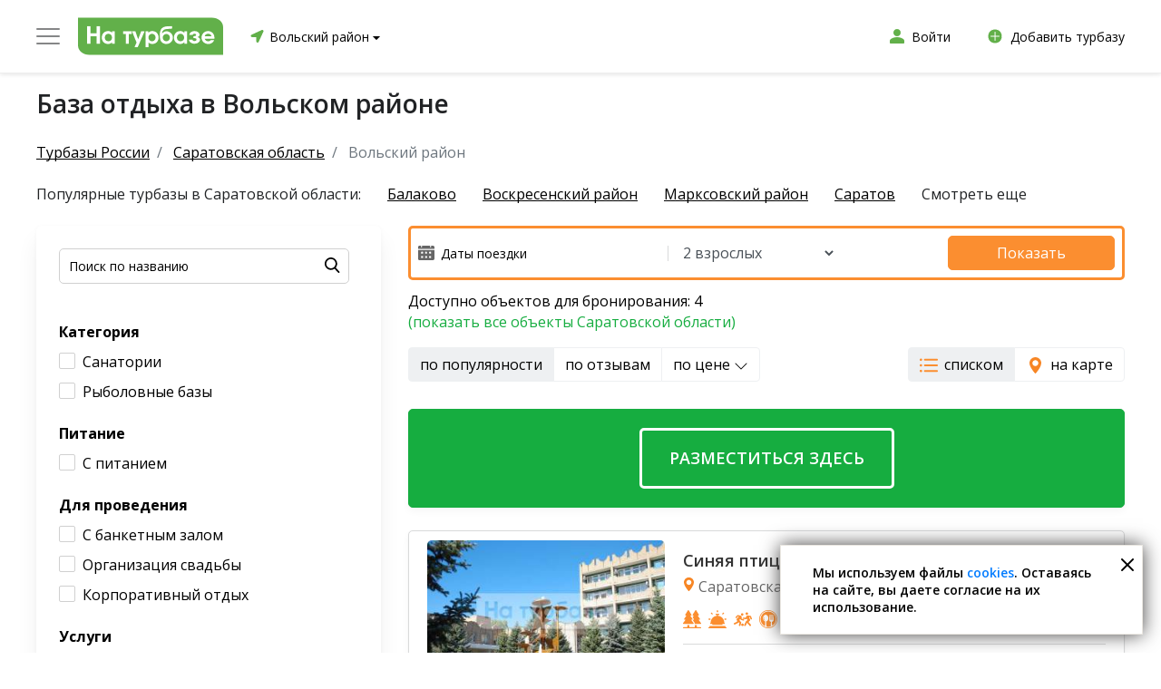

--- FILE ---
content_type: text/html; charset=utf-8
request_url: https://na-turbaze.ru/saratovskaya-oblast/volskij-rajon/
body_size: 42669
content:
<!DOCTYPE html>
<html lang="ru">
    <head>
        <meta charset="UTF-8">
        <meta name="viewport" content="width=device-width, initial-scale=1.0, maximum-scale=1.0, user-scalable=0">
        <meta http-equiv="X-UA-Compatible" content="ie=edge">
        <meta name="format-detection" content="telephone=no">
        <meta name="format-detection" content="date=no">
        <meta name="format-detection" content="address=no">
        <meta name="format-detection" content="email=no">
        <meta content="notranslate" name="google">
        <meta name="google-site-verification" content="37D4bgxSvWxzRgY5lVuaGWW2fqmBBEd3SuDt2XYZER0" />
					<meta name='yandex-verification' content='da75ae25eadd7087'/>
				<title>Базы отдыха и турбазы в Вольском районе – цены 2026, фото и отзывы на портале баз отдыха</title>
        <meta name="description" content="Лучшие базы отдыха в Вольском районе с адресами, фотографиями, ценами и реальными отзывами посетителей ➤ Горячие предложения 2026: скидки на посещения турбаз смотрите на сайте."><meta name="keywords" content="">
        <link href="/favicon.ico" rel="shortcut icon" type="image/x-icon">
					<meta name="robots" content="index, follow"/>
		                
		<link rel="preconnect" href="https://ajax.googleapis.com/ajax/libs/webfont/1/webfont.js" />

        
		<link rel="preload" as="style" onload="this.rel='stylesheet'" href="/templates/default2/dist/vendor/nouislider/nouislider.min.css">
		<link rel="preload" as="style" onload="this.rel='stylesheet'" href="/templates/default2/dist/vendor/bootstrap/css/bootstrap.min.css">
        <link rel="preload" as="style" onload="this.rel='stylesheet'" href="/templates/default2/dist/vendor/slick/slick.css">
        <link rel="preload" as="style" onload="this.rel='stylesheet'" href="/templates/default2/dist/vendor/slick/slick-theme.css">
        <link rel="preload" as="style" onload="this.rel='stylesheet'" href="/templates/default2/dist/vendor/brazzers-corousel/jQuery.Brazzers-Carousel.min.css">

        			<link rel="preconnect" href="https://fonts.googleapis.com">
			<link rel="preconnect" href="https://fonts.gstatic.com" crossorigin>
			<link href="https://fonts.googleapis.com/css2?family=Lato:wght@700&display=swap" rel="stylesheet">
            
            <link href="/templates/default2/dist/css/vsaunah.css?1768533702" rel="stylesheet">
        
		

					<link href="/templates/default2/dist/css/tb.css?1742209184" rel="stylesheet">
							<link href="/templates/default2/dist/css/tb_plus.css?1680675891" rel="stylesheet">
					
		

                
							
									
					
				<!-- Yandex.RTB -->
				<script>window.yaContextCb=window.yaContextCb||[]</script>
				<script src="https://yandex.ru/ads/system/context.js" async></script>
			
		
    </head>
    <body>
						
		
		
									
				
				
				
					<header class="header">
																			<div class="header-middle">
	<div class="block-wrapper">
		<div class="header-middle__row align-items-center">
			<div class="header-middle__col">
				<div class="header-middle__col-logo">
					<div class="header_logo_place">
						<div class="header_logo">
							<div class="header_logo_text header_logo_text-om">
								<img src="/templates/default2/dist/img/icon/burger2.svg" alt="" />
							</div>
							<a class="header_logo_link" href="/saratovskaya-oblast/volskij-rajon/">
								<img class="header_logo_link_img" src="/templates/default2/dist/img/general/logos/min/logo_tb.svg" alt="" >
							</a>
						</div>
						<div class="header_logo_list">
							<a class="header_logo_list_item" href="https://vsaunah.ru">
								<div class="header_logo_list_item-left">
									<div class="header_logo_list_item-icon header_logo_list_item-icon-tb"></div>
								</div>
								<div class="header_logo_list_item-right">
									<div class="header_logo_list_item-title">Сауны</div>
									<div class="header_logo_list_item-stitle">Расслабьтесь и укрепите ваше здоровье</div>
								</div>
							</a>

							<a class="header_logo_list_item" href="https://vsaunah.ru/bassejny/">
								<div class="header_logo_list_item-left">
									<div class="header_logo_list_item-icon header_logo_list_item-icon-pools"></div>
								</div>
								<div class="header_logo_list_item-right">
									<div class="header_logo_list_item-title">Бассейны</div>
									<div class="header_logo_list_item-stitle">Расслабьтесь и снимите мышечное напряжение</div>
								</div>
							</a>
							<a class="header_logo_list_item" href="https://spa-site.ru/">
								<div class="header_logo_list_item-left">
									<div class="header_logo_list_item-icon header_logo_list_item-icon-spa"></div>
								</div>
								<div class="header_logo_list_item-right">
									<div class="header_logo_list_item-title">SPA-салоны</div>
									<div class="header_logo_list_item-stitle">Укрепите здоровье и ваше эмоциональное состояние</div>
								</div>
							</a>
							<a class="header_logo_list_item" href="https://istochniki.vsaunah.ru">
								<div class="header_logo_list_item-left">
									<div class="header_logo_list_item-icon header_logo_list_item-icon-hot"></div>
								</div>
								<div class="header_logo_list_item-right">
									<div class="header_logo_list_item-title">Источники</div>
									<div class="header_logo_list_item-stitle">Обретите красоту и здоровье</div>
								</div>
							</a>
						</div>
					</div>
				</div>
				<div class="header-middle__col-city">
					<div class="current-city">
						<span class="current-city__map-marker"><img src="/templates/default2/dist/img/icon/map-marker-green.svg" alt="" /></span>
						<span data-ltype="tb" data-subcity="" class="current-city__name">
							Вольский район							<span class="current-city__more"></span>
						</span>
					</div>
				</div>
			</div>
			<div class="header-middle__col">
				<div class="header-middle__col-user">
					<div class="header-middle__links">
						<a class="link link--width-icon" href="/b2b/" target="_blank">
							<span class="link__icon2"></span>
							<span class="link__text">Войти</span>
						</a>
					</div>
				</div>
				<div class="header-middle__col-user">
					<div class="header-middle__links">
						<a class="link link--width-icon" href="/b2b/?tab=4" target="_blank">
							<span class="link__icon2 link__icon3"></span>
							<span class="link__text">Добавить турбазу</span>
						</a>
					</div>
				</div>
			</div>
		</div>
	</div>
</div>
											</header>
															
							
							<main class="page-content">
						
									
																										
								<section class="control">
			<div class="title-wrapper">
			<div class="block-wrapper">
				<div class="block-h1">
					<h1 class="title title--page">База отдыха в Вольском районе</h1>
				</div>
			</div>
		</div>
		
	</section>

																		
					
					
					
													
		
<section class="title-wrapper title-wrapper--frontpage">
	<div class="block-wrapper">
		    <nav aria-label="breadcrumb">
        <ol class="breadcrumb">
                                                <li class="breadcrumb-item">
                        <a href="/">
                            <span>Турбазы России</span>
                        </a>
                    </li>
                                                                <li class="breadcrumb-item">
                        <a href="/saratovskaya-oblast/">
                            <span>Саратовская область</span>
                        </a>
                    </li>
                                                                <li class="breadcrumb-item active" aria-current="page">
                        <span>Вольский район</span>
                    </li>
                                    </ol>
    </nav>
    <script type="application/ld+json">{"@context":"http:\/\/schema.org","@type":"BreadcrumbList","itemListElement":[{"@type":"ListItem","position":1,"item":{"@id":"\/","name":"\u0422\u0443\u0440\u0431\u0430\u0437\u044b \u0420\u043e\u0441\u0441\u0438\u0438"}},{"@type":"ListItem","position":2,"item":{"@id":"\/saratovskaya-oblast\/","name":"\u0421\u0430\u0440\u0430\u0442\u043e\u0432\u0441\u043a\u0430\u044f \u043e\u0431\u043b\u0430\u0441\u0442\u044c"}},{"@type":"ListItem","position":3,"item":{"@id":"\/saratovskaya-oblast\/volskij-rajon\/#top","name":"\u0412\u043e\u043b\u044c\u0441\u043a\u0438\u0439 \u0440\u0430\u0439\u043e\u043d"}}]}</script>					<div class="tags">
	<div class="tags-wrapper">
		<span class="tags__text">Популярные турбазы в Саратовской области:</span>
					<a class="tags__item current" href="/saratovskaya-oblast/balakovo/">Балаково</a>
								<a class="tags__item current" href="/saratovskaya-oblast/voskresenskij-rajon/">Воскресенский район</a>
								<a class="tags__item current" href="/saratovskaya-oblast/marksovskij-rajon/">Марксовский район</a>
								<a class="tags__item current" href="/saratovskaya-oblast/saratov/">Саратов</a>
								<a class="tags__item hidden" href="/saratovskaya-oblast/saratovskij-rajon/">Саратовский район</a>
			<span class="tags__more">Смотреть еще</span>					<a class="tags__item hidden" href="/saratovskaya-oblast/hvalynsk/">Хвалынск</a>
								<a class="tags__item hidden" href="/saratovskaya-oblast/engels/">Энгельс</a>
								<a class="tags__item hidden" href="/saratovskaya-oblast/engelsskij-rajon/">Энгельсский район</a>
						</div>
</div>
					</div>
</section>

<div class="block-wrapper">
	<div class="row">
		<div class="col-md-4">
			<div class="tbsearch__block">
	<form class="control-item form form-search" action="/saratovskaya-oblast/volskij-rajon/search/">
		<div class="control-item__body">
			<label class="form-group">
				<input class="input input--search" type="search" name="search_input" placeholder="Поиск по названию" value="">

				<button onclick="" type="submit" class="button button--search button--search--ym"></button>
			</label>
		</div>
		<input type="hidden" name="s" value="1">
	</form>
						<div class="tbsearch__cat">
				<div class="tbsearch__title">Категория</div>
																								<div class="tbsearch__cbplace">
															<div class="search-chb " 
										data-value="41" 
										data-link="category-sanatorii" 
										data-name="sif6">Санатории</div>
													</div>
																				<div class="tbsearch__cbplace">
															<div class="search-chb " 
										data-value="43" 
										data-link="category-ribolovnie-bazy" 
										data-name="sif6">Рыболовные базы</div>
													</div>
																</div>
					<div class="tbsearch__cat">
				<div class="tbsearch__title">Питание</div>
															<div class="tbsearch__cbplace">
															<div class="search-chb " 
										data-value="21" 
										data-link="s-pitaniem" 
										data-name="sif8">С питанием</div>
													</div>
																</div>
					<div class="tbsearch__cat">
				<div class="tbsearch__title">Для проведения</div>
															<div class="tbsearch__cbplace">
															<div class="search-chb " 
										data-value="35" 
										data-link="s-banketnym-zalom" 
										data-name="sif5">С банкетным залом</div>
													</div>
																				<div class="tbsearch__cbplace">
															<div class="search-chb " 
										data-value="36" 
										data-link="organizaciya-svadby" 
										data-name="sif5">Организация свадьбы</div>
													</div>
																				<div class="tbsearch__cbplace">
															<div class="search-chb " 
										data-value="37" 
										data-link="korporativnyj-otdyh" 
										data-name="sif5">Корпоративный отдых</div>
													</div>
																</div>
					<div class="tbsearch__cat">
				<div class="tbsearch__title">Услуги</div>
															<div class="tbsearch__cbplace">
															<div class="search-chb " 
										data-value="22" 
										data-link="s-detskoj-ploschadkoj" 
										data-name="sif2">С детской площадкой</div>
													</div>
																				<div class="tbsearch__cbplace">
															<div class="search-chb " 
										data-value="23" 
										data-link="s-prozhivaniem" 
										data-name="sif2">С проживанием</div>
													</div>
																				<div class="tbsearch__cbplace">
															<div class="search-chb " 
										data-value="24" 
										data-link="s-banej" 
										data-name="sif2">С баней</div>
													</div>
																				<div class="tbsearch__cbplace">
															<div class="search-chb " 
										data-value="26" 
										data-link="s-besedkoj" 
										data-name="sif2">С беседкой</div>
													</div>
																				<div class="tbsearch__cbplace">
															<div class="search-chb " 
										data-value="27" 
										data-link="na-beregu" 
										data-name="sif2">На берегу</div>
													</div>
																				<div class="tbsearch__cbplace inactive">
															<div class="search-chb " 
										data-value="28" 
										data-link="s-bassejnom" 
										data-name="sif2">С бассейном</div>
													</div>
																		<div class="tbsearch__cbplace">
						<a class="tbsearch__cbplace-more" href="#">Показать еще</a>
					</div>
							</div>
					<div class="tbsearch__cat">
				<div class="tbsearch__title">Зимние развлечения</div>
															<div class="tbsearch__cbplace">
															<div class="search-chb " 
										data-value="31" 
										data-link="s-lyzhami" 
										data-name="sif4">С лыжами</div>
													</div>
																</div>
					<div class="tbsearch__cat">
				<div class="tbsearch__title">Спортивные развлечения</div>
															<div class="tbsearch__cbplace">
															<div class="search-chb " 
										data-value="2" 
										data-link="s-volejbolom" 
										data-name="sif1">С волейболом</div>
													</div>
																				<div class="tbsearch__cbplace">
															<div class="search-chb " 
										data-value="3" 
										data-link="so-sportivnoj-ploschadkoj" 
										data-name="sif1">Со спортивной площадкой</div>
													</div>
																				<div class="tbsearch__cbplace">
															<div class="search-chb " 
										data-value="4" 
										data-link="s-nastolnym-tennisom" 
										data-name="sif1">С настольным теннисом</div>
													</div>
																				<div class="tbsearch__cbplace">
															<div class="search-chb " 
										data-value="6" 
										data-link="s-bilyardom" 
										data-name="sif1">С бильярдом</div>
													</div>
																				<div class="tbsearch__cbplace">
															<div class="search-chb " 
										data-value="7" 
										data-link="s-futbolom" 
										data-name="sif1">С футболом</div>
													</div>
																				<div class="tbsearch__cbplace inactive">
															<div class="search-chb " 
										data-value="9" 
										data-link="s-konnymi-progulkami" 
										data-name="sif1">С конными прогулками</div>
													</div>
																				<div class="tbsearch__cbplace inactive">
															<div class="search-chb " 
										data-value="12" 
										data-link="s-trenazhernym-zalom" 
										data-name="sif1">С тренажерным залом</div>
													</div>
																				<div class="tbsearch__cbplace inactive">
															<div class="search-chb " 
										data-value="15" 
										data-link="s-lodkoj" 
										data-name="sif1">С лодкой</div>
													</div>
																		<div class="tbsearch__cbplace">
						<a class="tbsearch__cbplace-more" href="#">Показать еще</a>
					</div>
							</div>
					<div class="tbsearch__cat">
				<div class="tbsearch__title">Рыбалка и охота</div>
															<div class="tbsearch__cbplace">
															<div class="search-chb " 
										data-value="29" 
										data-link="s-rybalkoj" 
										data-name="sif3">С рыбалкой</div>
													</div>
																</div>
			</div>
			
		</div>
		<div class="col-md-8">
							<div class="tbpf tbpf-warn" id="fhmt">
	<div class="tbpf-in">
		<div class="tbpf-col1">
			<div class="tbpf-fields">
				<div class="tbpf-fields-col1">
					<div class="tbpf-fields-date-place">
						<img class="tbpf-fields-date-img" src="/templates/default2/dist/img/icon/tb_cal.svg" alt="" />
						<input id="fhmt-fields-date" class="tbpf-fields-date" class="form-control" type="text" value="" placeholder="Даты поездки" />
											</div>
				</div>
				<div class="tbpf-fields-col2">
					<select id="fhmt-fields-count" class="form-control tbpf-fields-count">
													<option value="1">1 взрослый</option>
							<option selected="selected" value="2">2 взрослых</option>
							<option value="3">3 взрослых</option>
							<option value="4">4 взрослых</option>
							<option value="5">5 взрослых</option>
							<option value="6">6 взрослых</option>
							<option value="7">7 взрослых</option>
							<option value="8">8 взрослых</option>
											</select>
				</div>
			</div>
		</div>
		<div class="tbpf-col2">
			<a id="fhmt-btn" class="button button--orange tbpf-btn" href="#">Показать</a>
		</div>
	</div>
</div>
<div id="fhmt-info-place"></div>
						<div class="tbavail__block">
	<div id="tbavail_all" class="tbavail">Доступно объектов для бронирования: 4</div>
			<div class="tbavail"><a href="/saratovskaya-oblast/">(показать все объекты Саратовской области)</a></div>
	</div>
<div style="margin:0 0 30px 0;display:flex;justify-content:space-between;">
	<div>
		<div class="btn-group" role="group">
			<button type="button" data-title="по популярности" data-link="" data-sort="pop" class="sort-items2 btn btn-grey active">по популярности</button>
			<button type="button" data-title="по отзывам" data-link="" data-sort="rate" class="sort-items2 btn btn-grey">по отзывам</button>
			<button type="button" data-title="по цене" data-link="" data-sort="price" class="sort-items2 btn btn-grey">по цене <svg xmlns="http://www.w3.org/2000/svg" width="16" height="16" fill="currentColor" class="bi bi-chevron-down" viewBox="0 0 16 16">
  <path fill-rule="evenodd" d="M1.646 4.646a.5.5 0 0 1 .708 0L8 10.293l5.646-5.647a.5.5 0 0 1 .708.708l-6 6a.5.5 0 0 1-.708 0l-6-6a.5.5 0 0 1 0-.708z"/>
</svg></button>
		</div>
	</div>
	<div>
		
		<div class="btn-group" role="group">
			<button data-type="list" type="button" class="btn btn-grey tbviewtype active"><span class="tbicon tbicon-list"></span>списком</button>
			<button data-type="map" type="button" class="btn btn-grey tbviewtype"><span class="tbicon tbicon-map"></span>на карте</button>
		</div>
	</div>
</div>
			<div class="catalog-map-tb catalog-map-tb2" id="js-catalog-map2"></div>
			<section class="catalog">
				<div class="catalog-list">
					<div id="cat-list-all">
							<section class="card-list">
																			<a class="tbcard tbcard-emp" href="//vsaunah.ru/b2b/?tab=7">
	<div class="tbcard-emp-text">Разместиться здесь</div>
</a>
																														<div class="tbcard tbcard-wmp">
																	
	<div class="tbcard__left">
		<a href="/saratovskaya-oblast/volskij-rajon/sinyaya-ptica-28751/" class="card__images brazzers-daddy">
												<div class="image-wrap with-data" data-list='["https:\/\/cdn.vsaunah.ru\/cache\/turbazy\/28751\/file_f868a9297d88ac98fb150717a7d50a79_1.jpg","https:\/\/cdn.vsaunah.ru\/cache\/turbazy\/28751\/file_11c11eda58a6d85783f54aab77f31047_1.jpg","https:\/\/cdn.vsaunah.ru\/cache\/turbazy\/28751\/file_036d22b9e1c4f223cd02337f2490393b_1.jpg","https:\/\/cdn.vsaunah.ru\/cache\/turbazy\/28751\/file_93baa5e3a9d35b551deb00a89d7655f3_1.jpg","https:\/\/cdn.vsaunah.ru\/cache\/turbazy\/28751\/file_e8b2545e23295c277bd8fb147c0b16cd_1.jpg","https:\/\/cdn.vsaunah.ru\/cache\/turbazy\/28751\/file_8014fa7b0c491f4ffe40a8edef14eb71_1.jpg"]'>
						<div class="bimg lazy-img-card-bz-first" data-src="https://cdn.vsaunah.ru/cache/turbazy/28751/file_f868a9297d88ac98fb150717a7d50a79_1.jpg" style="background-image:url(/templates/default2/dist/img/general/item_logo_tb.jpg);display:block;"></div>
					</div>
									</a>
		<a class="tbcard__btn" href="/saratovskaya-oblast/volskij-rajon/sinyaya-ptica-28751/">Подробнее</a>
		<a class="tbcard__btn tbcard__btn2" href="/saratovskaya-oblast/volskij-rajon/sinyaya-ptica-28751/#js-sauna-map"><span class="tbcard__map"></span>показать на карте</a>
	</div>
	<div class="tbcard__right">
		<div class="tbcard__right-in">
			<div class="tbcard__right-top">
				<a class="tbcard__title" href="/saratovskaya-oblast/volskij-rajon/sinyaya-ptica-28751/">Синяя птица</a>
				<div class="tbcard__address"><span class="tbcard__map"></span>Саратовская обл., Вольский р-н</div>
								<div class="tbcard__sis"><span class="tbcard__si tbcard__si1 here-popover" data-container="body" data-toggle="popover" data-placement="bottom" data-content="Отдых и развлечения"></span><span class="tbcard__si tbcard__si7 here-popover" data-container="body" data-toggle="popover" data-placement="bottom" data-content="Сервисы"></span><span class="tbcard__si tbcard__si3 here-popover" data-container="body" data-toggle="popover" data-placement="bottom" data-content="Спорт"></span><span class="tbcard__si tbcard__si5 here-popover" data-container="body" data-toggle="popover" data-placement="bottom" data-content="Питание и напитки"></span><span class="tbcard__si tbcard__si4 here-popover" data-container="body" data-toggle="popover" data-placement="bottom" data-content="Детям"></span></div>				<div class="tbcard__rplace">
					<div class="tbcard__rate"><span>10,0</span>/10</div>
					<a class="tbcard__rvc" href="/saratovskaya-oblast/volskij-rajon/sinyaya-ptica-28751/#reviews_place">0 отзывов</a>
				</div>
			</div>
																<div class="tbcard__placelines">
						<div class="tbcard__ptitle">Варианты размещения</div>
													<div class="tbcard__placeline">
								<div class="tbcard__placeline-col1"><span class="tbcard__user"></span>x2</div>
								<div class="tbcard__placeline-col2">Двухместный номер 2 категории</div>
								<div class="tbcard__placeline-col3">от 1450 руб./сутки</div>
							</div>
													<div class="tbcard__placeline">
								<div class="tbcard__placeline-col1"><span class="tbcard__user"></span>x2</div>
								<div class="tbcard__placeline-col2">Двухместный номер 1 категории</div>
								<div class="tbcard__placeline-col3">от 1650 руб./сутки</div>
							</div>
													<div class="tbcard__placeline">
								<div class="tbcard__placeline-col1"><span class="tbcard__user"></span>x2</div>
								<div class="tbcard__placeline-col2">Полулюкс</div>
								<div class="tbcard__placeline-col3">от 4550 руб./сутки</div>
							</div>
													<div class="tbcard__placeline inactive">
								<div class="tbcard__placeline-col1"><span class="tbcard__user"></span>x2</div>
								<div class="tbcard__placeline-col2">Люкс</div>
								<div class="tbcard__placeline-col3">от 6250 руб./сутки</div>
							</div>
													<div class="tbcard__placeline inactive">
								<div class="tbcard__placeline-col1"><span class="tbcard__user"></span>x1</div>
								<div class="tbcard__placeline-col2">Одноместный номер 2 категории</div>
								<div class="tbcard__placeline-col3">от 2900 руб./сутки</div>
							</div>
													<div class="tbcard__placeline inactive">
								<div class="tbcard__placeline-col1"><span class="tbcard__user"></span>x1</div>
								<div class="tbcard__placeline-col2">Одноместный номер 1 категории</div>
								<div class="tbcard__placeline-col3">от 3300 руб./сутки</div>
							</div>
												<a class="tbcard__splacelines" href="#">Показать все варианты размещения</a>					</div>
									</div>
	</div>
</div>
																																		<div class="tbcard tbcard-wmp">
																	
	<div class="tbcard__left">
		<a href="/saratovskaya-oblast/volskij-rajon/ozdorovitelnyj-kompleks-dubrava-23903/" class="card__images brazzers-daddy">
												<div class="image-wrap with-data" data-list='["https:\/\/cdn.vsaunah.ru\/cache\/turbazy\/23903\/file_2939032232e308059cb125d129517ff6_1.jpg","https:\/\/cdn.vsaunah.ru\/cache\/turbazy\/23903\/file_02a2a86fee6d15aa51791219170e67d4_1.jpg","https:\/\/cdn.vsaunah.ru\/cache\/turbazy\/23903\/file_2a69731ad991b08b4b9532d2ca9d6f68_1.jpg","https:\/\/cdn.vsaunah.ru\/cache\/turbazy\/23903\/file_7696b227df55a06585eb395c30c42c51_1.jpg","https:\/\/cdn.vsaunah.ru\/cache\/turbazy\/23903\/file_94ce052f72f5dd9dfd907545defb86c0_1.jpg","https:\/\/cdn.vsaunah.ru\/cache\/turbazy\/23903\/file_ad759461f2f85321ea9d37ead6280681_1.jpg"]'>
						<div class="bimg lazy-img-card-bz-first" data-src="https://cdn.vsaunah.ru/cache/turbazy/23903/file_2939032232e308059cb125d129517ff6_1.jpg" style="background-image:url(/templates/default2/dist/img/general/item_logo_tb.jpg);display:block;"></div>
					</div>
									</a>
		<a class="tbcard__btn" href="/saratovskaya-oblast/volskij-rajon/ozdorovitelnyj-kompleks-dubrava-23903/">Подробнее</a>
		<a class="tbcard__btn tbcard__btn2" href="/saratovskaya-oblast/volskij-rajon/ozdorovitelnyj-kompleks-dubrava-23903/#js-sauna-map"><span class="tbcard__map"></span>показать на карте</a>
	</div>
	<div class="tbcard__right">
		<div class="tbcard__right-in">
			<div class="tbcard__right-top">
				<a class="tbcard__title" href="/saratovskaya-oblast/volskij-rajon/ozdorovitelnyj-kompleks-dubrava-23903/">Оздоровительный комплекс «Дубрава»</a>
				<div class="tbcard__address"><span class="tbcard__map"></span>Саратовская обл., Вольский р-н</div>
								<div class="tbcard__sis"><span class="tbcard__si tbcard__si1 here-popover" data-container="body" data-toggle="popover" data-placement="bottom" data-content="Отдых и развлечения"></span><span class="tbcard__si tbcard__si3 here-popover" data-container="body" data-toggle="popover" data-placement="bottom" data-content="Спорт"></span><span class="tbcard__si tbcard__si4 here-popover" data-container="body" data-toggle="popover" data-placement="bottom" data-content="Детям"></span><span class="tbcard__si tbcard__si5 here-popover" data-container="body" data-toggle="popover" data-placement="bottom" data-content="Питание и напитки"></span><span class="tbcard__si tbcard__si6 here-popover" data-container="body" data-toggle="popover" data-placement="bottom" data-content="Мероприятия"></span><span class="tbcard__si tbcard__si7 here-popover" data-container="body" data-toggle="popover" data-placement="bottom" data-content="Сервисы"></span><span class="tbcard__si tbcard__si2 here-popover" data-container="body" data-toggle="popover" data-placement="bottom" data-content="Рыбалка и охота"></span></div>				<div class="tbcard__rplace">
					<div class="tbcard__rate"><span>7,6</span>/10</div>
					<a class="tbcard__rvc" href="/saratovskaya-oblast/volskij-rajon/ozdorovitelnyj-kompleks-dubrava-23903/#reviews_place">88 отзывов</a>
				</div>
			</div>
																<div class="tbcard__placelines">
						<div class="tbcard__ptitle">Варианты размещения</div>
													<div class="tbcard__placeline">
								<div class="tbcard__placeline-col1"><span class="tbcard__user"></span>x2</div>
								<div class="tbcard__placeline-col2">Номер «Эконом»</div>
								<div class="tbcard__placeline-col3">от 1600 руб./сутки</div>
							</div>
													<div class="tbcard__placeline">
								<div class="tbcard__placeline-col1"><span class="tbcard__user"></span>x2</div>
								<div class="tbcard__placeline-col2">Номер «Стандарт»</div>
								<div class="tbcard__placeline-col3">от 2200 руб./сутки</div>
							</div>
													<div class="tbcard__placeline">
								<div class="tbcard__placeline-col1"><span class="tbcard__user"></span>x2</div>
								<div class="tbcard__placeline-col2">Номер «Улучшенный стандарт»</div>
								<div class="tbcard__placeline-col3">от 2400 руб./сутки</div>
							</div>
													<div class="tbcard__placeline inactive">
								<div class="tbcard__placeline-col1"><span class="tbcard__user"></span>x2</div>
								<div class="tbcard__placeline-col2">Номер «Полулюкс»</div>
								<div class="tbcard__placeline-col3">от 2700 руб./сутки</div>
							</div>
													<div class="tbcard__placeline inactive">
								<div class="tbcard__placeline-col1"><span class="tbcard__user"></span>x2</div>
								<div class="tbcard__placeline-col2">Номер «Улучшенный полулюкс»</div>
								<div class="tbcard__placeline-col3">от 3000 руб./сутки</div>
							</div>
													<div class="tbcard__placeline inactive">
								<div class="tbcard__placeline-col1"><span class="tbcard__user"></span>x2</div>
								<div class="tbcard__placeline-col2">Номер «Апартаменты»</div>
								<div class="tbcard__placeline-col3">от 5000 руб./сутки</div>
							</div>
												<a class="tbcard__splacelines" href="#">Показать все варианты размещения</a>					</div>
									</div>
	</div>
</div>
														
				<div style="margin-bottom:25px;">
					<!-- Yandex.RTB R-A-2083145-2 -->
					<div id="yandex_rtb_R-A-2083145-2"></div>
					<script>
					window.yaContextCb.push(() => {
						Ya.Context.AdvManager.render({
							"blockId": "R-A-2083145-2",
							"renderTo": "yandex_rtb_R-A-2083145-2"
						})
					})
					</script>
				</div>
				
																											<div class="tbcard">
																	
	<div class="tbcard__left">
		<a href="/saratovskaya-oblast/volskij-rajon/sanatorij-svetlana-23904/" class="card__images brazzers-daddy">
												<div class="image-wrap with-data" data-list='["https:\/\/cdn.vsaunah.ru\/cache\/turbazy\/23904\/file_57f961b2abc911947a06171c530658a5_1.jpg","https:\/\/cdn.vsaunah.ru\/cache\/turbazy\/23904\/file_6ca41b5fc8918bcaf825d3ee2e2f63da_1.jpg","https:\/\/cdn.vsaunah.ru\/cache\/turbazy\/23904\/file_640d0565d51967b0b37b7a7870294d2a_1.jpg","https:\/\/cdn.vsaunah.ru\/cache\/turbazy\/23904\/file_e1569f13ed7011a6f0795e7bf8befa2a_1.jpg","https:\/\/cdn.vsaunah.ru\/cache\/turbazy\/23904\/file_d4aa800487a94e3ccf626ca8871f35ec_1.jpg","https:\/\/cdn.vsaunah.ru\/cache\/turbazy\/23904\/file_9a3b2f6d6bfb391fa2cc4866318363b8_1.jpg"]'>
						<div class="bimg lazy-img-card-bz-first" data-src="https://cdn.vsaunah.ru/cache/turbazy/23904/file_57f961b2abc911947a06171c530658a5_1.jpg" style="background-image:url(/templates/default2/dist/img/general/item_logo_tb.jpg);display:block;"></div>
					</div>
									</a>
		<a class="tbcard__btn" href="/saratovskaya-oblast/volskij-rajon/sanatorij-svetlana-23904/">Подробнее</a>
		<a class="tbcard__btn tbcard__btn2" href="/saratovskaya-oblast/volskij-rajon/sanatorij-svetlana-23904/#js-sauna-map"><span class="tbcard__map"></span>показать на карте</a>
	</div>
	<div class="tbcard__right">
		<div class="tbcard__right-in">
			<div class="tbcard__right-top">
				<a class="tbcard__title" href="/saratovskaya-oblast/volskij-rajon/sanatorij-svetlana-23904/">Санаторий «Светлана»</a>
				<div class="tbcard__address"><span class="tbcard__map"></span>Саратовская обл., Вольский р-н, п. Тополевый, Санаторная ул. 5</div>
								<div class="tbcard__sis"><span class="tbcard__si tbcard__si1 here-popover" data-container="body" data-toggle="popover" data-placement="bottom" data-content="Отдых и развлечения"></span><span class="tbcard__si tbcard__si3 here-popover" data-container="body" data-toggle="popover" data-placement="bottom" data-content="Спорт"></span><span class="tbcard__si tbcard__si5 here-popover" data-container="body" data-toggle="popover" data-placement="bottom" data-content="Питание и напитки"></span><span class="tbcard__si tbcard__si2 here-popover" data-container="body" data-toggle="popover" data-placement="bottom" data-content="Рыбалка и охота"></span></div>				<div class="tbcard__rplace">
					<div class="tbcard__rate"><span>8,0</span>/10</div>
					<a class="tbcard__rvc" href="/saratovskaya-oblast/volskij-rajon/sanatorij-svetlana-23904/#reviews_place">0 отзывов</a>
				</div>
			</div>
																<div class="tbcard__placelines">
						<div class="tbcard__ptitle">Варианты размещения</div>
													<div class="tbcard__placeline">
								<div class="tbcard__placeline-col1"><span class="tbcard__user"></span>x1</div>
								<div class="tbcard__placeline-col2">Койко-место в 2-местном номере (малая комната)</div>
								<div class="tbcard__placeline-col3">от 1900 руб./сутки</div>
							</div>
													<div class="tbcard__placeline">
								<div class="tbcard__placeline-col1"><span class="tbcard__user"></span>x1</div>
								<div class="tbcard__placeline-col2">Койко-место в 2-местном номере (большая комната)</div>
								<div class="tbcard__placeline-col3">от 2000 руб./сутки</div>
							</div>
													<div class="tbcard__placeline">
								<div class="tbcard__placeline-col1"><span class="tbcard__user"></span>x1</div>
								<div class="tbcard__placeline-col2">Одноместный номер</div>
								<div class="tbcard__placeline-col3">от 2500 руб./сутки</div>
							</div>
													<div class="tbcard__placeline inactive">
								<div class="tbcard__placeline-col1"><span class="tbcard__user"></span>x2</div>
								<div class="tbcard__placeline-col2">Люкс</div>
								<div class="tbcard__placeline-col3">от 5500 руб./сутки</div>
							</div>
												<a class="tbcard__splacelines" href="#">Показать все варианты размещения</a>					</div>
									</div>
	</div>
</div>
																																		<div class="tbcard">
																	
	<div class="tbcard__left">
		<a href="/saratovskaya-oblast/volskij-rajon/usadba-skazka-23905/" class="card__images brazzers-daddy">
												<div class="image-wrap with-data" data-list='["https:\/\/cdn.vsaunah.ru\/cache\/turbazy\/23905\/file_dd094e6210e14943eba126647aa199eb_1.jpg","https:\/\/cdn.vsaunah.ru\/cache\/turbazy\/23905\/file_d90288fac66ff4c27cbeba3b524af01f_1.jpg","https:\/\/cdn.vsaunah.ru\/cache\/turbazy\/23905\/file_461d6cc4067ea50440b8a4a4f838d5cd_1.jpg","https:\/\/cdn.vsaunah.ru\/cache\/turbazy\/23905\/file_1de3ba603c6f37df91e8bc5a3848aa31_1.jpg","https:\/\/cdn.vsaunah.ru\/cache\/turbazy\/23905\/file_81f46af41f19a90cb9cc31c16868e104_1.jpg","https:\/\/cdn.vsaunah.ru\/cache\/turbazy\/23905\/file_dfba353d534015255ac8486fb29150fd_1.jpg"]'>
						<div class="bimg lazy-img-card-bz-first" data-src="https://cdn.vsaunah.ru/cache/turbazy/23905/file_dd094e6210e14943eba126647aa199eb_1.jpg" style="background-image:url(/templates/default2/dist/img/general/item_logo_tb.jpg);display:block;"></div>
					</div>
									</a>
		<a class="tbcard__btn" href="/saratovskaya-oblast/volskij-rajon/usadba-skazka-23905/">Подробнее</a>
		<a class="tbcard__btn tbcard__btn2" href="/saratovskaya-oblast/volskij-rajon/usadba-skazka-23905/#js-sauna-map"><span class="tbcard__map"></span>показать на карте</a>
	</div>
	<div class="tbcard__right">
		<div class="tbcard__right-in">
			<div class="tbcard__right-top">
				<a class="tbcard__title" href="/saratovskaya-oblast/volskij-rajon/usadba-skazka-23905/">Усадьба «Сказка»</a>
				<div class="tbcard__address"><span class="tbcard__map"></span>Саратовская обл., Вольский р-н, тер Терсинское МО, тер ЛРТ Приволжская 5</div>
								<div class="tbcard__sis"><span class="tbcard__si tbcard__si1 here-popover" data-container="body" data-toggle="popover" data-placement="bottom" data-content="Отдых и развлечения"></span><span class="tbcard__si tbcard__si3 here-popover" data-container="body" data-toggle="popover" data-placement="bottom" data-content="Спорт"></span><span class="tbcard__si tbcard__si4 here-popover" data-container="body" data-toggle="popover" data-placement="bottom" data-content="Детям"></span><span class="tbcard__si tbcard__si6 here-popover" data-container="body" data-toggle="popover" data-placement="bottom" data-content="Мероприятия"></span><span class="tbcard__si tbcard__si7 here-popover" data-container="body" data-toggle="popover" data-placement="bottom" data-content="Сервисы"></span><span class="tbcard__si tbcard__si9 here-popover" data-container="body" data-toggle="popover" data-placement="bottom" data-content="Размещение домашних животных"></span><span class="tbcard__si tbcard__si8 here-popover" data-container="body" data-toggle="popover" data-placement="bottom" data-content="Остальное"></span><span class="tbcard__si tbcard__si2 here-popover" data-container="body" data-toggle="popover" data-placement="bottom" data-content="Рыбалка и охота"></span><span class="tbcard__si tbcard__si5 here-popover" data-container="body" data-toggle="popover" data-placement="bottom" data-content="Питание и напитки"></span></div>				<div class="tbcard__rplace">
					<div class="tbcard__rate"><span>9,2</span>/10</div>
					<a class="tbcard__rvc" href="/saratovskaya-oblast/volskij-rajon/usadba-skazka-23905/#reviews_place">87 отзывов</a>
				</div>
			</div>
																<div class="tbcard__placelines">
						<div class="tbcard__ptitle">Варианты размещения</div>
													<div class="tbcard__placeline">
								<div class="tbcard__placeline-col1"><span class="tbcard__user"></span>x2</div>
								<div class="tbcard__placeline-col2">«Подсолнухи»</div>
								<div class="tbcard__placeline-col3">от 600 руб./сутки</div>
							</div>
													<div class="tbcard__placeline">
								<div class="tbcard__placeline-col1"><span class="tbcard__user"></span>x4</div>
								<div class="tbcard__placeline-col2">«СССР»</div>
								<div class="tbcard__placeline-col3">от 1200 руб./сутки</div>
							</div>
													<div class="tbcard__placeline">
								<div class="tbcard__placeline-col1"><span class="tbcard__user"></span>x2</div>
								<div class="tbcard__placeline-col2">«Малая Гостиная»</div>
								<div class="tbcard__placeline-col3">от 1200 руб./сутки</div>
							</div>
													<div class="tbcard__placeline inactive">
								<div class="tbcard__placeline-col1"><span class="tbcard__user"></span>x8</div>
								<div class="tbcard__placeline-col2">«Морской»</div>
								<div class="tbcard__placeline-col3">от 2200 руб./сутки</div>
							</div>
													<div class="tbcard__placeline inactive">
								<div class="tbcard__placeline-col1"><span class="tbcard__user"></span>x4</div>
								<div class="tbcard__placeline-col2">«Карамелька»</div>
								<div class="tbcard__placeline-col3">от 3600 руб./сутки</div>
							</div>
													<div class="tbcard__placeline inactive">
								<div class="tbcard__placeline-col1"><span class="tbcard__user"></span>x11</div>
								<div class="tbcard__placeline-col2">«Солнышко»</div>
								<div class="tbcard__placeline-col3">от 5000 руб./сутки</div>
							</div>
													<div class="tbcard__placeline inactive">
								<div class="tbcard__placeline-col1"><span class="tbcard__user"></span>x12</div>
								<div class="tbcard__placeline-col2">«Лукоморье»</div>
								<div class="tbcard__placeline-col3">от 8000 руб./сутки</div>
							</div>
													<div class="tbcard__placeline inactive">
								<div class="tbcard__placeline-col1"><span class="tbcard__user"></span>x12</div>
								<div class="tbcard__placeline-col2">«Сруб»</div>
								<div class="tbcard__placeline-col3">от 8000 руб./сутки</div>
							</div>
												<a class="tbcard__splacelines" href="#">Показать все варианты размещения</a>					</div>
									</div>
	</div>
</div>
													</section>
		
<input type="hidden" id="acc_all_count" value="4" />
					</div>
				</div>
			</section>
							<section class="review">
		<h2 class="title title--block">Последние отзывы о турбазах</h2>
		<div class="review-wrapper">
							<div class="review__item">
					<div class="review__header">
						<span class="review__user-name">Паисий</span>
						<a class="review__sauna-item" href="/saratovskaya-oblast/volskij-rajon/sanatorij-svetlana-23904/">о Санаторий «Светлана»</a>
						<span class="review__date">06.08.2019 в 15:30</span>
					</div>
					<div class="review__text">Врачи профессионалы лечение отличное.Чистота кругом в помещении и на улице.Кормят хорошо. Водичка хорошая, а бассейн чудо с минеральной водой.Очень довольна отдыхала 2018г. ноябрь.Хочется приехать еще.</div>
					<div class="review__btn">
						<span class="review__btn-text">Полезный отзыв?</span>
						<button id="true_30059" rt="tb" owner="30059" onclick="vote_for_review2(this, 1);" class="button button--review">Да<span class="count"> (0)</span></button>
						<button id="false_30059" rt="tb" owner="30059" onclick="vote_for_review2(this, 0);" class="button button--review">Нет<span class="count"> (0)</span></button>
					</div>
					<div class="review__rating">8</div>
				</div>
					</div>
	</section>

							<section class="seo-text">
					<div class="seo-text__content seo-text__content-fl">
						<div>
														<p><h2 dir="ltr">База отдыха в Вольском районе</h2>

<p dir="ltr">Турбаза в Вольском районе безумно комфортное место для семейного отдыха, и замечательное развлечение для друзей. На нашем официальном сайте указаны все базы отдыха в Вольском районе. Это не 1-2 турбазы, а определенно большой выбор баз отдыха, заезжая туда на выходные или более длительное время, вы делаете хороший выбор!</p>

<p>&nbsp;</p>

<h2 dir="ltr">Турбазы в Вольском районе</h2>

<p dir="ltr">Туристическая база построена для активного отдыха, но находятся там не только любители походов. Некоторые не любят много ходить, бегать или прыгать, но это не значит, что им не найдётся у нас развлечений. База отдыха в Вольском районе всегда находится вдали от городского шума, от суеты современного мира. Эти места любят делать неподалёку от берега, леса или реки. Именно сюда люди приезжают, оставляя свою работу и рутину.&nbsp;</p>

<p>&nbsp;</p>

<h2 dir="ltr">Как выбрать базу отдыха?&nbsp;</h2>

<p dir="ltr">Турбазы в Вольском районе имеют разные виды размещения. В случае, если вы хотите отдохнуть всей семьей или с товарищами, вернее снять коттедж с парилкой и сауной. Если вы приняли решение устроить романтический уик-энд, в таком случае для двоих будет довольно отдельного номера.</p>

<p dir="ltr">По организации пребывания они делятся на сезонные (летние или зимние) и круглогодичные. Типовые услуги предлагают Вам ночлег, питание, прокат спортивного инвентаря. Для размещения туристов используются строения гостиничного типа, летние домики, шатры и т.д., а также обустраиваются специальные места для палаточных лагерей. Они могут работать как круглогодично, так и открываться на время туристического сезона.</p>

<p dir="ltr">Есть много разных видов досуга для детей, подростков, для их родителей, например сезонные:&nbsp;</p>

<ul>
	<li dir="ltr">
	С площадкой для детей
	</li>
	<li dir="ltr">
	С мангальной зоной
	</li>
	<li dir="ltr">
	С баскетболом
	</li>
	<li dir="ltr">
	С волейболом
	</li>
	<li dir="ltr">
	Со спортивной площадкой
	</li>
	<li dir="ltr">
	С настольным теннисом
	</li>
	<li dir="ltr">
	С бадминтоном
	</li>
	<li dir="ltr">
	С бильярдом
	</li>
	<li dir="ltr">
	С футболом
	</li>
	<li dir="ltr">
	С катанием на велосипеде
	</li>
	<li dir="ltr">
	С конными прогулками
	</li>
	<li dir="ltr">
	С пейнтболом
	</li>
	<li dir="ltr">
	С парапланом
	</li>
	<li dir="ltr">
	С тренажерным залом
	</li>
	<li dir="ltr">
	С квадроциклами
	</li>
	<li dir="ltr">
	С плаванием на лодке
	</li>
	<li dir="ltr">
	С катамаранами
	</li>
	<li dir="ltr">
	С тиром
	</li>
	<li dir="ltr">
	Со сплавами (рафтингом)
	</li>
	<li dir="ltr">
	С прыжками на батутах
	</li>
	<li dir="ltr">
	С дартсом
	</li>
	<li dir="ltr">
	С рыбалкой
	</li>
	<li dir="ltr">
	С охотой
	</li>
</ul>

<p dir="ltr">А также зимние:&nbsp;</p>

<ul>
	<li dir="ltr">
	С лыжами
	</li>
	<li dir="ltr">
	С коньками
	</li>
	<li dir="ltr">
	С санками/ватрушками
	</li>
	<li dir="ltr">
	Со снегоходами
	</li>
</ul>

<p dir="ltr">Все эти предложения доступны каждому желающему посетить эти мероприятия, с запоминающимися эмоциями. 2022 год полон новых возможностей и развитий. Отзывы Вы сможете найти на нашем сайте, стоимость, цену коттеджей, фото местности и другую полезную информацию, которая доступна там же. Хороший покой и незабываемые впечатления &mdash; это недорого!</p>

<p><br />
&nbsp;</p>
</p>
						</div>
													<img class="seo-img" src="/files/turbaza/search/mini/main.jpg" alt="" />
											</div>
				</section>
							<div class="title title--block">Смотрите другие турбазы в Саратовской области</div>
<section class="catalog">
	<div class="catalog-list">
		<section class="card-list">
															<div class="tbcard">
																	
	<div class="tbcard__left">
		<a href="/saratovskaya-oblast/baza-otdyha-ostrovok-23920/" class="card__images brazzers-daddy">
												<div class="image-wrap with-data" data-list='["https:\/\/cdn.vsaunah.ru\/cache\/turbazy\/23920\/file_1e3bfc9eed2cc79693f2e9521fbc0ff7_1.jpg","https:\/\/cdn.vsaunah.ru\/cache\/turbazy\/23920\/file_e7a1ac650243a5916da20c64686bdfbf_1.jpg","https:\/\/cdn.vsaunah.ru\/cache\/turbazy\/23920\/file_2cea01d1347ab83c347d67eb06990fdd_1.jpg","https:\/\/cdn.vsaunah.ru\/cache\/turbazy\/23920\/file_c21a3af8c7b24df843219be38c8969b8_1.jpg","https:\/\/cdn.vsaunah.ru\/cache\/turbazy\/23920\/file_513e1469d69e0ed8e3f0313adf5ef784_1.jpg","https:\/\/cdn.vsaunah.ru\/cache\/turbazy\/23920\/file_2311e16be82cea2fc833759a3ec3dfc9_1.jpg"]'>
						<div class="bimg lazy-img-card-bz-first" data-src="https://cdn.vsaunah.ru/cache/turbazy/23920/file_1e3bfc9eed2cc79693f2e9521fbc0ff7_1.jpg" style="background-image:url(/templates/default2/dist/img/general/item_logo_tb.jpg);display:block;"></div>
					</div>
									</a>
		<a class="tbcard__btn" href="/saratovskaya-oblast/baza-otdyha-ostrovok-23920/">Подробнее</a>
		<a class="tbcard__btn tbcard__btn2" href="/saratovskaya-oblast/baza-otdyha-ostrovok-23920/#js-sauna-map"><span class="tbcard__map"></span>показать на карте</a>
	</div>
	<div class="tbcard__right">
		<div class="tbcard__right-in">
			<div class="tbcard__right-top">
				<a class="tbcard__title" href="/saratovskaya-oblast/baza-otdyha-ostrovok-23920/">База отдыха «Островок»</a>
				<div class="tbcard__address"><span class="tbcard__map"></span>Саратовская обл., г. Энгельс Энгельсское лесничество, Квартал 18, выдел 2</div>
								<div class="tbcard__sis"><span class="tbcard__si tbcard__si1 here-popover" data-container="body" data-toggle="popover" data-placement="bottom" data-content="Отдых и развлечения"></span><span class="tbcard__si tbcard__si3 here-popover" data-container="body" data-toggle="popover" data-placement="bottom" data-content="Спорт"></span><span class="tbcard__si tbcard__si4 here-popover" data-container="body" data-toggle="popover" data-placement="bottom" data-content="Детям"></span><span class="tbcard__si tbcard__si5 here-popover" data-container="body" data-toggle="popover" data-placement="bottom" data-content="Питание и напитки"></span><span class="tbcard__si tbcard__si6 here-popover" data-container="body" data-toggle="popover" data-placement="bottom" data-content="Мероприятия"></span><span class="tbcard__si tbcard__si7 here-popover" data-container="body" data-toggle="popover" data-placement="bottom" data-content="Сервисы"></span><span class="tbcard__si tbcard__si2 here-popover" data-container="body" data-toggle="popover" data-placement="bottom" data-content="Рыбалка и охота"></span><span class="tbcard__si tbcard__si9 here-popover" data-container="body" data-toggle="popover" data-placement="bottom" data-content="Размещение домашних животных"></span></div>				<div class="tbcard__rplace">
					<div class="tbcard__rate"><span>9,9</span>/10</div>
					<a class="tbcard__rvc" href="/saratovskaya-oblast/baza-otdyha-ostrovok-23920/#reviews_place">78 отзывов</a>
				</div>
			</div>
																<div class="tbcard__placelines">
						<div class="tbcard__ptitle">Варианты размещения</div>
													<div class="tbcard__placeline">
								<div class="tbcard__placeline-col1"><span class="tbcard__user"></span>x4</div>
								<div class="tbcard__placeline-col2">Дом VIP №1</div>
								<div class="tbcard__placeline-col3">от 7000 руб./сутки</div>
							</div>
													<div class="tbcard__placeline">
								<div class="tbcard__placeline-col1"><span class="tbcard__user"></span>x4</div>
								<div class="tbcard__placeline-col2">VIP-дом №15</div>
								<div class="tbcard__placeline-col3">от 7000 руб./сутки</div>
							</div>
													<div class="tbcard__placeline">
								<div class="tbcard__placeline-col1"><span class="tbcard__user"></span>x6</div>
								<div class="tbcard__placeline-col2">Дом LUXE №10</div>
								<div class="tbcard__placeline-col3">от 8000 руб./сутки</div>
							</div>
													<div class="tbcard__placeline inactive">
								<div class="tbcard__placeline-col1"><span class="tbcard__user"></span>x8</div>
								<div class="tbcard__placeline-col2">Дом LUXE №11, 12</div>
								<div class="tbcard__placeline-col3">от 11000 руб./сутки</div>
							</div>
													<div class="tbcard__placeline inactive">
								<div class="tbcard__placeline-col1"><span class="tbcard__user"></span>x8</div>
								<div class="tbcard__placeline-col2">Дом LUXE №14</div>
								<div class="tbcard__placeline-col3">от 13000 руб./сутки</div>
							</div>
												<a class="tbcard__splacelines" href="#">Показать все варианты размещения</a>					</div>
									</div>
	</div>
</div>
																<div class="tbcard">
									
	<div class="tbcard__left">
		<a href="/saratovskaya-oblast/myasoedovskij-40479/">
																							<div>
															<div class="tbcard__img lazy-img-card" style="background-image:url(/templates/default2/dist/img/general/item_logo_tb.jpg);" data-src="//na-turbaze.ru/cache/files/fl92834_2ecafea5b2f4f40e8c4a71585eaed2e2.jpg"></div>
													</div>
																			</a>
		<a class="tbcard__btn" href="/saratovskaya-oblast/myasoedovskij-40479/">Подробнее</a>
		<a class="tbcard__btn tbcard__btn2" href="/saratovskaya-oblast/myasoedovskij-40479/#js-sauna-map"><span class="tbcard__map"></span>показать на карте</a>
	</div>
	<div class="tbcard__right">
		<div class="tbcard__right-in">
			<div class="tbcard__right-top">
				<a class="tbcard__title" href="/saratovskaya-oblast/myasoedovskij-40479/">Мясоедовский</a>
				<div class="tbcard__address"><span class="tbcard__map"></span>Саратовская область, г. Саратов, Татищевский р-н, д. Шевыревка, ул. Мира, д. 27a</div>
								<div class="tbcard__sis"><span class="tbcard__si tbcard__si6 here-popover" data-container="body" data-toggle="popover" data-placement="bottom" data-content="Мероприятия"></span><span class="tbcard__si tbcard__si8 here-popover" data-container="body" data-toggle="popover" data-placement="bottom" data-content="Остальное"></span><span class="tbcard__si tbcard__si9 here-popover" data-container="body" data-toggle="popover" data-placement="bottom" data-content="Размещение домашних животных"></span><span class="tbcard__si tbcard__si7 here-popover" data-container="body" data-toggle="popover" data-placement="bottom" data-content="Сервисы"></span><span class="tbcard__si tbcard__si5 here-popover" data-container="body" data-toggle="popover" data-placement="bottom" data-content="Питание и напитки"></span></div>				<div class="tbcard__rplace">
					<div class="tbcard__rate"><span>9,0</span>/10</div>
					<a class="tbcard__rvc" href="/saratovskaya-oblast/myasoedovskij-40479/#reviews_place">0 отзывов</a>
				</div>
			</div>
																<div class="tbcard__placelines">
						<div class="tbcard__ptitle">Варианты размещения</div>
													<div class="tbcard__placeline">
								<div class="tbcard__placeline-col1"><span class="tbcard__user"></span>x2</div>
								<div class="tbcard__placeline-col2">Двухместный</div>
								<div class="tbcard__placeline-col3">от 2800 руб./сутки</div>
							</div>
													<div class="tbcard__placeline">
								<div class="tbcard__placeline-col1"><span class="tbcard__user"></span>x2</div>
								<div class="tbcard__placeline-col2">Полулюкс</div>
								<div class="tbcard__placeline-col3">от 4800 руб./сутки</div>
							</div>
													<div class="tbcard__placeline">
								<div class="tbcard__placeline-col1"><span class="tbcard__user"></span>x3</div>
								<div class="tbcard__placeline-col2">Трехместный</div>
								<div class="tbcard__placeline-col3">от 3500 руб./сутки</div>
							</div>
													<div class="tbcard__placeline inactive">
								<div class="tbcard__placeline-col1"><span class="tbcard__user"></span>x4</div>
								<div class="tbcard__placeline-col2">Четырехместный</div>
								<div class="tbcard__placeline-col3">от 4300 руб./сутки</div>
							</div>
													<div class="tbcard__placeline inactive">
								<div class="tbcard__placeline-col1"><span class="tbcard__user"></span>x5</div>
								<div class="tbcard__placeline-col2">Пятиместный</div>
								<div class="tbcard__placeline-col3">от 4800 руб./сутки</div>
							</div>
													<div class="tbcard__placeline inactive">
								<div class="tbcard__placeline-col1"><span class="tbcard__user"></span>x1</div>
								<div class="tbcard__placeline-col2">Одноместный</div>
								<div class="tbcard__placeline-col3">от 2000 руб./сутки</div>
							</div>
												<a class="tbcard__splacelines" href="#">Показать все варианты размещения</a>					</div>
									</div>
	</div>
</div>
																<div class="tbcard">
																	
	<div class="tbcard__left">
		<a href="/saratovskaya-oblast/zagorodnyj-gostinichnyj-kompleks-atmosfera-na-volge-23902/" class="card__images brazzers-daddy">
												<div class="image-wrap with-data" data-list='["https:\/\/cdn.vsaunah.ru\/cache\/turbazy\/23902\/file_93647ac1c94dae6cbe2d3c4a74882707_1.jpg","https:\/\/cdn.vsaunah.ru\/cache\/turbazy\/23902\/file_b9c7b61be820bdfb3f185bc0d4926657_1.jpg","https:\/\/cdn.vsaunah.ru\/cache\/turbazy\/23902\/file_2aac1180e1acc8e92f1e062990a6aa50_1.jpg","https:\/\/cdn.vsaunah.ru\/cache\/turbazy\/23902\/file_00ada5e1fa17663427bec3025dec6d47_1.jpg","https:\/\/cdn.vsaunah.ru\/cache\/turbazy\/23902\/file_2586c63bd19501b3e7111762995a997b_1.jpg","https:\/\/cdn.vsaunah.ru\/cache\/turbazy\/23902\/file_2c5068535f72392327c49e0f51ffa32b_1.jpg"]'>
						<div class="bimg lazy-img-card-bz-first" data-src="https://cdn.vsaunah.ru/cache/turbazy/23902/file_93647ac1c94dae6cbe2d3c4a74882707_1.jpg" style="background-image:url(/templates/default2/dist/img/general/item_logo_tb.jpg);display:block;"></div>
					</div>
									</a>
		<a class="tbcard__btn" href="/saratovskaya-oblast/zagorodnyj-gostinichnyj-kompleks-atmosfera-na-volge-23902/">Подробнее</a>
		<a class="tbcard__btn tbcard__btn2" href="/saratovskaya-oblast/zagorodnyj-gostinichnyj-kompleks-atmosfera-na-volge-23902/#js-sauna-map"><span class="tbcard__map"></span>показать на карте</a>
	</div>
	<div class="tbcard__right">
		<div class="tbcard__right-in">
			<div class="tbcard__right-top">
				<a class="tbcard__title" href="/saratovskaya-oblast/zagorodnyj-gostinichnyj-kompleks-atmosfera-na-volge-23902/">Загородный гостиничный комплекс «Атмосфера на Волге»</a>
				<div class="tbcard__address"><span class="tbcard__map"></span>Саратовская обл., Балаково г.</div>
								<div class="tbcard__sis"><span class="tbcard__si tbcard__si1 here-popover" data-container="body" data-toggle="popover" data-placement="bottom" data-content="Отдых и развлечения"></span><span class="tbcard__si tbcard__si4 here-popover" data-container="body" data-toggle="popover" data-placement="bottom" data-content="Детям"></span><span class="tbcard__si tbcard__si5 here-popover" data-container="body" data-toggle="popover" data-placement="bottom" data-content="Питание и напитки"></span><span class="tbcard__si tbcard__si6 here-popover" data-container="body" data-toggle="popover" data-placement="bottom" data-content="Мероприятия"></span><span class="tbcard__si tbcard__si7 here-popover" data-container="body" data-toggle="popover" data-placement="bottom" data-content="Сервисы"></span><span class="tbcard__si tbcard__si2 here-popover" data-container="body" data-toggle="popover" data-placement="bottom" data-content="Рыбалка и охота"></span><span class="tbcard__si tbcard__si3 here-popover" data-container="body" data-toggle="popover" data-placement="bottom" data-content="Спорт"></span><span class="tbcard__si tbcard__si9 here-popover" data-container="body" data-toggle="popover" data-placement="bottom" data-content="Размещение домашних животных"></span></div>				<div class="tbcard__rplace">
					<div class="tbcard__rate"><span>7,4</span>/10</div>
					<a class="tbcard__rvc" href="/saratovskaya-oblast/zagorodnyj-gostinichnyj-kompleks-atmosfera-na-volge-23902/#reviews_place">0 отзывов</a>
				</div>
			</div>
																<div class="tbcard__placelines">
						<div class="tbcard__ptitle">Варианты размещения</div>
													<div class="tbcard__placeline">
								<div class="tbcard__placeline-col1"><span class="tbcard__user"></span>x2</div>
								<div class="tbcard__placeline-col2">Гостевой домик 2-местный</div>
								<div class="tbcard__placeline-col3">от 2000 руб./сутки</div>
							</div>
													<div class="tbcard__placeline">
								<div class="tbcard__placeline-col1"><span class="tbcard__user"></span>x4</div>
								<div class="tbcard__placeline-col2">Гостевой домик 4-местный</div>
								<div class="tbcard__placeline-col3">от 3000 руб./сутки</div>
							</div>
													<div class="tbcard__placeline">
								<div class="tbcard__placeline-col1"><span class="tbcard__user"></span>x6</div>
								<div class="tbcard__placeline-col2">Шале с изолированными этажами</div>
								<div class="tbcard__placeline-col3">от 5000 руб./сутки</div>
							</div>
																	</div>
									</div>
	</div>
</div>
																<div class="tbcard">
																	
	<div class="tbcard__left">
		<a href="/saratovskaya-oblast/voskresenskij-rajon/kemping-lesnaya-skazka-23908/" class="card__images brazzers-daddy">
												<div class="image-wrap with-data" data-list='["https:\/\/cdn.vsaunah.ru\/cache\/turbazy\/23908\/file_e66d9e7755e585109ce66171e7e7f132_1.jpg","https:\/\/cdn.vsaunah.ru\/cache\/turbazy\/23908\/file_d1999a20dbfddea71cecc289d262f41e_1.jpg","https:\/\/cdn.vsaunah.ru\/cache\/turbazy\/23908\/file_0322108901bb069f4308d8f3e6d18ff9_1.jpg","https:\/\/cdn.vsaunah.ru\/cache\/turbazy\/23908\/file_af35c6c62abcd804f7110b9bf328a29e_1.jpg","https:\/\/cdn.vsaunah.ru\/cache\/turbazy\/23908\/file_c9123d08518852659e9ec277490c3ce5_1.jpg","https:\/\/cdn.vsaunah.ru\/cache\/turbazy\/23908\/file_edc2012cb7c6aa98124b68ce555d07d7_1.jpg"]'>
						<div class="bimg lazy-img-card-bz-first" data-src="https://cdn.vsaunah.ru/cache/turbazy/23908/file_e66d9e7755e585109ce66171e7e7f132_1.jpg" style="background-image:url(/templates/default2/dist/img/general/item_logo_tb.jpg);display:block;"></div>
					</div>
									</a>
		<a class="tbcard__btn" href="/saratovskaya-oblast/voskresenskij-rajon/kemping-lesnaya-skazka-23908/">Подробнее</a>
		<a class="tbcard__btn tbcard__btn2" href="/saratovskaya-oblast/voskresenskij-rajon/kemping-lesnaya-skazka-23908/#js-sauna-map"><span class="tbcard__map"></span>показать на карте</a>
	</div>
	<div class="tbcard__right">
		<div class="tbcard__right-in">
			<div class="tbcard__right-top">
				<a class="tbcard__title" href="/saratovskaya-oblast/voskresenskij-rajon/kemping-lesnaya-skazka-23908/">Кемпинг «Лесная сказка»</a>
				<div class="tbcard__address"><span class="tbcard__map"></span>Саратовская обл., Воскресенский р-н, с. Чардым, ул. Дачная 100 ст1</div>
								<div class="tbcard__sis"><span class="tbcard__si tbcard__si1 here-popover" data-container="body" data-toggle="popover" data-placement="bottom" data-content="Отдых и развлечения"></span><span class="tbcard__si tbcard__si3 here-popover" data-container="body" data-toggle="popover" data-placement="bottom" data-content="Спорт"></span><span class="tbcard__si tbcard__si7 here-popover" data-container="body" data-toggle="popover" data-placement="bottom" data-content="Сервисы"></span><span class="tbcard__si tbcard__si6 here-popover" data-container="body" data-toggle="popover" data-placement="bottom" data-content="Мероприятия"></span><span class="tbcard__si tbcard__si8 here-popover" data-container="body" data-toggle="popover" data-placement="bottom" data-content="Остальное"></span><span class="tbcard__si tbcard__si2 here-popover" data-container="body" data-toggle="popover" data-placement="bottom" data-content="Рыбалка и охота"></span><span class="tbcard__si tbcard__si9 here-popover" data-container="body" data-toggle="popover" data-placement="bottom" data-content="Размещение домашних животных"></span></div>				<div class="tbcard__rplace">
					<div class="tbcard__rate"><span>7,0</span>/10</div>
					<a class="tbcard__rvc" href="/saratovskaya-oblast/voskresenskij-rajon/kemping-lesnaya-skazka-23908/#reviews_place">88 отзывов</a>
				</div>
			</div>
																<div class="tbcard__placelines">
						<div class="tbcard__ptitle">Варианты размещения</div>
													<div class="tbcard__placeline">
								<div class="tbcard__placeline-col1"><span class="tbcard__user"></span>x10</div>
								<div class="tbcard__placeline-col2">Кемпинг</div>
								<div class="tbcard__placeline-col3">от 200 руб./сутки</div>
							</div>
																	</div>
									</div>
	</div>
</div>
																<div class="tbcard">
																	
	<div class="tbcard__left">
		<a href="/saratovskaya-oblast/baza-otdyha-domostroitel-23914/" class="card__images brazzers-daddy">
												<div class="image-wrap with-data" data-list='["https:\/\/cdn.vsaunah.ru\/cache\/turbazy\/23914\/file_930d945ec97eba666eb8ca2cfebe9c2b_1.jpg","https:\/\/cdn.vsaunah.ru\/cache\/turbazy\/23914\/file_0bbdfa61ef67eb769c9d7d4e089841e4_1.jpg","https:\/\/cdn.vsaunah.ru\/cache\/turbazy\/23914\/file_aa8f5722379f088ffff895714d3ef44c_1.jpg","https:\/\/cdn.vsaunah.ru\/cache\/turbazy\/23914\/file_5d9b6684db357aa5bb2f05d9ef4f480d_1.jpg","https:\/\/cdn.vsaunah.ru\/cache\/turbazy\/23914\/file_c6093278151cbe99bbf6c6f4b89dc00d_1.jpg","https:\/\/cdn.vsaunah.ru\/cache\/turbazy\/23914\/file_60fc7882a9a9d4192c07e5628ebd9dec_1.jpg"]'>
						<div class="bimg lazy-img-card-bz-first" data-src="https://cdn.vsaunah.ru/cache/turbazy/23914/file_930d945ec97eba666eb8ca2cfebe9c2b_1.jpg" style="background-image:url(/templates/default2/dist/img/general/item_logo_tb.jpg);display:block;"></div>
					</div>
									</a>
		<a class="tbcard__btn" href="/saratovskaya-oblast/baza-otdyha-domostroitel-23914/">Подробнее</a>
		<a class="tbcard__btn tbcard__btn2" href="/saratovskaya-oblast/baza-otdyha-domostroitel-23914/#js-sauna-map"><span class="tbcard__map"></span>показать на карте</a>
	</div>
	<div class="tbcard__right">
		<div class="tbcard__right-in">
			<div class="tbcard__right-top">
				<a class="tbcard__title" href="/saratovskaya-oblast/baza-otdyha-domostroitel-23914/">База отдыха «Домостроитель»</a>
				<div class="tbcard__address"><span class="tbcard__map"></span>Саратовская обл., г. Энгельс, п. Лесной мкр</div>
								<div class="tbcard__sis"><span class="tbcard__si tbcard__si1 here-popover" data-container="body" data-toggle="popover" data-placement="bottom" data-content="Отдых и развлечения"></span><span class="tbcard__si tbcard__si3 here-popover" data-container="body" data-toggle="popover" data-placement="bottom" data-content="Спорт"></span><span class="tbcard__si tbcard__si4 here-popover" data-container="body" data-toggle="popover" data-placement="bottom" data-content="Детям"></span><span class="tbcard__si tbcard__si5 here-popover" data-container="body" data-toggle="popover" data-placement="bottom" data-content="Питание и напитки"></span><span class="tbcard__si tbcard__si6 here-popover" data-container="body" data-toggle="popover" data-placement="bottom" data-content="Мероприятия"></span><span class="tbcard__si tbcard__si7 here-popover" data-container="body" data-toggle="popover" data-placement="bottom" data-content="Сервисы"></span><span class="tbcard__si tbcard__si9 here-popover" data-container="body" data-toggle="popover" data-placement="bottom" data-content="Размещение домашних животных"></span><span class="tbcard__si tbcard__si2 here-popover" data-container="body" data-toggle="popover" data-placement="bottom" data-content="Рыбалка и охота"></span></div>				<div class="tbcard__rplace">
					<div class="tbcard__rate"><span>9,4</span>/10</div>
					<a class="tbcard__rvc" href="/saratovskaya-oblast/baza-otdyha-domostroitel-23914/#reviews_place">0 отзывов</a>
				</div>
			</div>
																<div class="tbcard__placelines">
						<div class="tbcard__ptitle">Варианты размещения</div>
													<div class="tbcard__placeline">
								<div class="tbcard__placeline-col1"><span class="tbcard__user"></span>x1</div>
								<div class="tbcard__placeline-col2">1-местный номер без удобств (корпус №1)</div>
								<div class="tbcard__placeline-col3">от 525 руб./сутки</div>
							</div>
													<div class="tbcard__placeline">
								<div class="tbcard__placeline-col1"><span class="tbcard__user"></span>x2</div>
								<div class="tbcard__placeline-col2">2-местный номер без удобств (корпус №1)</div>
								<div class="tbcard__placeline-col3">от 875 руб./сутки</div>
							</div>
													<div class="tbcard__placeline">
								<div class="tbcard__placeline-col1"><span class="tbcard__user"></span>x4</div>
								<div class="tbcard__placeline-col2">Летний домик</div>
								<div class="tbcard__placeline-col3">от 1500 руб./сутки</div>
							</div>
													<div class="tbcard__placeline inactive">
								<div class="tbcard__placeline-col1"><span class="tbcard__user"></span>x2</div>
								<div class="tbcard__placeline-col2">1-комнатный номер с удобствами (корпус № 2)</div>
								<div class="tbcard__placeline-col3">от 1650 руб./сутки</div>
							</div>
													<div class="tbcard__placeline inactive">
								<div class="tbcard__placeline-col1"><span class="tbcard__user"></span>x4</div>
								<div class="tbcard__placeline-col2">2-комнатный номер с удобствами (корпус № 1)</div>
								<div class="tbcard__placeline-col3">от 2025 руб./сутки</div>
							</div>
													<div class="tbcard__placeline inactive">
								<div class="tbcard__placeline-col1"><span class="tbcard__user"></span>x4</div>
								<div class="tbcard__placeline-col2">2-комнатный номер с удобствами (корпус № 2)</div>
								<div class="tbcard__placeline-col3">от 2250 руб./сутки</div>
							</div>
													<div class="tbcard__placeline inactive">
								<div class="tbcard__placeline-col1"><span class="tbcard__user"></span>x2</div>
								<div class="tbcard__placeline-col2">2-комнатный номер с удобствами с видом на Волгу (корпус № 1)</div>
								<div class="tbcard__placeline-col3">от 2475 руб./сутки</div>
							</div>
												<a class="tbcard__splacelines" href="#">Показать все варианты размещения</a>					</div>
									</div>
	</div>
</div>
																<div class="tbcard">
																	
	<div class="tbcard__left">
		<a href="/saratovskaya-oblast/baza-otdyha-izbushka-23915/" class="card__images brazzers-daddy">
												<div class="image-wrap with-data" data-list='["https:\/\/cdn.vsaunah.ru\/cache\/turbazy\/23915\/file_c597b82da2fa5e6d56c2df9e33c946b0_1.jpg","https:\/\/cdn.vsaunah.ru\/cache\/turbazy\/23915\/file_1de53fcc8444049185a39450034c2dbd_1.jpg","https:\/\/cdn.vsaunah.ru\/cache\/turbazy\/23915\/file_6538d033e4e76f9f90ea95bec69cf7bd_1.jpg","https:\/\/cdn.vsaunah.ru\/cache\/turbazy\/23915\/file_651f674b6377fe8f6f4a4fcd4b6ae028_1.jpg","https:\/\/cdn.vsaunah.ru\/cache\/turbazy\/23915\/file_4588ced9a4ced89f57a8039cbd69f35a_1.jpg","https:\/\/cdn.vsaunah.ru\/cache\/turbazy\/23915\/file_8c5d69a2c9dcdf7fdcdac2b794b04dbb_1.jpg"]'>
						<div class="bimg lazy-img-card-bz-first" data-src="https://cdn.vsaunah.ru/cache/turbazy/23915/file_c597b82da2fa5e6d56c2df9e33c946b0_1.jpg" style="background-image:url(/templates/default2/dist/img/general/item_logo_tb.jpg);display:block;"></div>
					</div>
									</a>
		<a class="tbcard__btn" href="/saratovskaya-oblast/baza-otdyha-izbushka-23915/">Подробнее</a>
		<a class="tbcard__btn tbcard__btn2" href="/saratovskaya-oblast/baza-otdyha-izbushka-23915/#js-sauna-map"><span class="tbcard__map"></span>показать на карте</a>
	</div>
	<div class="tbcard__right">
		<div class="tbcard__right-in">
			<div class="tbcard__right-top">
				<a class="tbcard__title" href="/saratovskaya-oblast/baza-otdyha-izbushka-23915/">База отдыха «Избушка»</a>
				<div class="tbcard__address"><span class="tbcard__map"></span>Саратовская обл., Энгельсский р-н, п. Взлетный</div>
								<div class="tbcard__sis"><span class="tbcard__si tbcard__si1 here-popover" data-container="body" data-toggle="popover" data-placement="bottom" data-content="Отдых и развлечения"></span><span class="tbcard__si tbcard__si3 here-popover" data-container="body" data-toggle="popover" data-placement="bottom" data-content="Спорт"></span><span class="tbcard__si tbcard__si4 here-popover" data-container="body" data-toggle="popover" data-placement="bottom" data-content="Детям"></span><span class="tbcard__si tbcard__si5 here-popover" data-container="body" data-toggle="popover" data-placement="bottom" data-content="Питание и напитки"></span><span class="tbcard__si tbcard__si6 here-popover" data-container="body" data-toggle="popover" data-placement="bottom" data-content="Мероприятия"></span><span class="tbcard__si tbcard__si7 here-popover" data-container="body" data-toggle="popover" data-placement="bottom" data-content="Сервисы"></span><span class="tbcard__si tbcard__si2 here-popover" data-container="body" data-toggle="popover" data-placement="bottom" data-content="Рыбалка и охота"></span><span class="tbcard__si tbcard__si9 here-popover" data-container="body" data-toggle="popover" data-placement="bottom" data-content="Размещение домашних животных"></span></div>				<div class="tbcard__rplace">
					<div class="tbcard__rate"><span>8,8</span>/10</div>
					<a class="tbcard__rvc" href="/saratovskaya-oblast/baza-otdyha-izbushka-23915/#reviews_place">0 отзывов</a>
				</div>
			</div>
																<div class="tbcard__placelines">
						<div class="tbcard__ptitle">Варианты размещения</div>
													<div class="tbcard__placeline">
								<div class="tbcard__placeline-col1"><span class="tbcard__user"></span>x1</div>
								<div class="tbcard__placeline-col2">1-местный номер</div>
								<div class="tbcard__placeline-col3">от 2000 руб./сутки</div>
							</div>
													<div class="tbcard__placeline">
								<div class="tbcard__placeline-col1"><span class="tbcard__user"></span>x3</div>
								<div class="tbcard__placeline-col2">3-местный номер (без кондиционера)</div>
								<div class="tbcard__placeline-col3">от 2500 руб./сутки</div>
							</div>
													<div class="tbcard__placeline">
								<div class="tbcard__placeline-col1"><span class="tbcard__user"></span>x2</div>
								<div class="tbcard__placeline-col2">2-местный номер (гостиница на воде)</div>
								<div class="tbcard__placeline-col3">от 2500 руб./сутки</div>
							</div>
													<div class="tbcard__placeline inactive">
								<div class="tbcard__placeline-col1"><span class="tbcard__user"></span>x2</div>
								<div class="tbcard__placeline-col2">2-местный номер</div>
								<div class="tbcard__placeline-col3">от 2700 руб./сутки</div>
							</div>
													<div class="tbcard__placeline inactive">
								<div class="tbcard__placeline-col1"><span class="tbcard__user"></span>x3</div>
								<div class="tbcard__placeline-col2">3-местный номер (с кондиционером)</div>
								<div class="tbcard__placeline-col3">от 2700 руб./сутки</div>
							</div>
													<div class="tbcard__placeline inactive">
								<div class="tbcard__placeline-col1"><span class="tbcard__user"></span>x4</div>
								<div class="tbcard__placeline-col2">4-местный номер (гостиница на воде)</div>
								<div class="tbcard__placeline-col3">от 3000 руб./сутки</div>
							</div>
													<div class="tbcard__placeline inactive">
								<div class="tbcard__placeline-col1"><span class="tbcard__user"></span>x4</div>
								<div class="tbcard__placeline-col2">VIP-номер</div>
								<div class="tbcard__placeline-col3">от 4000 руб./сутки</div>
							</div>
													<div class="tbcard__placeline inactive">
								<div class="tbcard__placeline-col1"><span class="tbcard__user"></span>x4</div>
								<div class="tbcard__placeline-col2">Люкс 2-комнатный</div>
								<div class="tbcard__placeline-col3">от 4000 руб./сутки</div>
							</div>
													<div class="tbcard__placeline inactive">
								<div class="tbcard__placeline-col1"><span class="tbcard__user"></span>x6</div>
								<div class="tbcard__placeline-col2">Домик</div>
								<div class="tbcard__placeline-col3">от 5200 руб./сутки</div>
							</div>
												<a class="tbcard__splacelines" href="#">Показать все варианты размещения</a>					</div>
									</div>
	</div>
</div>
																<div class="tbcard">
																	
	<div class="tbcard__left">
		<a href="/saratovskaya-oblast/baza-otdyha-volzhino-23922/" class="card__images brazzers-daddy">
												<div class="image-wrap with-data" data-list='["https:\/\/cdn.vsaunah.ru\/cache\/turbazy\/23922\/file_1bce1c51db117ba439dea1dee7b5d47a_1.jpg","https:\/\/cdn.vsaunah.ru\/cache\/turbazy\/23922\/file_d4b508cacc2fae9d18bdada2d70005d8_1.jpg","https:\/\/cdn.vsaunah.ru\/cache\/turbazy\/23922\/file_64c8f49c3a6671f2b491f309b6032c3d_1.jpg","https:\/\/cdn.vsaunah.ru\/cache\/turbazy\/23922\/file_893e725f603e366361cfb540c355d88f_1.jpg","https:\/\/cdn.vsaunah.ru\/cache\/turbazy\/23922\/file_ff93671130ec2e17c694674b3f270532_1.jpg","https:\/\/cdn.vsaunah.ru\/cache\/turbazy\/23922\/file_c15a90bfdf797c452f61c3f694248f00_1.jpg"]'>
						<div class="bimg lazy-img-card-bz-first" data-src="https://cdn.vsaunah.ru/cache/turbazy/23922/file_1bce1c51db117ba439dea1dee7b5d47a_1.jpg" style="background-image:url(/templates/default2/dist/img/general/item_logo_tb.jpg);display:block;"></div>
					</div>
									</a>
		<a class="tbcard__btn" href="/saratovskaya-oblast/baza-otdyha-volzhino-23922/">Подробнее</a>
		<a class="tbcard__btn tbcard__btn2" href="/saratovskaya-oblast/baza-otdyha-volzhino-23922/#js-sauna-map"><span class="tbcard__map"></span>показать на карте</a>
	</div>
	<div class="tbcard__right">
		<div class="tbcard__right-in">
			<div class="tbcard__right-top">
				<a class="tbcard__title" href="/saratovskaya-oblast/baza-otdyha-volzhino-23922/">База отдыха «Волжино»</a>
				<div class="tbcard__address"><span class="tbcard__map"></span>Саратовская обл., Энгельс г.</div>
								<div class="tbcard__sis"><span class="tbcard__si tbcard__si1 here-popover" data-container="body" data-toggle="popover" data-placement="bottom" data-content="Отдых и развлечения"></span><span class="tbcard__si tbcard__si3 here-popover" data-container="body" data-toggle="popover" data-placement="bottom" data-content="Спорт"></span><span class="tbcard__si tbcard__si4 here-popover" data-container="body" data-toggle="popover" data-placement="bottom" data-content="Детям"></span><span class="tbcard__si tbcard__si5 here-popover" data-container="body" data-toggle="popover" data-placement="bottom" data-content="Питание и напитки"></span><span class="tbcard__si tbcard__si6 here-popover" data-container="body" data-toggle="popover" data-placement="bottom" data-content="Мероприятия"></span><span class="tbcard__si tbcard__si7 here-popover" data-container="body" data-toggle="popover" data-placement="bottom" data-content="Сервисы"></span></div>				<div class="tbcard__rplace">
					<div class="tbcard__rate"><span>8,2</span>/10</div>
					<a class="tbcard__rvc" href="/saratovskaya-oblast/baza-otdyha-volzhino-23922/#reviews_place">0 отзывов</a>
				</div>
			</div>
																<div class="tbcard__placelines">
						<div class="tbcard__ptitle">Варианты размещения</div>
													<div class="tbcard__placeline">
								<div class="tbcard__placeline-col1"><span class="tbcard__user"></span>x2</div>
								<div class="tbcard__placeline-col2">1-комнатный номер в Гостиничном корпусе</div>
								<div class="tbcard__placeline-col3">от 2750 руб./сутки</div>
							</div>
													<div class="tbcard__placeline">
								<div class="tbcard__placeline-col1"><span class="tbcard__user"></span>x2</div>
								<div class="tbcard__placeline-col2">2-комнатный номер в Гостиничном корпусе (23 кв.м.)</div>
								<div class="tbcard__placeline-col3">от 3400 руб./сутки</div>
							</div>
													<div class="tbcard__placeline">
								<div class="tbcard__placeline-col1"><span class="tbcard__user"></span>x2</div>
								<div class="tbcard__placeline-col2">2-комнатный номер в Гостиничном корпусе (38 кв.м.)</div>
								<div class="tbcard__placeline-col3">от 3650 руб./сутки</div>
							</div>
													<div class="tbcard__placeline inactive">
								<div class="tbcard__placeline-col1"><span class="tbcard__user"></span>x4</div>
								<div class="tbcard__placeline-col2">Эко-дом из клееного бруса</div>
								<div class="tbcard__placeline-col3">от 3950 руб./сутки</div>
							</div>
													<div class="tbcard__placeline inactive">
								<div class="tbcard__placeline-col1"><span class="tbcard__user"></span>x2</div>
								<div class="tbcard__placeline-col2">2-комнатный номер VIP в Гостиничном корпусе</div>
								<div class="tbcard__placeline-col3">от 4100 руб./сутки</div>
							</div>
												<a class="tbcard__splacelines" href="#">Показать все варианты размещения</a>					</div>
									</div>
	</div>
</div>
																<div class="tbcard">
																	
	<div class="tbcard__left">
		<a href="/saratovskaya-oblast/dubrava-28723/" class="card__images brazzers-daddy">
												<div class="image-wrap with-data" data-list='["https:\/\/cdn.vsaunah.ru\/cache\/turbazy\/28723\/file_6a317fb0414ea39b253cc4e08f7111f2_1.jpg","https:\/\/cdn.vsaunah.ru\/cache\/turbazy\/28723\/file_327f79561ff8b666db42339d46c6668e_1.jpg","https:\/\/cdn.vsaunah.ru\/cache\/turbazy\/28723\/file_b0e920d588d393793c5c7e009ca0347c_1.jpg","https:\/\/cdn.vsaunah.ru\/cache\/turbazy\/28723\/file_9188ddd689e3f0e63b90bb985cbd4379_1.jpg","https:\/\/cdn.vsaunah.ru\/cache\/turbazy\/28723\/file_3a48838afa88ecdd47b6bc212581fb5a_1.jpg","https:\/\/cdn.vsaunah.ru\/cache\/turbazy\/28723\/file_9fba89ea4718aa17d2da079a68404338_1.jpg"]'>
						<div class="bimg lazy-img-card-bz-first" data-src="https://cdn.vsaunah.ru/cache/turbazy/28723/file_6a317fb0414ea39b253cc4e08f7111f2_1.jpg" style="background-image:url(/templates/default2/dist/img/general/item_logo_tb.jpg);display:block;"></div>
					</div>
									</a>
		<a class="tbcard__btn" href="/saratovskaya-oblast/dubrava-28723/">Подробнее</a>
		<a class="tbcard__btn tbcard__btn2" href="/saratovskaya-oblast/dubrava-28723/#js-sauna-map"><span class="tbcard__map"></span>показать на карте</a>
	</div>
	<div class="tbcard__right">
		<div class="tbcard__right-in">
			<div class="tbcard__right-top">
				<a class="tbcard__title" href="/saratovskaya-oblast/dubrava-28723/">Дубрава</a>
				<div class="tbcard__address"><span class="tbcard__map"></span>Саратовская обл., Вольский р-он, ул. Приволжская, 6</div>
								<div class="tbcard__sis"><span class="tbcard__si tbcard__si1 here-popover" data-container="body" data-toggle="popover" data-placement="bottom" data-content="Отдых и развлечения"></span><span class="tbcard__si tbcard__si7 here-popover" data-container="body" data-toggle="popover" data-placement="bottom" data-content="Сервисы"></span><span class="tbcard__si tbcard__si5 here-popover" data-container="body" data-toggle="popover" data-placement="bottom" data-content="Питание и напитки"></span></div>				<div class="tbcard__rplace">
					<div class="tbcard__rate"><span>0,0</span>/10</div>
					<a class="tbcard__rvc" href="/saratovskaya-oblast/dubrava-28723/#reviews_place">0 отзывов</a>
				</div>
			</div>
																</div>
	</div>
</div>
																<div class="tbcard">
																	
	<div class="tbcard__left">
		<a href="/saratovskaya-oblast/hopjor-28725/" class="card__images brazzers-daddy">
												<div class="image-wrap with-data" data-list='["https:\/\/cdn.vsaunah.ru\/cache\/turbazy\/28725\/file_06efa8d71b4b29d143a4c5678d857ee7_1.jpg","https:\/\/cdn.vsaunah.ru\/cache\/turbazy\/28725\/file_e4ced8a033085e6305d1ad29978a265b_1.jpg","https:\/\/cdn.vsaunah.ru\/cache\/turbazy\/28725\/file_e69f2bc03352ff80f9507d4f3b27e900_1.jpg","https:\/\/cdn.vsaunah.ru\/cache\/turbazy\/28725\/file_36fa2abd8d49404a311990469876dc8c_1.jpg","https:\/\/cdn.vsaunah.ru\/cache\/turbazy\/28725\/file_544f10a9e42a64a2d573020c4c53e81a_1.jpg","https:\/\/cdn.vsaunah.ru\/cache\/turbazy\/28725\/file_10c980d96484307bd37325f7965bd064_1.jpg"]'>
						<div class="bimg lazy-img-card-bz-first" data-src="https://cdn.vsaunah.ru/cache/turbazy/28725/file_06efa8d71b4b29d143a4c5678d857ee7_1.jpg" style="background-image:url(/templates/default2/dist/img/general/item_logo_tb.jpg);display:block;"></div>
					</div>
									</a>
		<a class="tbcard__btn" href="/saratovskaya-oblast/hopjor-28725/">Подробнее</a>
		<a class="tbcard__btn tbcard__btn2" href="/saratovskaya-oblast/hopjor-28725/#js-sauna-map"><span class="tbcard__map"></span>показать на карте</a>
	</div>
	<div class="tbcard__right">
		<div class="tbcard__right-in">
			<div class="tbcard__right-top">
				<a class="tbcard__title" href="/saratovskaya-oblast/hopjor-28725/">Хопёр</a>
				<div class="tbcard__address"><span class="tbcard__map"></span>Саратовская обл., Ртищевский р-он, с. Нижнее Голицыно, ул. Игровая, д. 48</div>
								<div class="tbcard__sis"><span class="tbcard__si tbcard__si3 here-popover" data-container="body" data-toggle="popover" data-placement="bottom" data-content="Спорт"></span><span class="tbcard__si tbcard__si4 here-popover" data-container="body" data-toggle="popover" data-placement="bottom" data-content="Детям"></span><span class="tbcard__si tbcard__si7 here-popover" data-container="body" data-toggle="popover" data-placement="bottom" data-content="Сервисы"></span><span class="tbcard__si tbcard__si2 here-popover" data-container="body" data-toggle="popover" data-placement="bottom" data-content="Рыбалка и охота"></span><span class="tbcard__si tbcard__si5 here-popover" data-container="body" data-toggle="popover" data-placement="bottom" data-content="Питание и напитки"></span><span class="tbcard__si tbcard__si1 here-popover" data-container="body" data-toggle="popover" data-placement="bottom" data-content="Отдых и развлечения"></span></div>				<div class="tbcard__rplace">
					<div class="tbcard__rate"><span>0,0</span>/10</div>
					<a class="tbcard__rvc" href="/saratovskaya-oblast/hopjor-28725/#reviews_place">0 отзывов</a>
				</div>
			</div>
																</div>
	</div>
</div>
																<div class="tbcard">
																	
	<div class="tbcard__left">
		<a href="/saratovskaya-oblast/peschera-monaha-28742/" class="card__images brazzers-daddy">
												<div class="image-wrap with-data" data-list='["https:\/\/cdn.vsaunah.ru\/cache\/turbazy\/28742\/file_53671e70474573c1947c3c7abe897e1c_1.jpg","https:\/\/cdn.vsaunah.ru\/cache\/turbazy\/28742\/file_b4889c2dfc0373a9926163af77acf30c_1.jpg","https:\/\/cdn.vsaunah.ru\/cache\/turbazy\/28742\/file_ae311bfced5ba0daecc63766b180e0da_1.jpg","https:\/\/cdn.vsaunah.ru\/cache\/turbazy\/28742\/file_b1fd3c17050b5a49199a8c28feaef456_1.jpg","https:\/\/cdn.vsaunah.ru\/cache\/turbazy\/28742\/file_5b1a1f43e0e42632117c9e3e99224a33_1.jpg","https:\/\/cdn.vsaunah.ru\/cache\/turbazy\/28742\/file_0ab19940b6d91b428c35a15343c862f3_1.jpg"]'>
						<div class="bimg lazy-img-card-bz-first" data-src="https://cdn.vsaunah.ru/cache/turbazy/28742/file_53671e70474573c1947c3c7abe897e1c_1.jpg" style="background-image:url(/templates/default2/dist/img/general/item_logo_tb.jpg);display:block;"></div>
					</div>
									</a>
		<a class="tbcard__btn" href="/saratovskaya-oblast/peschera-monaha-28742/">Подробнее</a>
		<a class="tbcard__btn tbcard__btn2" href="/saratovskaya-oblast/peschera-monaha-28742/#js-sauna-map"><span class="tbcard__map"></span>показать на карте</a>
	</div>
	<div class="tbcard__right">
		<div class="tbcard__right-in">
			<div class="tbcard__right-top">
				<a class="tbcard__title" href="/saratovskaya-oblast/peschera-monaha-28742/">Пещера монаха</a>
				<div class="tbcard__address"><span class="tbcard__map"></span>Саратовская обл., Хвалынский р-н, п. «Санаторий Черемшаны 1»</div>
								<div class="tbcard__sis"><span class="tbcard__si tbcard__si1 here-popover" data-container="body" data-toggle="popover" data-placement="bottom" data-content="Отдых и развлечения"></span><span class="tbcard__si tbcard__si3 here-popover" data-container="body" data-toggle="popover" data-placement="bottom" data-content="Спорт"></span><span class="tbcard__si tbcard__si4 here-popover" data-container="body" data-toggle="popover" data-placement="bottom" data-content="Детям"></span><span class="tbcard__si tbcard__si7 here-popover" data-container="body" data-toggle="popover" data-placement="bottom" data-content="Сервисы"></span><span class="tbcard__si tbcard__si5 here-popover" data-container="body" data-toggle="popover" data-placement="bottom" data-content="Питание и напитки"></span></div>				<div class="tbcard__rplace">
					<div class="tbcard__rate"><span>0,0</span>/10</div>
					<a class="tbcard__rvc" href="/saratovskaya-oblast/peschera-monaha-28742/#reviews_place">0 отзывов</a>
				</div>
			</div>
																</div>
	</div>
</div>
									</section>
	</div>
</section>
		</div>
	</div>
</div>
        </main>
        							<footer class="footer">
					
						<div class="footer__top">
							<div class="block-wrapper">
								<div class="row">
									<div class="col-6 col-sm-2">
										<div class="footer__menu">
											<a class="menu__item" href="/about/" rel="nofollow">О проекте</a>
																						<a class="menu__item" href="/contacts/" rel="nofollow">Контакты</a>
											
											<a class="menu__item" href="/pdpolicy/" rel="nofollow">Политика обработки персональных данных</a>
											<a class="menu__item" href="/cookiepolicy/" rel="nofollow">Политика использования файлов cookies</a>
											
											<a class="menu__item" href="/agreement/" rel="nofollow">Пользовательское соглашение</a>
											<a class="menu__item" href="/oferta/" rel="nofollow">Условия оказания услуг</a>
											<a class="menu__item" href="/sitemap/">Карта сайта</a>
											<a class="menu__item" href="https://vsaunah.ru/blog/">Блог</a>
																					</div>
									</div>
									<div class="col-6 col-sm-2">
										<ul class="footer__menu">
																							<a class="menu__item" href="https://vsaunah.ru/">Бани и сауны</a>
																																							<a class="menu__item" href="https://vsaunah.ru/bassejny/">Бассейны</a>
																																				
											<a class="menu__item" href="https://na-turbaze.ru/saratovskaya-oblast/volskij-rajon/">Турбазы</a>
											<a class="menu__item" href="https://spa-site.ru/">Спа салоны</a>
											<a class="menu__item" href="https://istochniki.vsaunah.ru">Источники</a>
										</ul>
									</div>
									<div class="col-12 col-sm-6">
																					<ul class="footer__menu menu footer__menu--column"><a class="menu__item" href="/volgogradskaya-oblast/volgograd/">Турбазы Волгоград</a><a class="menu__item" href="/kaliningradskaya-oblast/kaliningrad/">Турбазы Калининград</a><a class="menu__item" href="/krasnodarskij-kraj/krasnodar/">Турбазы Краснодар</a><a class="menu__item" href="/krasnoyarskij-kraj/krasnoyarsk/">Турбазы Красноярск</a><a class="menu__item" href="/moskovskaya-oblast/moskva/">Турбазы Москва</a><a class="menu__item" href="/moskovskaya-oblast/himki/">Турбазы Химки</a><a class="menu__item" href="/nizhegorodskaya-oblast/nizhnij-novgorod/">Турбазы Нижний Новгород</a><a class="menu__item" href="/novgorodskaya-oblast/velikij-novgorod/">Турбазы Великий Новгород</a><a class="menu__item" href="/novosibirskaya-oblast/novosibirsk/">Турбазы Новосибирск</a><a class="menu__item" href="/omskaya-oblast/omsk/">Турбазы Омск</a><a class="menu__item" href="/permskij-kraj/perm/">Турбазы Пермь</a><a class="menu__item" href="/primorskij-kraj/vladivostok/">Турбазы Владивосток</a><a class="menu__item" href="/respublika-bashkortostan/ufa/">Турбазы Уфа</a><a class="menu__item" href="/respublika-tatarstan/kazan/">Турбазы Казань</a><a class="menu__item" href="/rostovskaya-oblast/rostovnadonu/">Турбазы Ростов-на-Дону</a><a class="menu__item" href="/samarskaya-oblast/samara/">Турбазы Самара</a><a class="menu__item" href="/sahalinskaya-oblast/juzhnosahalinsk/">Турбазы Южно-Сахалинск</a><a class="menu__item" href="/sverdlovskaya-oblast/ekaterinburg/">Турбазы Екатеринбург</a><a class="menu__item" href="/tjumenskaya-oblast/tjumen/">Турбазы Тюмень</a><a class="menu__item" href="/udmurtskaya-respublika/izhevsk/">Турбазы Ижевск</a><a class="menu__item" href="/chelyabinskaya-oblast/chelyabinsk/">Турбазы Челябинск</a><a class="menu__item" href="/chuvashskaya-respublika/cheboksary/">Турбазы Чебоксары</a><a class="menu__item" href="/moskovskaya-oblast/krasnogorsk/">Турбазы Красногорск</a><a class="menu__item" href="/karachaevocherkesskaya-respublika/cherkessk/">Турбазы Черкесск</a></ul>
																			</div>
									<div class="col-12 col-sm-2">
																					
																				
									</div>
								</div>
							</div>
						</div>
					
					<div class="footer__bottom">
						<div class="block-wrapper">
							<div class="copy_dev_block">
								<div class="copyright">© 2011-2026 Интернет-проект «Na-Turbaze.Ru»</div>
								<div class="copy_dev_dev">
									<div>Создание сайта: ИК Приоритет</div>
									<div>Управление сайтом: <a class="copy_dev_dev_link" href="https://media-solutions.pro/" target="_blank">Медиа-Решения</a></div>
								</div>
							</div>

							
							<div class="footer__bottom-text footer__text">
								<noindex>
									ИП Пономарев Анатолий Александрович, ИНН 720507299750,<br/>адрес: 627400,г. Ишим ,ул. Куйбышева, д. 58;<br/>телефон: 8 (922) 472-33-44<br/>
									почта: info@na-turbaze.ru								</noindex>
							</div>

							<div class="footer__bottom-text footer__text">
								Все права защищены и охраняются законом об авторском праве. 
								Любое использование материалов разрешено только при наличии активной ссылки на сайт. 
								По вопросам сотрудничества и размещения рекламы обращайтесь по e-mail: info@na-turbaze.ru							</div>
							<div class="footer__bottom-text footer__text">
								<noindex>
								Предложения владельцев объектов, цены на их услуги, размещенные на данном сайте, носят исключительно информационный характер и не являются публичной офертой в соответствии со статьей 437 Гражданского кодекса Российской Федерации. Договор с контрактной стороной может быть составлен и оформлен в письменном виде только после индивидуального согласования всех деталей с контрактной стороной. Для получения точной информации о стоимости, сроках и условиях обращайтесь по контактным телефонам, указанным на сайте или через форму обратной связи.
								</noindex>
							</div>
							<div class="footer__bottom-text">
								<span class="censor">18+</span>
								<span class="footer__text">Некоторые материалы настоящего раздела могут содержать информацию, запрещенную для лиц, младше 18 лет.</span>
							</div>
							
						</div>
					</div>
				</footer>
			        

									<section class="mobile-menu">
	<div class="block-wrapper">
		<div class="mobile-menu__close modal-close"></div>
		<div class="mobile-menu__body">

			
			<ul class="mobile-menu__menu menu">
				<li class="menu__item">
					<a href="/b2b/">Для владельцев</a>
				</li>
			</ul>

			<hr>
			<ul class="mobile-menu__menu menu">
				<li class="menu__item"><a href="https://vsaunah.ru/">Бани и сауны</a></li>
																			<li class="menu__item"><a href="https://vsaunah.ru/bassejny/">Бассейны</a></li>
																	<li class="menu__item"><a href="https://na-turbaze.ru/saratovskaya-oblast/volskij-rajon/">Турбазы</a></li>
								<li class="menu__item"><a href="https://spa-site.ru/">Спа салоны</a></li>
								<li class="menu__item"><a href="https://istochniki.vsaunah.ru">Источники</a></li>
							</ul>
			<hr>
			<ul class="mobile-menu__menu menu">
				<li class="menu__item">
					<a href="/about/" rel="nofollow">О проекте</a>
				</li>
				<li class="menu__item">
					<a href="/contacts/" rel="nofollow">Контакты</a>
				</li>
				<li class="menu__item">
					<a href="/agreement/" rel="nofollow">Пользовательское соглашение</a>
				</li>
				<li class="menu__item">
					<a href="/oferta/" rel="nofollow">Условия оказания услуг</a>
				</li>
				<li class="menu__item">
					<a href="/sitemap/">Карта сайта</a>
				</li>
				<li class="menu__item">
					<a href="https://vsaunah.ru/blog/">Блог</a>
				</li>
			</ul>
		</div>
	</div>
</section>
					        <section class="cities">
            <div class="block-wrapper">
                <div class="cities__header">
                    <div class="cities__title">&nbsp;</div>
                    <div class="cities__close modal-close"></div>
                </div>
														<div id="cities_list">	<div class="cities__line">
		<div class="row">
			<div class="col-md-3">
				<div class="cities__title">Ваш регион:</div>
			</div>
			<div class="col-md-9">
				<div class="cities__title">Вольский район</div>
			</div>
		</div>
	</div>
	<div class="cities__line">
		<div class="row">
			<div class="col-md-3">
				<div class="cities__title">Другие регионы:</div>
			</div>
			<div class="col-md-9">
				
				<div class="cities__line-activate-block">
					<div class="cities__line-activate-line inactive"><a data-type="hide" class="cities__line-activate" href="#">Скрыть все</a></div>
											<div class="cities__line">
							<div class="cities__title" style="font-size:16px;line-height:19px;">
																	<a href="/altajskij-kraj/" style="font-size:16px;line-height:19px;">Алтайский край</a>
															</div>
															<div>
									<div class="tags cities__tags">
										<div class="tags-wrapper">
																																				<a class="tags__item current" href="/altajskij-kraj/altajskij-rajon/">Алтайский район</a>
																																																<a class="tags__item current" href="/altajskij-kraj/barnaul/">Барнаул</a>
																																																<a class="tags__item current" href="/altajskij-kraj/belokuriha/">Белокуриха</a>
																																																<a class="tags__item current" href="/altajskij-kraj/zarinskij-rajon/">Заринский район</a>
																																																<a class="tags__item current" href="/altajskij-kraj/smolenskij-rajon/">Смоленский район</a>
																																																<a class="tags__item current" href="/altajskij-kraj/topchihinskij-rajon/">Топчихинский район</a>
																																																<a class="tags__item current" href="/altajskij-kraj/troickij-rajon/">Троицкий район</a>
																																																<a class="tags__item current" href="/altajskij-kraj/yarovoe/">Яровое</a>
																																	</div>
									</div>
								</div>
													</div>
											<div class="cities__line">
							<div class="cities__title" style="font-size:16px;line-height:19px;">
																	<a href="/amurskaya-oblast/" style="font-size:16px;line-height:19px;">Амурская область</a>
															</div>
															<div>
									<div class="tags cities__tags">
										<div class="tags-wrapper">
																																				<a class="tags__item current" href="/amurskaya-oblast/blagoveschensk/">Благовещенск</a>
																																																<a class="tags__item current" href="/amurskaya-oblast/svobodnenskiy-rayon/">Свободненский район</a>
																																	</div>
									</div>
								</div>
													</div>
											<div class="cities__line">
							<div class="cities__title" style="font-size:16px;line-height:19px;">
																	<a href="/arhangelskaya-oblast/" style="font-size:16px;line-height:19px;">Архангельская область</a>
															</div>
															<div>
									<div class="tags cities__tags">
										<div class="tags-wrapper">
																																				<a class="tags__item current" href="/arhangelskaya-oblast/arhangelsk/">Архангельск</a>
																																																<a class="tags__item current" href="/arhangelskaya-oblast/velskij-rajon/">Вельский район</a>
																																																<a class="tags__item current" href="/arhangelskaya-oblast/kargopolskij-rajon/">Каргопольский район</a>
																																																<a class="tags__item current" href="/arhangelskaya-oblast/krasnoborskij-rajon/">Красноборский район</a>
																																																<a class="tags__item current" href="/arhangelskaya-oblast/onezhskij-rajon/">Онежский район</a>
																																																<a class="tags__item current" href="/arhangelskaya-oblast/pinezhskij-rajon/">Пинежский район</a>
																																																<a class="tags__item current" href="/arhangelskaya-oblast/pleseckij-rajon/">Плесецкий район</a>
																																																<a class="tags__item current" href="/arhangelskaya-oblast/primorskij-rajon/">Приморский район</a>
																																																<a class="tags__item current" href="/arhangelskaya-oblast/severodvinsk/">Северодвинск</a>
																																																<a class="tags__item current" href="/arhangelskaya-oblast/ustyanskij-rajon/">Устьянский район</a>
																																	</div>
									</div>
								</div>
													</div>
											<div class="cities__line iinactive inactive">
							<div class="cities__title" style="font-size:16px;line-height:19px;">
																	<a href="/astrahanskaya-oblast/" style="font-size:16px;line-height:19px;">Астраханская область</a>
															</div>
															<div>
									<div class="tags cities__tags">
										<div class="tags-wrapper">
																																				<a class="tags__item current" href="/astrahanskaya-oblast/astrahan/">Астрахань</a>
																																																<a class="tags__item current" href="/astrahanskaya-oblast/ahtubinskij-rajon/">Ахтубинский район</a>
																																																<a class="tags__item current" href="/astrahanskaya-oblast/volodarskij-rajon/">Володарский район</a>
																																																<a class="tags__item current" href="/astrahanskaya-oblast/enotaevskij-rajon/">Енотаевский район</a>
																																																<a class="tags__item current" href="/astrahanskaya-oblast/ikryaninskij-rajon/">Икрянинский район</a>
																																																<a class="tags__item current" href="/astrahanskaya-oblast/kamyzyakskij-rajon/">Камызякский район</a>
																																																<a class="tags__item current" href="/astrahanskaya-oblast/krasnoyarskij-rajon/">Красноярский район</a>
																																																<a class="tags__item current" href="/astrahanskaya-oblast/limanskij-rajon/">Лиманский район</a>
																																																<a class="tags__item current" href="/astrahanskaya-oblast/narimanovskij-rajon/">Наримановский район</a>
																																																<a class="tags__item current" href="/astrahanskaya-oblast/privolzhskij-rajon/">Приволжский район</a>
																																																<a class="tags__item current" href="/astrahanskaya-oblast/harabalinskij-rajon/">Харабалинский район</a>
																																																<a class="tags__item current" href="/astrahanskaya-oblast/chernoyarskij-rajon/">Черноярский район</a>
																																	</div>
									</div>
								</div>
													</div>
											<div class="cities__line iinactive inactive">
							<div class="cities__title" style="font-size:16px;line-height:19px;">
																	<a href="/belgorodskaya-oblast/" style="font-size:16px;line-height:19px;">Белгородская область</a>
															</div>
															<div>
									<div class="tags cities__tags">
										<div class="tags-wrapper">
																																				<a class="tags__item current" href="/belgorodskaya-oblast/belgorod/">Белгород</a>
																																																<a class="tags__item current" href="/belgorodskaya-oblast/belgorodskij-rajon/">Белгородский район</a>
																																																<a class="tags__item current" href="/belgorodskaya-oblast/borisovskij-rajon/">Борисовский район</a>
																																																<a class="tags__item current" href="/belgorodskaya-oblast/grajvoronskij-rajon/">Грайворонский район</a>
																																																<a class="tags__item current" href="/belgorodskaya-oblast/ivnyanskij-rajon/">Ивнянский район</a>
																																																<a class="tags__item current" href="/belgorodskaya-oblast/korochanskij-rajon/">Корочанский район</a>
																																																<a class="tags__item current" href="/belgorodskaya-oblast/rakityanskij-rajon/">Ракитянский район</a>
																																																<a class="tags__item current" href="/belgorodskaya-oblast/starooskolskij-rajon/">Старооскольский район</a>
																																																<a class="tags__item current" href="/belgorodskaya-oblast/staryj-oskol/">Старый Оскол</a>
																																																<a class="tags__item current" href="/belgorodskaya-oblast/shebekinskij-rajon/">Шебекинский район</a>
																																	</div>
									</div>
								</div>
													</div>
											<div class="cities__line iinactive inactive">
							<div class="cities__title" style="font-size:16px;line-height:19px;">
																	<a href="/bryanskaya-oblast/" style="font-size:16px;line-height:19px;">Брянская область</a>
															</div>
															<div>
									<div class="tags cities__tags">
										<div class="tags-wrapper">
																																				<a class="tags__item current" href="/bryanskaya-oblast/brasovskij-rajon/">Брасовский район</a>
																																																<a class="tags__item current" href="/bryanskaya-oblast/bryansk/">Брянск</a>
																																																<a class="tags__item current" href="/bryanskaya-oblast/bryanskij-rajon/">Брянский район</a>
																																																<a class="tags__item current" href="/bryanskaya-oblast/dubrovskij-rajon/">Дубровский район</a>
																																																<a class="tags__item current" href="/bryanskaya-oblast/zhiryatinskij-rajon/">Жирятинский район</a>
																																																<a class="tags__item current" href="/bryanskaya-oblast/klincovskij-rajon/">Клинцовский район</a>
																																																<a class="tags__item current" href="/bryanskaya-oblast/navlinskij-rajon/">Навлинский район</a>
																																																<a class="tags__item current" href="/bryanskaya-oblast/novozybkov/">Новозыбков</a>
																																																<a class="tags__item current" href="/bryanskaya-oblast/novozybkovskij-rajon/">Новозыбковский район</a>
																																	</div>
									</div>
								</div>
													</div>
											<div class="cities__line iinactive inactive">
							<div class="cities__title" style="font-size:16px;line-height:19px;">
																	<a href="/vladimirskaya-oblast/" style="font-size:16px;line-height:19px;">Владимирская область</a>
															</div>
															<div>
									<div class="tags cities__tags">
										<div class="tags-wrapper">
																																				<a class="tags__item current" href="/vladimirskaya-oblast/aleksandrovskij-rajon/">Александровский район</a>
																																																<a class="tags__item current" href="/vladimirskaya-oblast/vladimir/">Владимир</a>
																																																<a class="tags__item current" href="/vladimirskaya-oblast/vyaznikovskij-rajon/">Вязниковский район</a>
																																																<a class="tags__item current" href="/vladimirskaya-oblast/gorohoveckij-rajon/">Гороховецкий район</a>
																																																<a class="tags__item current" href="/vladimirskaya-oblast/gushrustalnyj/">Гусь-Хрустальный</a>
																																																<a class="tags__item current" href="/vladimirskaya-oblast/kameshkovskij-rajon/">Камешковский район</a>
																																																<a class="tags__item current" href="/vladimirskaya-oblast/kirzhachskij-rajon/">Киржачский район</a>
																																																<a class="tags__item current" href="/vladimirskaya-oblast/kovrov/">Ковров</a>
																																																<a class="tags__item current" href="/vladimirskaya-oblast/kovrovskij-rajon/">Ковровский район</a>
																																																<a class="tags__item current" href="/vladimirskaya-oblast/kolchuginskij-rajon/">Кольчугинский район</a>
																																																<a class="tags__item current" href="/vladimirskaya-oblast/melenkovskij-rajon/">Меленковский район</a>
																																																<a class="tags__item current" href="/vladimirskaya-oblast/murom/">Муром</a>
																																																<a class="tags__item current" href="/vladimirskaya-oblast/muromskij-rajon/">Муромский район</a>
																																																<a class="tags__item current" href="/vladimirskaya-oblast/petushinskij-rajon/">Петушинский район</a>
																																																<a class="tags__item current" href="/vladimirskaya-oblast/selivanovskij-rajon/">Селивановский район</a>
																																																<a class="tags__item current" href="/vladimirskaya-oblast/sobinskij-rajon/">Собинский район</a>
																																																<a class="tags__item current" href="/vladimirskaya-oblast/sudogodskij-rajon/">Судогодский район</a>
																																																<a class="tags__item current" href="/vladimirskaya-oblast/suzdalskij-rajon/">Суздальский район</a>
																																	</div>
									</div>
								</div>
													</div>
											<div class="cities__line iinactive inactive">
							<div class="cities__title" style="font-size:16px;line-height:19px;">
																	<a href="/volgogradskaya-oblast/" style="font-size:16px;line-height:19px;">Волгоградская область</a>
															</div>
															<div>
									<div class="tags cities__tags">
										<div class="tags-wrapper">
																																				<a class="tags__item current" href="/volgogradskaya-oblast/volgograd/">Волгоград</a>
																																																<a class="tags__item current" href="/volgogradskaya-oblast/volzhskij/">Волжский</a>
																																																<a class="tags__item current" href="/volgogradskaya-oblast/gorodischenskij-rajon/">Городищенский район</a>
																																																<a class="tags__item current" href="/volgogradskaya-oblast/ilovlinskij-rajon/">Иловлинский район</a>
																																																<a class="tags__item current" href="/volgogradskaya-oblast/kalachevskij-rajon/">Калачевский район</a>
																																																<a class="tags__item current" href="/volgogradskaya-oblast/kikvidzenskij-rajon/">Киквидзенский район</a>
																																																<a class="tags__item current" href="/volgogradskaya-oblast/leninskij-rajon/">Ленинский район</a>
																																																<a class="tags__item current" href="/volgogradskaya-oblast/svetloyarskij-rajon/">Светлоярский район</a>
																																																<a class="tags__item current" href="/volgogradskaya-oblast/serafimovichskij-rajon/">Серафимовичский район</a>
																																																<a class="tags__item current" href="/volgogradskaya-oblast/sredneahtubinskij-rajon/">Среднеахтубинский район</a>
																																	</div>
									</div>
								</div>
													</div>
											<div class="cities__line iinactive inactive">
							<div class="cities__title" style="font-size:16px;line-height:19px;">
																	<a href="/vologodskaya-oblast/" style="font-size:16px;line-height:19px;">Вологодская область</a>
															</div>
															<div>
									<div class="tags cities__tags">
										<div class="tags-wrapper">
																																				<a class="tags__item current" href="/vologodskaya-oblast/vashkinskij-rajon/">Вашкинский район</a>
																																																<a class="tags__item current" href="/vologodskaya-oblast/velikoustjugskij-rajon/">Великоустюгский район</a>
																																																<a class="tags__item current" href="/vologodskaya-oblast/vozhegodskij-rajon/">Вожегодский район</a>
																																																<a class="tags__item current" href="/vologodskaya-oblast/vologda/">Вологда</a>
																																																<a class="tags__item current" href="/vologodskaya-oblast/vologodskij-rajon/">Вологодский район</a>
																																																<a class="tags__item current" href="/vologodskaya-oblast/vytegorskij-rajon/">Вытегорский район</a>
																																																<a class="tags__item current" href="/vologodskaya-oblast/gryazoveckij-rajon/">Грязовецкий район</a>
																																																<a class="tags__item current" href="/vologodskaya-oblast/kirillovskij-rajon/">Кирилловский район</a>
																																																<a class="tags__item current" href="/vologodskaya-oblast/ustkubinskij-rajon/">Усть-Кубинский район</a>
																																																<a class="tags__item current" href="/vologodskaya-oblast/cherepoveckij-rajon/">Череповецкий район</a>
																																																<a class="tags__item current" href="/vologodskaya-oblast/sheksninskij-rajon/">Шекснинский район</a>
																																																<a class="tags__item current" href="/vologodskaya-oblast/cherepovez/">Череповец</a>
																																	</div>
									</div>
								</div>
													</div>
											<div class="cities__line iinactive inactive">
							<div class="cities__title" style="font-size:16px;line-height:19px;">
																	<a href="/voronezhskaya-oblast/" style="font-size:16px;line-height:19px;">Воронежская область</a>
															</div>
															<div>
									<div class="tags cities__tags">
										<div class="tags-wrapper">
																																				<a class="tags__item current" href="/voronezhskaya-oblast/bobrovskij-rajon/">Бобровский район</a>
																																																<a class="tags__item current" href="/voronezhskaya-oblast/borisoglebskij-rajon/">Борисоглебский район</a>
																																																<a class="tags__item current" href="/voronezhskaya-oblast/verhnehavskij-rajon/">Верхнехавский район</a>
																																																<a class="tags__item current" href="/voronezhskaya-oblast/voronezh/">Воронеж</a>
																																																<a class="tags__item current" href="/voronezhskaya-oblast/liskinskij-rajon/">Лискинский район</a>
																																																<a class="tags__item current" href="/voronezhskaya-oblast/novousmanskij-rajon/">Новоусманский район</a>
																																																<a class="tags__item current" href="/voronezhskaya-oblast/ostrogozhskij-rajon/">Острогожский район</a>
																																																<a class="tags__item current" href="/voronezhskaya-oblast/ramonskij-rajon/">Рамонский район</a>
																																																<a class="tags__item current" href="/voronezhskaya-oblast/semilukskij-rajon/">Семилукский район</a>
																																	</div>
									</div>
								</div>
													</div>
											<div class="cities__line iinactive inactive">
							<div class="cities__title" style="font-size:16px;line-height:19px;">
																	<a href="/evrejskaya-avtonomnaya-oblast/" style="font-size:16px;line-height:19px;">Еврейская автономная область</a>
															</div>
															<div>
									<div class="tags cities__tags">
										<div class="tags-wrapper">
																																				<a class="tags__item current" href="/evrejskaya-avtonomnaya-oblast/birobidzhan/">Биробиджан</a>
																																	</div>
									</div>
								</div>
													</div>
											<div class="cities__line iinactive inactive">
							<div class="cities__title" style="font-size:16px;line-height:19px;">
																	<a href="/zabajkalskij-kraj/" style="font-size:16px;line-height:19px;">Забайкальский край</a>
															</div>
															<div>
									<div class="tags cities__tags">
										<div class="tags-wrapper">
																																				<a class="tags__item current" href="/zabajkalskij-kraj/chita/">Чита</a>
																																																<a class="tags__item current" href="/zabajkalskij-kraj/chitinskij-rajon/">Читинский район</a>
																																	</div>
									</div>
								</div>
													</div>
											<div class="cities__line iinactive inactive">
							<div class="cities__title" style="font-size:16px;line-height:19px;">
																	<a href="/ivanovskaya-oblast/" style="font-size:16px;line-height:19px;">Ивановская область</a>
															</div>
															<div>
									<div class="tags cities__tags">
										<div class="tags-wrapper">
																																				<a class="tags__item current" href="/ivanovskaya-oblast/vichugskij-rajon/">Вичугский район</a>
																																																<a class="tags__item current" href="/ivanovskaya-oblast/zavolzhskij-rajon/">Заволжский район</a>
																																																<a class="tags__item current" href="/ivanovskaya-oblast/ivanovo/">Иваново</a>
																																																<a class="tags__item current" href="/ivanovskaya-oblast/ivanovskij-rajon/">Ивановский район</a>
																																																<a class="tags__item current" href="/ivanovskaya-oblast/kineshemskij-rajon/">Кинешемский район</a>
																																																<a class="tags__item current" href="/ivanovskaya-oblast/privolzhskij-rajon/">Приволжский район</a>
																																																<a class="tags__item current" href="/ivanovskaya-oblast/tejkovskij-rajon/">Тейковский район</a>
																																																<a class="tags__item current" href="/ivanovskaya-oblast/juzhskij-rajon/">Южский район</a>
																																																<a class="tags__item current" href="/ivanovskaya-oblast/jureveckij-rajon/">Юрьевецкий район</a>
																																	</div>
									</div>
								</div>
													</div>
											<div class="cities__line iinactive inactive">
							<div class="cities__title" style="font-size:16px;line-height:19px;">
																	<a href="/irkutskaya-oblast/" style="font-size:16px;line-height:19px;">Иркутская область</a>
															</div>
															<div>
									<div class="tags cities__tags">
										<div class="tags-wrapper">
																																				<a class="tags__item current" href="/irkutskaya-oblast/bratsk/">Братск</a>
																																																<a class="tags__item current" href="/irkutskaya-oblast/irkutsk/">Иркутск</a>
																																																<a class="tags__item current" href="/irkutskaya-oblast/irkutskij-rajon/">Иркутский район</a>
																																																<a class="tags__item current" href="/irkutskaya-oblast/olhonskij-rajon/">Ольхонский район</a>
																																																<a class="tags__item current" href="/irkutskaya-oblast/sljudyanskij-rajon/">Слюдянский район</a>
																																																<a class="tags__item current" href="/irkutskaya-oblast/ustilimskij-rajon/">Усть-Илимский район</a>
																																																<a class="tags__item current" href="/irkutskaya-oblast/shelehovskij-rajon/">Шелеховский район</a>
																																																<a class="tags__item current" href="/irkutskaya-oblast/angarsk/">Ангарск</a>
																																	</div>
									</div>
								</div>
													</div>
											<div class="cities__line iinactive inactive">
							<div class="cities__title" style="font-size:16px;line-height:19px;">
																	<a href="/kabardinobalkarskaya-respublika/" style="font-size:16px;line-height:19px;">Кабардино-Балкарская Республика</a>
															</div>
															<div>
									<div class="tags cities__tags">
										<div class="tags-wrapper">
																																				<a class="tags__item current" href="/kabardinobalkarskaya-respublika/nalchik/">Нальчик</a>
																																																<a class="tags__item current" href="/kabardinobalkarskaya-respublika/elbrusskij-rajon/">Эльбрусский район</a>
																																	</div>
									</div>
								</div>
													</div>
											<div class="cities__line iinactive inactive">
							<div class="cities__title" style="font-size:16px;line-height:19px;">
																	<a href="/kaliningradskaya-oblast/" style="font-size:16px;line-height:19px;">Калининградская область</a>
															</div>
															<div>
									<div class="tags cities__tags">
										<div class="tags-wrapper">
																																				<a class="tags__item current" href="/kaliningradskaya-oblast/bagrationovskij-rajon/">Багратионовский район</a>
																																																<a class="tags__item current" href="/kaliningradskaya-oblast/baltijskij-rajon/">Балтийский район</a>
																																																<a class="tags__item current" href="/kaliningradskaya-oblast/gvardejskij-rajon/">Гвардейский район</a>
																																																<a class="tags__item current" href="/kaliningradskaya-oblast/gurevskij-rajon/">Гурьевский район</a>
																																																<a class="tags__item current" href="/kaliningradskaya-oblast/gusevskij-rajon/">Гусевский район</a>
																																																<a class="tags__item current" href="/kaliningradskaya-oblast/zelenogradskij-rajon/">Зеленоградский район</a>
																																																<a class="tags__item current" href="/kaliningradskaya-oblast/kaliningrad/">Калининград</a>
																																																<a class="tags__item current" href="/kaliningradskaya-oblast/nesterovskij-rajon/">Нестеровский район</a>
																																																<a class="tags__item current" href="/kaliningradskaya-oblast/polesskij-rajon/">Полесский район</a>
																																																<a class="tags__item current" href="/kaliningradskaya-oblast/svetlogorskij-rajon/">Светлогорский район</a>
																																																<a class="tags__item current" href="/kaliningradskaya-oblast/slavskij-rajon/">Славский район</a>
																																																<a class="tags__item current" href="/kaliningradskaya-oblast/chernyahovskij-rajon/">Черняховский район</a>
																																																<a class="tags__item current" href="/kaliningradskaya-oblast/yantarnyj/">Янтарный</a>
																																	</div>
									</div>
								</div>
													</div>
											<div class="cities__line iinactive inactive">
							<div class="cities__title" style="font-size:16px;line-height:19px;">
																	<a href="/kaluzhskaya-oblast/" style="font-size:16px;line-height:19px;">Калужская область</a>
															</div>
															<div>
									<div class="tags cities__tags">
										<div class="tags-wrapper">
																																				<a class="tags__item current" href="/kaluzhskaya-oblast/babyninskij-rajon/">Бабынинский район</a>
																																																<a class="tags__item current" href="/kaluzhskaya-oblast/baryatinskij-rajon/">Барятинский район</a>
																																																<a class="tags__item current" href="/kaluzhskaya-oblast/borovskij-rajon/">Боровский район</a>
																																																<a class="tags__item current" href="/kaluzhskaya-oblast/dzerzhinskij-rajon/">Дзержинский район</a>
																																																<a class="tags__item current" href="/kaluzhskaya-oblast/duminichskij-rajon/">Думиничский район</a>
																																																<a class="tags__item current" href="/kaluzhskaya-oblast/zhukovskij-rajon/">Жуковский район</a>
																																																<a class="tags__item current" href="/kaluzhskaya-oblast/iznoskovskij-rajon/">Износковский район</a>
																																																<a class="tags__item current" href="/kaluzhskaya-oblast/kaluga/">Калуга</a>
																																																<a class="tags__item current" href="/kaluzhskaya-oblast/kirovskij-rajon/">Кировский район</a>
																																																<a class="tags__item current" href="/kaluzhskaya-oblast/ljudinovskij-rajon/">Людиновский район</a>
																																																<a class="tags__item current" href="/kaluzhskaya-oblast/maloyaroslaveckij-rajon/">Малоярославецкий район</a>
																																																<a class="tags__item current" href="/kaluzhskaya-oblast/medynskij-rajon/">Медынский район</a>
																																																<a class="tags__item current" href="/kaluzhskaya-oblast/meschovskij-rajon/">Мещовский район</a>
																																																<a class="tags__item current" href="/kaluzhskaya-oblast/mosalskij-rajon/">Мосальский район</a>
																																																<a class="tags__item current" href="/kaluzhskaya-oblast/peremyshlskij-rajon/">Перемышльский район</a>
																																																<a class="tags__item current" href="/kaluzhskaya-oblast/tarusskij-rajon/">Тарусский район</a>
																																																<a class="tags__item current" href="/kaluzhskaya-oblast/ferzikovskij-rajon/">Ферзиковский район</a>
																																																<a class="tags__item current" href="/kaluzhskaya-oblast/juhnovskij-rajon/">Юхновский район</a>
																																	</div>
									</div>
								</div>
													</div>
											<div class="cities__line iinactive inactive">
							<div class="cities__title" style="font-size:16px;line-height:19px;">
																	<a href="/kamchatskij-kraj/" style="font-size:16px;line-height:19px;">Камчатский край</a>
															</div>
															<div>
									<div class="tags cities__tags">
										<div class="tags-wrapper">
																																				<a class="tags__item current" href="/kamchatskij-kraj/elizovskij-rajon/">Елизовский район</a>
																																																<a class="tags__item current" href="/kamchatskij-kraj/petropavlovskkamchatskij/">Петропавловск-Камчатский</a>
																																	</div>
									</div>
								</div>
													</div>
											<div class="cities__line iinactive inactive">
							<div class="cities__title" style="font-size:16px;line-height:19px;">
																	<a href="/karachaevocherkesskaya-respublika/" style="font-size:16px;line-height:19px;">Карачаево-Черкесская Республика</a>
															</div>
															<div>
									<div class="tags cities__tags">
										<div class="tags-wrapper">
																																				<a class="tags__item current" href="/karachaevocherkesskaya-respublika/karachaevsk/">Карачаевск</a>
																																																<a class="tags__item current" href="/karachaevocherkesskaya-respublika/urupskij-rajon/">Урупский район</a>
																																																<a class="tags__item current" href="/karachaevocherkesskaya-respublika/cherkessk/">Черкесск</a>
																																	</div>
									</div>
								</div>
													</div>
											<div class="cities__line iinactive inactive">
							<div class="cities__title" style="font-size:16px;line-height:19px;">
																	<a href="/kemerovskaya-oblast/" style="font-size:16px;line-height:19px;">Кемеровская область</a>
															</div>
															<div>
									<div class="tags cities__tags">
										<div class="tags-wrapper">
																																				<a class="tags__item current" href="/kemerovskaya-oblast/belovskij-rajon/">Беловский район</a>
																																																<a class="tags__item current" href="/kemerovskaya-oblast/kemerovo/">Кемерово</a>
																																																<a class="tags__item current" href="/kemerovskaya-oblast/kemerovskij-rajon/">Кемеровский район</a>
																																																<a class="tags__item current" href="/kemerovskaya-oblast/mezhdurechensk/">Междуреченск</a>
																																																<a class="tags__item current" href="/kemerovskaya-oblast/tashtagolskij-rajon/">Таштагольский район</a>
																																																<a class="tags__item current" href="/kemerovskaya-oblast/tisulskij-rajon/">Тисульский район</a>
																																																<a class="tags__item current" href="/kemerovskaya-oblast/jurginskij-rajon/">Юргинский район</a>
																																																<a class="tags__item current" href="/kemerovskaya-oblast/novokuzneck/">Новокузнецк</a>
																																	</div>
									</div>
								</div>
													</div>
											<div class="cities__line iinactive inactive">
							<div class="cities__title" style="font-size:16px;line-height:19px;">
																	<a href="/kirovskaya-oblast/" style="font-size:16px;line-height:19px;">Кировская область</a>
															</div>
															<div>
									<div class="tags cities__tags">
										<div class="tags-wrapper">
																																				<a class="tags__item current" href="/kirovskaya-oblast/beloholunickij-rajon/">Белохолуницкий район</a>
																																																<a class="tags__item current" href="/kirovskaya-oblast/kirov/">Киров</a>
																																																<a class="tags__item current" href="/kirovskaya-oblast/kirovochepeckij-rajon/">Кирово-Чепецкий район</a>
																																																<a class="tags__item current" href="/kirovskaya-oblast/orichevskij-rajon/">Оричевский район</a>
																																																<a class="tags__item current" href="/kirovskaya-oblast/orlovskij-rajon/">Орловский район</a>
																																																<a class="tags__item current" href="/kirovskaya-oblast/slobodskoj-rajon/">Слободской район</a>
																																																<a class="tags__item current" href="/kirovskaya-oblast/sunskij-rajon/">Сунский район</a>
																																																<a class="tags__item current" href="/kirovskaya-oblast/urzhumskij-rajon/">Уржумский район</a>
																																	</div>
									</div>
								</div>
													</div>
											<div class="cities__line iinactive inactive">
							<div class="cities__title" style="font-size:16px;line-height:19px;">
																	<a href="/kostromskaya-oblast/" style="font-size:16px;line-height:19px;">Костромская область</a>
															</div>
															<div>
									<div class="tags cities__tags">
										<div class="tags-wrapper">
																																				<a class="tags__item current" href="/kostromskaya-oblast/kostromskoj-rajon/">Костромской район</a>
																																																<a class="tags__item current" href="/kostromskaya-oblast/krasnoselskij-rajon/">Красносельский район</a>
																																																<a class="tags__item current" href="/kostromskaya-oblast/makarevskij-rajon/">Макарьевский район</a>
																																																<a class="tags__item current" href="/kostromskaya-oblast/nejskij-rajon/">Нейский район</a>
																																																<a class="tags__item current" href="/kostromskaya-oblast/nerehtskij-rajon/">Нерехтский район</a>
																																																<a class="tags__item current" href="/kostromskaya-oblast/chuhlomskij-rajon/">Чухломский район</a>
																																																<a class="tags__item current" href="/kostromskaya-oblast/sharinskij-rajon/">Шарьинский район</a>
																																																<a class="tags__item current" href="/kostromskaya-oblast/kostroma/">Кострома</a>
																																	</div>
									</div>
								</div>
													</div>
											<div class="cities__line iinactive inactive">
							<div class="cities__title" style="font-size:16px;line-height:19px;">
																	<a href="/krasnodarskij-kraj/" style="font-size:16px;line-height:19px;">Краснодарский край</a>
															</div>
															<div>
									<div class="tags cities__tags">
										<div class="tags-wrapper">
																																				<a class="tags__item current" href="/krasnodarskij-kraj/abinskij-rajon/">Абинский район</a>
																																																<a class="tags__item current" href="/krasnodarskij-kraj/anapskij-rajon/">Анапский район</a>
																																																<a class="tags__item current" href="/krasnodarskij-kraj/apsheronskij-rajon/">Апшеронский район</a>
																																																<a class="tags__item current" href="/krasnodarskij-kraj/belorechenskij-rajon/">Белореченский район</a>
																																																<a class="tags__item current" href="/krasnodarskij-kraj/gelendzhik/">Геленджик</a>
																																																<a class="tags__item current" href="/krasnodarskij-kraj/goryachij-kljuch/">Горячий Ключ</a>
																																																<a class="tags__item current" href="/krasnodarskij-kraj/dinskoj-rajon/">Динской район</a>
																																																<a class="tags__item current" href="/krasnodarskij-kraj/ejskij-rajon/">Ейский район</a>
																																																<a class="tags__item current" href="/krasnodarskij-kraj/krasnoarmejskij-rajon/">Красноармейский район</a>
																																																<a class="tags__item current" href="/krasnodarskij-kraj/krasnodar/">Краснодар</a>
																																																<a class="tags__item current" href="/krasnodarskij-kraj/krymskij-rajon/">Крымский район</a>
																																																<a class="tags__item current" href="/krasnodarskij-kraj/labinskij-rajon/">Лабинский район</a>
																																																<a class="tags__item current" href="/krasnodarskij-kraj/mostovskij-rajon/">Мостовский район</a>
																																																<a class="tags__item current" href="/krasnodarskij-kraj/novorossijsk/">Новороссийск</a>
																																																<a class="tags__item current" href="/krasnodarskij-kraj/primorskoahtarskij-rajon/">Приморско-Ахтарский район</a>
																																																<a class="tags__item current" href="/krasnodarskij-kraj/severskij-rajon/">Северский район</a>
																																																<a class="tags__item current" href="/krasnodarskij-kraj/slavyanskij-rajon/">Славянский район</a>
																																																<a class="tags__item current" href="/krasnodarskij-kraj/sochi/">Сочи</a>
																																																<a class="tags__item current" href="/krasnodarskij-kraj/temrjukskij-rajon/">Темрюкский район</a>
																																																<a class="tags__item current" href="/krasnodarskij-kraj/timashevskij-rajon/">Тимашевский район</a>
																																																<a class="tags__item current" href="/krasnodarskij-kraj/tuapsinskij-rajon/">Туапсинский район</a>
																																																<a class="tags__item current" href="/krasnodarskij-kraj/scherbinovskij-rajon/">Щербиновский район</a>
																																																<a class="tags__item current" href="/krasnodarskij-kraj/tuapse/">Туапсе</a>
																																	</div>
									</div>
								</div>
													</div>
											<div class="cities__line iinactive inactive">
							<div class="cities__title" style="font-size:16px;line-height:19px;">
																	<a href="/krasnoyarskij-kraj/" style="font-size:16px;line-height:19px;">Красноярский край</a>
															</div>
															<div>
									<div class="tags cities__tags">
										<div class="tags-wrapper">
																																				<a class="tags__item current" href="/krasnoyarskij-kraj/abanskij-rajon/">Абанский район</a>
																																																<a class="tags__item current" href="/krasnoyarskij-kraj/balahtinskij-rajon/">Балахтинский район</a>
																																																<a class="tags__item current" href="/krasnoyarskij-kraj/berezovskij-rajon/">Березовский район</a>
																																																<a class="tags__item current" href="/krasnoyarskij-kraj/divnogorsk/">Дивногорск</a>
																																																<a class="tags__item current" href="/krasnoyarskij-kraj/emelyanovskij-rajon/">Емельяновский район</a>
																																																<a class="tags__item current" href="/krasnoyarskij-kraj/enisejskij-rajon/">Енисейский район</a>
																																																<a class="tags__item current" href="/krasnoyarskij-kraj/ermakovskij-rajon/">Ермаковский район</a>
																																																<a class="tags__item current" href="/krasnoyarskij-kraj/zheleznogorsk/">Железногорск</a>
																																																<a class="tags__item current" href="/krasnoyarskij-kraj/irbejskij-rajon/">Ирбейский район</a>
																																																<a class="tags__item current" href="/krasnoyarskij-kraj/krasnoturanskij-rajon/">Краснотуранский район</a>
																																																<a class="tags__item current" href="/krasnoyarskij-kraj/krasnoyarsk/">Красноярск</a>
																																																<a class="tags__item current" href="/krasnoyarskij-kraj/kuraginskij-rajon/">Курагинский район</a>
																																																<a class="tags__item current" href="/krasnoyarskij-kraj/manskij-rajon/">Манский район</a>
																																																<a class="tags__item current" href="/krasnoyarskij-kraj/minusinskij-rajon/">Минусинский район</a>
																																																<a class="tags__item current" href="/krasnoyarskij-kraj/suhobuzimskij-rajon/">Сухобузимский район</a>
																																																<a class="tags__item current" href="/krasnoyarskij-kraj/uyarskij-rajon/">Уярский район</a>
																																																<a class="tags__item current" href="/krasnoyarskij-kraj/sharypovskij-rajon/">Шарыповский район</a>
																																																<a class="tags__item current" href="/krasnoyarskij-kraj/shushenskij-rajon/">Шушенский район</a>
																																	</div>
									</div>
								</div>
													</div>
											<div class="cities__line iinactive inactive">
							<div class="cities__title" style="font-size:16px;line-height:19px;">
																	<a href="/kurganskaya-oblast/" style="font-size:16px;line-height:19px;">Курганская область</a>
															</div>
															<div>
									<div class="tags cities__tags">
										<div class="tags-wrapper">
																																				<a class="tags__item current" href="/kurganskaya-oblast/ketovskij-rajon/">Кетовский район</a>
																																																<a class="tags__item current" href="/kurganskaya-oblast/kurgan/">Курган</a>
																																	</div>
									</div>
								</div>
													</div>
											<div class="cities__line iinactive inactive">
							<div class="cities__title" style="font-size:16px;line-height:19px;">
																	<a href="/kurskaya-oblast/" style="font-size:16px;line-height:19px;">Курская область</a>
															</div>
															<div>
									<div class="tags cities__tags">
										<div class="tags-wrapper">
																																				<a class="tags__item current" href="/kurskaya-oblast/zheleznogorskij-rajon/">Железногорский район</a>
																																																<a class="tags__item current" href="/kurskaya-oblast/kursk/">Курск</a>
																																																<a class="tags__item current" href="/kurskaya-oblast/kurskij-rajon/">Курский район</a>
																																																<a class="tags__item current" href="/kurskaya-oblast/kurchatovskij-rajon/">Курчатовский район</a>
																																																<a class="tags__item current" href="/kurskaya-oblast/medvenskij-rajon/">Медвенский район</a>
																																	</div>
									</div>
								</div>
													</div>
											<div class="cities__line iinactive inactive">
							<div class="cities__title" style="font-size:16px;line-height:19px;">
																	<a href="/leningradskaya-oblast/" style="font-size:16px;line-height:19px;">Ленинградская область</a>
															</div>
															<div>
									<div class="tags cities__tags">
										<div class="tags-wrapper">
																																				<a class="tags__item current" href="/leningradskaya-oblast/boksitogorskij-rajon/">Бокситогорский район</a>
																																																<a class="tags__item current" href="/leningradskaya-oblast/volosovskij-rajon/">Волосовский район</a>
																																																<a class="tags__item current" href="/leningradskaya-oblast/volhovskij-rajon/">Волховский район</a>
																																																<a class="tags__item current" href="/leningradskaya-oblast/vsevolozhskij-rajon/">Всеволожский район</a>
																																																<a class="tags__item current" href="/leningradskaya-oblast/vyborgskij-rajon/">Выборгский район</a>
																																																<a class="tags__item current" href="/leningradskaya-oblast/gatchinskij-rajon/">Гатчинский район</a>
																																																<a class="tags__item current" href="/leningradskaya-oblast/kingiseppskij-rajon/">Кингисеппский район</a>
																																																<a class="tags__item current" href="/leningradskaya-oblast/kirishskij-rajon/">Киришский район</a>
																																																<a class="tags__item current" href="/leningradskaya-oblast/kirovskij-rajon/">Кировский район</a>
																																																<a class="tags__item current" href="/leningradskaya-oblast/lodejnopolskij-rajon/">Лодейнопольский район</a>
																																																<a class="tags__item current" href="/leningradskaya-oblast/lomonosovskij-rajon/">Ломоносовский район</a>
																																																<a class="tags__item current" href="/leningradskaya-oblast/luzhskij-rajon/">Лужский район</a>
																																																<a class="tags__item current" href="/leningradskaya-oblast/podporozhskij-rajon/">Подпорожский район</a>
																																																<a class="tags__item current" href="/leningradskaya-oblast/priozerskij-rajon/">Приозерский район</a>
																																																<a class="tags__item current" href="/leningradskaya-oblast/sanktpeterburg/">Санкт-Петербург</a>
																																																<a class="tags__item current" href="/leningradskaya-oblast/slancevskij-rajon/">Сланцевский район</a>
																																																<a class="tags__item current" href="/leningradskaya-oblast/sosnovyj-bor/">Сосновый Бор</a>
																																																<a class="tags__item current" href="/leningradskaya-oblast/tihvinskij-rajon/">Тихвинский район</a>
																																																<a class="tags__item current" href="/leningradskaya-oblast/tosnenskij-rajon/">Тосненский район</a>
																																	</div>
									</div>
								</div>
													</div>
											<div class="cities__line iinactive inactive">
							<div class="cities__title" style="font-size:16px;line-height:19px;">
																	<a href="/lipeckaya-oblast/" style="font-size:16px;line-height:19px;">Липецкая область</a>
															</div>
															<div>
									<div class="tags cities__tags">
										<div class="tags-wrapper">
																																				<a class="tags__item current" href="/lipeckaya-oblast/gryazinskij-rajon/">Грязинский район</a>
																																																<a class="tags__item current" href="/lipeckaya-oblast/eleckij-rajon/">Елецкий район</a>
																																																<a class="tags__item current" href="/lipeckaya-oblast/zadonskij-rajon/">Задонский район</a>
																																																<a class="tags__item current" href="/lipeckaya-oblast/lipeck/">Липецк</a>
																																	</div>
									</div>
								</div>
													</div>
											<div class="cities__line iinactive inactive">
							<div class="cities__title" style="font-size:16px;line-height:19px;">
																	<a href="/moskovskaya-oblast/" style="font-size:16px;line-height:19px;">Московская область</a>
															</div>
															<div>
									<div class="tags cities__tags">
										<div class="tags-wrapper">
																																				<a class="tags__item current" href="/moskovskaya-oblast/volokolamskij-rajon/">Волоколамский район</a>
																																																<a class="tags__item current" href="/moskovskaya-oblast/voskresenskij-rajon/">Воскресенский район</a>
																																																<a class="tags__item current" href="/moskovskaya-oblast/gorodskoj-okrug-chernogolovka/">Городской округ Черноголовка</a>
																																																<a class="tags__item current" href="/moskovskaya-oblast/dmitrovskij-rajon/">Дмитровский район</a>
																																																<a class="tags__item current" href="/moskovskaya-oblast/dolgoprudnyj/">Долгопрудный</a>
																																																<a class="tags__item current" href="/moskovskaya-oblast/domodedovo/">Домодедово</a>
																																																<a class="tags__item current" href="/moskovskaya-oblast/egorevskij-rajon/">Егорьевский район</a>
																																																<a class="tags__item current" href="/moskovskaya-oblast/zheleznodorozhnyj/">Железнодорожный</a>
																																																<a class="tags__item current" href="/moskovskaya-oblast/zhukovskij/">Жуковский</a>
																																																<a class="tags__item current" href="/moskovskaya-oblast/zvenigorod/">Звенигород</a>
																																																<a class="tags__item current" href="/moskovskaya-oblast/istrinskij-rajon/">Истринский район</a>
																																																<a class="tags__item current" href="/moskovskaya-oblast/klinskij-rajon/">Клинский район</a>
																																																<a class="tags__item current" href="/moskovskaya-oblast/kolomenskij-rajon/">Коломенский район</a>
																																																<a class="tags__item current" href="/moskovskaya-oblast/kolomna/">Коломна</a>
																																																<a class="tags__item current" href="/moskovskaya-oblast/korolev/">Королев</a>
																																																<a class="tags__item current" href="/moskovskaya-oblast/kotelniki/">Котельники</a>
																																																<a class="tags__item current" href="/moskovskaya-oblast/krasnogorskij-rajon/">Красногорский район</a>
																																																<a class="tags__item current" href="/moskovskaya-oblast/leninskij-rajon/">Ленинский район</a>
																																																<a class="tags__item current" href="/moskovskaya-oblast/lobnya/">Лобня</a>
																																																<a class="tags__item current" href="/moskovskaya-oblast/losinopetrovskij/">Лосино-Петровский</a>
																																																<a class="tags__item current" href="/moskovskaya-oblast/lotoshinskij-rajon/">Лотошинский район</a>
																																																<a class="tags__item current" href="/moskovskaya-oblast/luhovickij-rajon/">Луховицкий район</a>
																																																<a class="tags__item current" href="/moskovskaya-oblast/ljubereckij-rajon/">Люберецкий район</a>
																																																<a class="tags__item current" href="/moskovskaya-oblast/mozhajskij-rajon/">Можайский район</a>
																																																<a class="tags__item current" href="/moskovskaya-oblast/moskva/">Москва</a>
																																																<a class="tags__item current" href="/moskovskaya-oblast/mytischinskij-rajon/">Мытищинский район</a>
																																																<a class="tags__item current" href="/moskovskaya-oblast/narofominskij-rajon/">Наро-Фоминский район</a>
																																																<a class="tags__item current" href="/moskovskaya-oblast/noginskij-rajon/">Ногинский район</a>
																																																<a class="tags__item current" href="/moskovskaya-oblast/odincovskij-rajon/">Одинцовский район</a>
																																																<a class="tags__item current" href="/moskovskaya-oblast/ozerskij-rajon/">Озерский район</a>
																																																<a class="tags__item current" href="/moskovskaya-oblast/pavlovoposadskij-rajon/">Павлово-Посадский район</a>
																																																<a class="tags__item current" href="/moskovskaya-oblast/podolsk/">Подольск</a>
																																																<a class="tags__item current" href="/moskovskaya-oblast/pushkinskij-rajon/">Пушкинский район</a>
																																																<a class="tags__item current" href="/moskovskaya-oblast/puschino/">Пущино</a>
																																																<a class="tags__item current" href="/moskovskaya-oblast/ramenskij-rajon/">Раменский район</a>
																																																<a class="tags__item current" href="/moskovskaya-oblast/ruzskij-rajon/">Рузский район</a>
																																																<a class="tags__item current" href="/moskovskaya-oblast/sergievoposadskij-rajon/">Сергиево-Посадский район</a>
																																																<a class="tags__item current" href="/moskovskaya-oblast/serpuhovskij-rajon/">Серпуховский район</a>
																																																<a class="tags__item current" href="/moskovskaya-oblast/solnechnogorskij-rajon/">Солнечногорский район</a>
																																																<a class="tags__item current" href="/moskovskaya-oblast/stupinskij-rajon/">Ступинский район</a>
																																																<a class="tags__item current" href="/moskovskaya-oblast/taldomskij-rajon/">Талдомский район</a>
																																																<a class="tags__item current" href="/moskovskaya-oblast/himki/">Химки</a>
																																																<a class="tags__item current" href="/moskovskaya-oblast/chehovskij-rajon/">Чеховский район</a>
																																																<a class="tags__item current" href="/moskovskaya-oblast/shaturskij-rajon/">Шатурский район</a>
																																																<a class="tags__item current" href="/moskovskaya-oblast/shahovskoj-rajon/">Шаховской район</a>
																																																<a class="tags__item current" href="/moskovskaya-oblast/schelkovskij-rajon/">Щелковский район</a>
																																																<a class="tags__item current" href="/moskovskaya-oblast/balashiha/">Балашиха</a>
																																																<a class="tags__item current" href="/moskovskaya-oblast/krasnogorsk/">Красногорск</a>
																																																<a class="tags__item current" href="/moskovskaya-oblast/mitischi/">Мытищи</a>
																																																<a class="tags__item current" href="/moskovskaya-oblast/pushkino/">Пушкино</a>
																																																<a class="tags__item current" href="/moskovskaya-oblast/ramenskoe/">Раменское</a>
																																																<a class="tags__item current" href="/moskovskaya-oblast/sergievposad/">Сергиев Посад</a>
																																	</div>
									</div>
								</div>
													</div>
											<div class="cities__line iinactive inactive">
							<div class="cities__title" style="font-size:16px;line-height:19px;">
																	<a href="/murmanskaya-oblast/" style="font-size:16px;line-height:19px;">Мурманская область</a>
															</div>
															<div>
									<div class="tags cities__tags">
										<div class="tags-wrapper">
																																				<a class="tags__item current" href="/murmanskaya-oblast/apatity/">Апатиты</a>
																																																<a class="tags__item current" href="/murmanskaya-oblast/kandalaksha/">Кандалакша</a>
																																																<a class="tags__item current" href="/murmanskaya-oblast/kandalakshskij-rajon/">Кандалакшский район</a>
																																																<a class="tags__item current" href="/murmanskaya-oblast/kirovsk/">Кировск</a>
																																																<a class="tags__item current" href="/murmanskaya-oblast/kolskij-rajon/">Кольский район</a>
																																																<a class="tags__item current" href="/murmanskaya-oblast/lovozerskij-rajon/">Ловозерский район</a>
																																																<a class="tags__item current" href="/murmanskaya-oblast/monchegorsk/">Мончегорск</a>
																																																<a class="tags__item current" href="/murmanskaya-oblast/murmansk/">Мурманск</a>
																																																<a class="tags__item current" href="/murmanskaya-oblast/pechengskij-rajon/">Печенгский район</a>
																																																<a class="tags__item current" href="/murmanskaya-oblast/polyarnye-zori/">Полярные Зори</a>
																																																<a class="tags__item current" href="/murmanskaya-oblast/terskij-rajon/">Терский район</a>
																																	</div>
									</div>
								</div>
													</div>
											<div class="cities__line iinactive inactive">
							<div class="cities__title" style="font-size:16px;line-height:19px;">
																	<a href="/neneckij-avtonomnyj-okrug/" style="font-size:16px;line-height:19px;">Ненецкий автономный округ</a>
															</div>
															<div>
									<div class="tags cities__tags">
										<div class="tags-wrapper">
																																				<a class="tags__item current" href="/neneckij-avtonomnyj-okrug/naryanmar/">Нарьян-Мар</a>
																																	</div>
									</div>
								</div>
													</div>
											<div class="cities__line iinactive inactive">
							<div class="cities__title" style="font-size:16px;line-height:19px;">
																	<a href="/nizhegorodskaya-oblast/" style="font-size:16px;line-height:19px;">Нижегородская область</a>
															</div>
															<div>
									<div class="tags cities__tags">
										<div class="tags-wrapper">
																																				<a class="tags__item current" href="/nizhegorodskaya-oblast/arzamasskij-rajon/">Арзамасский район</a>
																																																<a class="tags__item current" href="/nizhegorodskaya-oblast/balahninskij-rajon/">Балахнинский район</a>
																																																<a class="tags__item current" href="/nizhegorodskaya-oblast/bogorodskij-rajon/">Богородский район</a>
																																																<a class="tags__item current" href="/nizhegorodskaya-oblast/bor/">Бор</a>
																																																<a class="tags__item current" href="/nizhegorodskaya-oblast/volodarskij-rajon/">Володарский район</a>
																																																<a class="tags__item current" href="/nizhegorodskaya-oblast/vorotynskij-rajon/">Воротынский район</a>
																																																<a class="tags__item current" href="/nizhegorodskaya-oblast/voskresenskij-rajon/">Воскресенский район</a>
																																																<a class="tags__item current" href="/nizhegorodskaya-oblast/vyksa/">Выкса</a>
																																																<a class="tags__item current" href="/nizhegorodskaya-oblast/gorodeckij-rajon/">Городецкий район</a>
																																																<a class="tags__item current" href="/nizhegorodskaya-oblast/dalnekonstantinovskij-rajon/">Дальнеконстантиновский район</a>
																																																<a class="tags__item current" href="/nizhegorodskaya-oblast/dzerzhinsk/">Дзержинск</a>
																																																<a class="tags__item current" href="/nizhegorodskaya-oblast/krasnobakovskij-rajon/">Краснобаковский район</a>
																																																<a class="tags__item current" href="/nizhegorodskaya-oblast/kstovskij-rajon/">Кстовский район</a>
																																																<a class="tags__item current" href="/nizhegorodskaya-oblast/lyskovskij-rajon/">Лысковский район</a>
																																																<a class="tags__item current" href="/nizhegorodskaya-oblast/navashinskij-rajon/">Навашинский район</a>
																																																<a class="tags__item current" href="/nizhegorodskaya-oblast/nizhnij-novgorod/">Нижний Новгород</a>
																																																<a class="tags__item current" href="/nizhegorodskaya-oblast/pavlovskij-rajon/">Павловский район</a>
																																																<a class="tags__item current" href="/nizhegorodskaya-oblast/semenov/">Семенов</a>
																																																<a class="tags__item current" href="/nizhegorodskaya-oblast/sokolskij-rajon/">Сокольский район</a>
																																																<a class="tags__item current" href="/nizhegorodskaya-oblast/chkalovskij-rajon/">Чкаловский район</a>
																																	</div>
									</div>
								</div>
													</div>
											<div class="cities__line iinactive inactive">
							<div class="cities__title" style="font-size:16px;line-height:19px;">
																	<a href="/novgorodskaya-oblast/" style="font-size:16px;line-height:19px;">Новгородская область</a>
															</div>
															<div>
									<div class="tags cities__tags">
										<div class="tags-wrapper">
																																				<a class="tags__item current" href="/novgorodskaya-oblast/valdajskij-rajon/">Валдайский район</a>
																																																<a class="tags__item current" href="/novgorodskaya-oblast/velikij-novgorod/">Великий Новгород</a>
																																																<a class="tags__item current" href="/novgorodskaya-oblast/demyanskij-rajon/">Демянский район</a>
																																																<a class="tags__item current" href="/novgorodskaya-oblast/kresteckij-rajon/">Крестецкий район</a>
																																																<a class="tags__item current" href="/novgorodskaya-oblast/malovisherskij-rajon/">Маловишерский район</a>
																																																<a class="tags__item current" href="/novgorodskaya-oblast/moshenskoj-rajon/">Мошенской район</a>
																																																<a class="tags__item current" href="/novgorodskaya-oblast/novgorodskij-rajon/">Новгородский район</a>
																																																<a class="tags__item current" href="/novgorodskaya-oblast/okulovskij-rajon/">Окуловский район</a>
																																																<a class="tags__item current" href="/novgorodskaya-oblast/parfinskij-rajon/">Парфинский район</a>
																																																<a class="tags__item current" href="/novgorodskaya-oblast/starorusskij-rajon/">Старорусский район</a>
																																																<a class="tags__item current" href="/novgorodskaya-oblast/hvojninskij-rajon/">Хвойнинский район</a>
																																																<a class="tags__item current" href="/novgorodskaya-oblast/chudovskij-rajon/">Чудовский район</a>
																																	</div>
									</div>
								</div>
													</div>
											<div class="cities__line iinactive inactive">
							<div class="cities__title" style="font-size:16px;line-height:19px;">
																	<a href="/novosibirskaya-oblast/" style="font-size:16px;line-height:19px;">Новосибирская область</a>
															</div>
															<div>
									<div class="tags cities__tags">
										<div class="tags-wrapper">
																																				<a class="tags__item current" href="/novosibirskaya-oblast/barabinskij-rajon/">Барабинский район</a>
																																																<a class="tags__item current" href="/novosibirskaya-oblast/berdsk/">Бердск</a>
																																																<a class="tags__item current" href="/novosibirskaya-oblast/iskitimskij-rajon/">Искитимский район</a>
																																																<a class="tags__item current" href="/novosibirskaya-oblast/kupinskij-rajon/">Купинский район</a>
																																																<a class="tags__item current" href="/novosibirskaya-oblast/moshkovskij-rajon/">Мошковский район</a>
																																																<a class="tags__item current" href="/novosibirskaya-oblast/novosibirsk/">Новосибирск</a>
																																																<a class="tags__item current" href="/novosibirskaya-oblast/novosibirskij-rajon/">Новосибирский район</a>
																																																<a class="tags__item current" href="/novosibirskaya-oblast/ordynskij-rajon/">Ордынский район</a>
																																																<a class="tags__item current" href="/novosibirskaya-oblast/toguchinskij-rajon/">Тогучинский район</a>
																																																<a class="tags__item current" href="/novosibirskaya-oblast/chanovskij-rajon/">Чановский район</a>
																																	</div>
									</div>
								</div>
													</div>
											<div class="cities__line iinactive inactive">
							<div class="cities__title" style="font-size:16px;line-height:19px;">
																	<a href="/omskaya-oblast/" style="font-size:16px;line-height:19px;">Омская область</a>
															</div>
															<div>
									<div class="tags cities__tags">
										<div class="tags-wrapper">
																																				<a class="tags__item current" href="/omskaya-oblast/kormilovskij-rajon/">Кормиловский район</a>
																																																<a class="tags__item current" href="/omskaya-oblast/omsk/">Омск</a>
																																																<a class="tags__item current" href="/omskaya-oblast/omskij-rajon/">Омский район</a>
																																	</div>
									</div>
								</div>
													</div>
											<div class="cities__line iinactive inactive">
							<div class="cities__title" style="font-size:16px;line-height:19px;">
																	<a href="/orenburgskaya-oblast/" style="font-size:16px;line-height:19px;">Оренбургская область</a>
															</div>
															<div>
									<div class="tags cities__tags">
										<div class="tags-wrapper">
																																				<a class="tags__item current" href="/orenburgskaya-oblast/buzulukskij-rajon/">Бузулукский район</a>
																																																<a class="tags__item current" href="/orenburgskaya-oblast/ilekskij-rajon/">Илекский район</a>
																																																<a class="tags__item current" href="/orenburgskaya-oblast/kuvandykskij-rajon/">Кувандыкский район</a>
																																																<a class="tags__item current" href="/orenburgskaya-oblast/novotroick/">Новотроицк</a>
																																																<a class="tags__item current" href="/orenburgskaya-oblast/orenburg/">Оренбург</a>
																																																<a class="tags__item current" href="/orenburgskaya-oblast/orenburgskij-rajon/">Оренбургский район</a>
																																																<a class="tags__item current" href="/orenburgskaya-oblast/sakmarskij-rajon/">Сакмарский район</a>
																																																<a class="tags__item current" href="/orenburgskaya-oblast/solileckij-rajon/">Соль-Илецкий район</a>
																																	</div>
									</div>
								</div>
													</div>
											<div class="cities__line iinactive inactive">
							<div class="cities__title" style="font-size:16px;line-height:19px;">
																	<a href="/orlovskaya-oblast/" style="font-size:16px;line-height:19px;">Орловская область</a>
															</div>
															<div>
									<div class="tags cities__tags">
										<div class="tags-wrapper">
																																				<a class="tags__item current" href="/orlovskaya-oblast/dmitrovskij-rajon/">Дмитровский район</a>
																																																<a class="tags__item current" href="/orlovskaya-oblast/orjol/">Орёл</a>
																																																<a class="tags__item current" href="/orlovskaya-oblast/orlovskij-rajon/">Орловский район</a>
																																																<a class="tags__item current" href="/orlovskaya-oblast/hotyneckij-rajon/">Хотынецкий район</a>
																																	</div>
									</div>
								</div>
													</div>
											<div class="cities__line iinactive inactive">
							<div class="cities__title" style="font-size:16px;line-height:19px;">
																	<a href="/penzenskaya-oblast/" style="font-size:16px;line-height:19px;">Пензенская область</a>
															</div>
															<div>
									<div class="tags cities__tags">
										<div class="tags-wrapper">
																																				<a class="tags__item current" href="/penzenskaya-oblast/kamenskij-rajon/">Каменский район</a>
																																																<a class="tags__item current" href="/penzenskaya-oblast/kuzneckij-rajon/">Кузнецкий район</a>
																																																<a class="tags__item current" href="/penzenskaya-oblast/luninskij-rajon/">Лунинский район</a>
																																																<a class="tags__item current" href="/penzenskaya-oblast/mokshanskij-rajon/">Мокшанский район</a>
																																																<a class="tags__item current" href="/penzenskaya-oblast/pachelmskij-rajon/">Пачелмский район</a>
																																																<a class="tags__item current" href="/penzenskaya-oblast/penza/">Пенза</a>
																																																<a class="tags__item current" href="/penzenskaya-oblast/penzenskij-rajon/">Пензенский район</a>
																																																<a class="tags__item current" href="/penzenskaya-oblast/spasskij-rajon/">Спасский район</a>
																																	</div>
									</div>
								</div>
													</div>
											<div class="cities__line iinactive inactive">
							<div class="cities__title" style="font-size:16px;line-height:19px;">
																	<a href="/permskij-kraj/" style="font-size:16px;line-height:19px;">Пермский край</a>
															</div>
															<div>
									<div class="tags cities__tags">
										<div class="tags-wrapper">
																																				<a class="tags__item current" href="/permskij-kraj/bardymskij-rajon/">Бардымский район</a>
																																																<a class="tags__item current" href="/permskij-kraj/gornozavodskij-rajon/">Горнозаводский район</a>
																																																<a class="tags__item current" href="/permskij-kraj/gremyachinsk/">Гремячинск</a>
																																																<a class="tags__item current" href="/permskij-kraj/gubaha/">Губаха</a>
																																																<a class="tags__item current" href="/permskij-kraj/dobryanka/">Добрянка</a>
																																																<a class="tags__item current" href="/permskij-kraj/elovskij-rajon/">Еловский район</a>
																																																<a class="tags__item current" href="/permskij-kraj/ilinskij-rajon/">Ильинский район</a>
																																																<a class="tags__item current" href="/permskij-kraj/karagajskij-rajon/">Карагайский район</a>
																																																<a class="tags__item current" href="/permskij-kraj/krasnokamskij-rajon/">Краснокамский район</a>
																																																<a class="tags__item current" href="/permskij-kraj/kungurskij-rajon/">Кунгурский район</a>
																																																<a class="tags__item current" href="/permskij-kraj/nytvenskij-rajon/">Нытвенский район</a>
																																																<a class="tags__item current" href="/permskij-kraj/osinskij-rajon/">Осинский район</a>
																																																<a class="tags__item current" href="/permskij-kraj/ohanskij-rajon/">Оханский район</a>
																																																<a class="tags__item current" href="/permskij-kraj/permskij-rajon/">Пермский район</a>
																																																<a class="tags__item current" href="/permskij-kraj/perm/">Пермь</a>
																																																<a class="tags__item current" href="/permskij-kraj/solikamsk/">Соликамск</a>
																																																<a class="tags__item current" href="/permskij-kraj/suksunskij-rajon/">Суксунский район</a>
																																																<a class="tags__item current" href="/permskij-kraj/chajkovskij/">Чайковский</a>
																																																<a class="tags__item current" href="/permskij-kraj/cherdynskij-rajon/">Чердынский район</a>
																																	</div>
									</div>
								</div>
													</div>
											<div class="cities__line iinactive inactive">
							<div class="cities__title" style="font-size:16px;line-height:19px;">
																	<a href="/primorskij-kraj/" style="font-size:16px;line-height:19px;">Приморский край</a>
															</div>
															<div>
									<div class="tags cities__tags">
										<div class="tags-wrapper">
																																				<a class="tags__item current" href="/primorskij-kraj/artem/">Артем</a>
																																																<a class="tags__item current" href="/primorskij-kraj/vladivostok/">Владивосток</a>
																																																<a class="tags__item current" href="/primorskij-kraj/kavalerovskij-rajon/">Кавалеровский район</a>
																																																<a class="tags__item current" href="/primorskij-kraj/nahodka/">Находка</a>
																																																<a class="tags__item current" href="/primorskij-kraj/olginskij-rajon/">Ольгинский район</a>
																																																<a class="tags__item current" href="/primorskij-kraj/partizansk/">Партизанск</a>
																																																<a class="tags__item current" href="/primorskij-kraj/partizanskij-rajon/">Партизанский район</a>
																																																<a class="tags__item current" href="/primorskij-kraj/ussurijsk/">Уссурийск</a>
																																																<a class="tags__item current" href="/primorskij-kraj/hasanskij-rajon/">Хасанский район</a>
																																	</div>
									</div>
								</div>
													</div>
											<div class="cities__line iinactive inactive">
							<div class="cities__title" style="font-size:16px;line-height:19px;">
																	<a href="/pskovskaya-oblast/" style="font-size:16px;line-height:19px;">Псковская область</a>
															</div>
															<div>
									<div class="tags cities__tags">
										<div class="tags-wrapper">
																																				<a class="tags__item current" href="/pskovskaya-oblast/bezhanickij-rajon/">Бежаницкий район</a>
																																																<a class="tags__item current" href="/pskovskaya-oblast/velikolukskij-rajon/">Великолукский район</a>
																																																<a class="tags__item current" href="/pskovskaya-oblast/gdovskij-rajon/">Гдовский район</a>
																																																<a class="tags__item current" href="/pskovskaya-oblast/kuninskij-rajon/">Куньинский район</a>
																																																<a class="tags__item current" href="/pskovskaya-oblast/nevelskij-rajon/">Невельский район</a>
																																																<a class="tags__item current" href="/pskovskaya-oblast/novorzhevskij-rajon/">Новоржевский район</a>
																																																<a class="tags__item current" href="/pskovskaya-oblast/novosokolnicheskij-rajon/">Новосокольнический район</a>
																																																<a class="tags__item current" href="/pskovskaya-oblast/ostrovskij-rajon/">Островский район</a>
																																																<a class="tags__item current" href="/pskovskaya-oblast/pechorskij-rajon/">Печорский район</a>
																																																<a class="tags__item current" href="/pskovskaya-oblast/porhovskij-rajon/">Порховский район</a>
																																																<a class="tags__item current" href="/pskovskaya-oblast/pskov/">Псков</a>
																																																<a class="tags__item current" href="/pskovskaya-oblast/pskovskij-rajon/">Псковский район</a>
																																																<a class="tags__item current" href="/pskovskaya-oblast/pustoshkinskij-rajon/">Пустошкинский район</a>
																																																<a class="tags__item current" href="/pskovskaya-oblast/pushkinogorskij-rajon/">Пушкиногорский район</a>
																																																<a class="tags__item current" href="/pskovskaya-oblast/sebezhskij-rajon/">Себежский район</a>
																																	</div>
									</div>
								</div>
													</div>
											<div class="cities__line iinactive inactive">
							<div class="cities__title" style="font-size:16px;line-height:19px;">
																	<a href="/respublika-adygeya/" style="font-size:16px;line-height:19px;">Республика Адыгея</a>
															</div>
															<div>
									<div class="tags cities__tags">
										<div class="tags-wrapper">
																																				<a class="tags__item current" href="/respublika-adygeya/majkop/">Майкоп</a>
																																																<a class="tags__item current" href="/respublika-adygeya/majkopskij-rajon/">Майкопский район</a>
																																																<a class="tags__item current" href="/respublika-adygeya/tahtamukajskij-rajon/">Тахтамукайский район</a>
																																	</div>
									</div>
								</div>
													</div>
											<div class="cities__line iinactive inactive">
							<div class="cities__title" style="font-size:16px;line-height:19px;">
																	<a href="/respublika-altaj/" style="font-size:16px;line-height:19px;">Республика Алтай</a>
															</div>
															<div>
									<div class="tags cities__tags">
										<div class="tags-wrapper">
																																				<a class="tags__item current" href="/respublika-altaj/gornoaltajsk/">Горно-Алтайск</a>
																																																<a class="tags__item current" href="/respublika-altaj/koshagachskij-rajon/">Кош-Агачский район</a>
																																																<a class="tags__item current" href="/respublika-altaj/majminskij-rajon/">Майминский район</a>
																																																<a class="tags__item current" href="/respublika-altaj/ongudajskij-rajon/">Онгудайский район</a>
																																																<a class="tags__item current" href="/respublika-altaj/turochakskij-rajon/">Турочакский район</a>
																																																<a class="tags__item current" href="/respublika-altaj/ulaganskij-rajon/">Улаганский район</a>
																																																<a class="tags__item current" href="/respublika-altaj/ustkoksinskij-rajon/">Усть-Коксинский район</a>
																																																<a class="tags__item current" href="/respublika-altaj/chemalskij-rajon/">Чемальский район</a>
																																																<a class="tags__item current" href="/respublika-altaj/chojskij-rajon/">Чойский район</a>
																																																<a class="tags__item current" href="/respublika-altaj/shebalinskij-rajon/">Шебалинский район</a>
																																	</div>
									</div>
								</div>
													</div>
											<div class="cities__line iinactive inactive">
							<div class="cities__title" style="font-size:16px;line-height:19px;">
																	<a href="/respublika-bashkortostan/" style="font-size:16px;line-height:19px;">Республика Башкортостан</a>
															</div>
															<div>
									<div class="tags cities__tags">
										<div class="tags-wrapper">
																																				<a class="tags__item current" href="/respublika-bashkortostan/abzelilovskij-rajon/">Абзелиловский район</a>
																																																<a class="tags__item current" href="/respublika-bashkortostan/aurgazinskij-rajon/">Аургазинский район</a>
																																																<a class="tags__item current" href="/respublika-bashkortostan/beloreckij-rajon/">Белорецкий район</a>
																																																<a class="tags__item current" href="/respublika-bashkortostan/burzyanskij-rajon/">Бурзянский район</a>
																																																<a class="tags__item current" href="/respublika-bashkortostan/gafurijskij-rajon/">Гафурийский район</a>
																																																<a class="tags__item current" href="/respublika-bashkortostan/davlekanovskij-rajon/">Давлекановский район</a>
																																																<a class="tags__item current" href="/respublika-bashkortostan/iglinskij-rajon/">Иглинский район</a>
																																																<a class="tags__item current" href="/respublika-bashkortostan/ilishevskij-rajon/">Илишевский район</a>
																																																<a class="tags__item current" href="/respublika-bashkortostan/karaidelskij-rajon/">Караидельский район</a>
																																																<a class="tags__item current" href="/respublika-bashkortostan/krasnokamskij-rajon/">Краснокамский район</a>
																																																<a class="tags__item current" href="/respublika-bashkortostan/kugarchinskij-rajon/">Кугарчинский район</a>
																																																<a class="tags__item current" href="/respublika-bashkortostan/kushnarenkovskij-rajon/">Кушнаренковский район</a>
																																																<a class="tags__item current" href="/respublika-bashkortostan/meleuzovskij-rajon/">Мелеузовский район</a>
																																																<a class="tags__item current" href="/respublika-bashkortostan/nurimanovskij-rajon/">Нуримановский район</a>
																																																<a class="tags__item current" href="/respublika-bashkortostan/sterlitamakskij-rajon/">Стерлитамакский район</a>
																																																<a class="tags__item current" href="/respublika-bashkortostan/ufa/">Уфа</a>
																																																<a class="tags__item current" href="/respublika-bashkortostan/uchalinskij-rajon/">Учалинский район</a>
																																																<a class="tags__item current" href="/respublika-bashkortostan/sterlitamak/">Стерлитамак</a>
																																	</div>
									</div>
								</div>
													</div>
											<div class="cities__line iinactive inactive">
							<div class="cities__title" style="font-size:16px;line-height:19px;">
																	<a href="/respublika-buryatiya/" style="font-size:16px;line-height:19px;">Республика Бурятия</a>
															</div>
															<div>
									<div class="tags cities__tags">
										<div class="tags-wrapper">
																																				<a class="tags__item current" href="/respublika-buryatiya/barguzinskij-rajon/">Баргузинский район</a>
																																																<a class="tags__item current" href="/respublika-buryatiya/kabanskij-rajon/">Кабанский район</a>
																																																<a class="tags__item current" href="/respublika-buryatiya/pribajkalskij-rajon/">Прибайкальский район</a>
																																																<a class="tags__item current" href="/respublika-buryatiya/ulanude/">Улан-Удэ</a>
																																	</div>
									</div>
								</div>
													</div>
											<div class="cities__line iinactive inactive">
							<div class="cities__title" style="font-size:16px;line-height:19px;">
																	<a href="/respublika-dagestan/" style="font-size:16px;line-height:19px;">Республика Дагестан</a>
															</div>
															<div>
									<div class="tags cities__tags">
										<div class="tags-wrapper">
																																				<a class="tags__item current" href="/respublika-dagestan/akushinskij-rajon/">Акушинский район</a>
																																																<a class="tags__item current" href="/respublika-dagestan/izberbash/">Избербаш</a>
																																																<a class="tags__item current" href="/respublika-dagestan/mahachkala/">Махачкала</a>
																																	</div>
									</div>
								</div>
													</div>
											<div class="cities__line iinactive inactive">
							<div class="cities__title" style="font-size:16px;line-height:19px;">
																	<a href="/respublika-ingushetiya/" style="font-size:16px;line-height:19px;">Республика Ингушетия</a>
															</div>
															<div>
									<div class="tags cities__tags">
										<div class="tags-wrapper">
																																				<a class="tags__item current" href="/respublika-ingushetiya/dzhejrahskij-rajon/">Джейрахский район</a>
																																	</div>
									</div>
								</div>
													</div>
											<div class="cities__line iinactive inactive">
							<div class="cities__title" style="font-size:16px;line-height:19px;">
																	<a href="/respublika-kalmykiya/" style="font-size:16px;line-height:19px;">Республика Калмыкия</a>
															</div>
															<div>
									<div class="tags cities__tags">
										<div class="tags-wrapper">
																																				<a class="tags__item current" href="/respublika-kalmykiya/justinskij-rajon/">Юстинский район</a>
																																																<a class="tags__item current" href="/respublika-kalmykiya/elista/">Элиста</a>
																																	</div>
									</div>
								</div>
													</div>
											<div class="cities__line iinactive inactive">
							<div class="cities__title" style="font-size:16px;line-height:19px;">
																	<a href="/respublika-kareliya/" style="font-size:16px;line-height:19px;">Республика Карелия</a>
															</div>
															<div>
									<div class="tags cities__tags">
										<div class="tags-wrapper">
																																				<a class="tags__item current" href="/respublika-kareliya/belomorskij-rajon/">Беломорский район</a>
																																																<a class="tags__item current" href="/respublika-kareliya/kalevalskij-rajon/">Калевальский район</a>
																																																<a class="tags__item current" href="/respublika-kareliya/kemskij-rajon/">Кемский район</a>
																																																<a class="tags__item current" href="/respublika-kareliya/kondopozhskij-rajon/">Кондопожский район</a>
																																																<a class="tags__item current" href="/respublika-kareliya/kostomuksha/">Костомукша</a>
																																																<a class="tags__item current" href="/respublika-kareliya/lahdenpohskij-rajon/">Лахденпохский район</a>
																																																<a class="tags__item current" href="/respublika-kareliya/louhskij-rajon/">Лоухский район</a>
																																																<a class="tags__item current" href="/respublika-kareliya/medvezhegorskij-rajon/">Медвежьегорский район</a>
																																																<a class="tags__item current" href="/respublika-kareliya/muezerskij-rajon/">Муезерский район</a>
																																																<a class="tags__item current" href="/respublika-kareliya/oloneckij-rajon/">Олонецкий район</a>
																																																<a class="tags__item current" href="/respublika-kareliya/petrozavodsk/">Петрозаводск</a>
																																																<a class="tags__item current" href="/respublika-kareliya/pitkyarantskij-rajon/">Питкярантский район</a>
																																																<a class="tags__item current" href="/respublika-kareliya/prionezhskij-rajon/">Прионежский район</a>
																																																<a class="tags__item current" href="/respublika-kareliya/pryazhinskij-rajon/">Пряжинский район</a>
																																																<a class="tags__item current" href="/respublika-kareliya/pudozhskij-rajon/">Пудожский район</a>
																																																<a class="tags__item current" href="/respublika-kareliya/segezhskij-rajon/">Сегежский район</a>
																																																<a class="tags__item current" href="/respublika-kareliya/sortavala/">Сортавала</a>
																																																<a class="tags__item current" href="/respublika-kareliya/suoyarvskij-rajon/">Суоярвский район</a>
																																	</div>
									</div>
								</div>
													</div>
											<div class="cities__line iinactive inactive">
							<div class="cities__title" style="font-size:16px;line-height:19px;">
																	<a href="/respublika-komi/" style="font-size:16px;line-height:19px;">Республика Коми</a>
															</div>
															<div>
									<div class="tags cities__tags">
										<div class="tags-wrapper">
																																				<a class="tags__item current" href="/respublika-komi/inta/">Инта</a>
																																																<a class="tags__item current" href="/respublika-komi/kortkerosskij-rajon/">Корткеросский район</a>
																																																<a class="tags__item current" href="/respublika-komi/syktyvdinskij-rajon/">Сыктывдинский район</a>
																																																<a class="tags__item current" href="/respublika-komi/syktyvkar/">Сыктывкар</a>
																																	</div>
									</div>
								</div>
													</div>
											<div class="cities__line iinactive inactive">
							<div class="cities__title" style="font-size:16px;line-height:19px;">
																	<a href="/respublika-krym/" style="font-size:16px;line-height:19px;">Республика Крым</a>
															</div>
															<div>
									<div class="tags cities__tags">
										<div class="tags-wrapper">
																																				<a class="tags__item current" href="/respublika-krym/alushta/">Алушта</a>
																																																<a class="tags__item current" href="/respublika-krym/bahchisarajskij-rajon/">Бахчисарайский район</a>
																																																<a class="tags__item current" href="/respublika-krym/belogorskij-rajon/">Белогорский район</a>
																																																<a class="tags__item current" href="/respublika-krym/dzhankojskij-rajon/">Джанкойский район</a>
																																																<a class="tags__item current" href="/respublika-krym/evpatoriya/">Евпатория</a>
																																																<a class="tags__item current" href="/respublika-krym/kerch/">Керчь</a>
																																																<a class="tags__item current" href="/respublika-krym/leninskij-rajon/">Ленинский район</a>
																																																<a class="tags__item current" href="/respublika-krym/razdolnenskij-rajon/">Раздольненский район</a>
																																																<a class="tags__item current" href="/respublika-krym/saki/">Саки</a>
																																																<a class="tags__item current" href="/respublika-krym/sakskij-rajon/">Сакский район</a>
																																																<a class="tags__item current" href="/respublika-krym/sevastopol/">Севастополь</a>
																																																<a class="tags__item current" href="/respublika-krym/simferopolskij-rajon/">Симферопольский район</a>
																																																<a class="tags__item current" href="/respublika-krym/sudak/">Судак</a>
																																																<a class="tags__item current" href="/respublika-krym/feodosiya/">Феодосия</a>
																																																<a class="tags__item current" href="/respublika-krym/chernomorskij-rajon/">Черноморский район</a>
																																																<a class="tags__item current" href="/respublika-krym/yalta/">Ялта</a>
																																																<a class="tags__item current" href="/respublika-krym/simferopol/">Симферополь</a>
																																	</div>
									</div>
								</div>
													</div>
											<div class="cities__line iinactive inactive">
							<div class="cities__title" style="font-size:16px;line-height:19px;">
																	<a href="/respublika-marij-el/" style="font-size:16px;line-height:19px;">Республика Марий Эл</a>
															</div>
															<div>
									<div class="tags cities__tags">
										<div class="tags-wrapper">
																																				<a class="tags__item current" href="/respublika-marij-el/volzhskij-rajon/">Волжский район</a>
																																																<a class="tags__item current" href="/respublika-marij-el/zvenigovskij-rajon/">Звениговский район</a>
																																																<a class="tags__item current" href="/respublika-marij-el/joshkarola/">Йошкар-Ола</a>
																																																<a class="tags__item current" href="/respublika-marij-el/kilemarskij-rajon/">Килемарский район</a>
																																																<a class="tags__item current" href="/respublika-marij-el/kozmodemyansk/">Козьмодемьянск</a>
																																																<a class="tags__item current" href="/respublika-marij-el/medvedevskij-rajon/">Медведевский район</a>
																																	</div>
									</div>
								</div>
													</div>
											<div class="cities__line iinactive inactive">
							<div class="cities__title" style="font-size:16px;line-height:19px;">
																	<a href="/respublika-mordoviya/" style="font-size:16px;line-height:19px;">Республика Мордовия</a>
															</div>
															<div>
									<div class="tags cities__tags">
										<div class="tags-wrapper">
																																				<a class="tags__item current" href="/respublika-mordoviya/ichalkovskij-rajon/">Ичалковский район</a>
																																																<a class="tags__item current" href="/respublika-mordoviya/kochkurovskij-rajon/">Кочкуровский район</a>
																																																<a class="tags__item current" href="/respublika-mordoviya/ruzaevskij-rajon/">Рузаевский район</a>
																																																<a class="tags__item current" href="/respublika-mordoviya/saransk/">Саранск</a>
																																																<a class="tags__item current" href="/respublika-mordoviya/staroshajgovskij-rajon/">Старошайговский район</a>
																																	</div>
									</div>
								</div>
													</div>
											<div class="cities__line iinactive inactive">
							<div class="cities__title" style="font-size:16px;line-height:19px;">
																	<a href="/respublika-saha/" style="font-size:16px;line-height:19px;">Республика Саха</a>
															</div>
															<div>
									<div class="tags cities__tags">
										<div class="tags-wrapper">
																																				<a class="tags__item current" href="/respublika-saha/meginokangalasskij-rajon/">Мегино-Кангаласский район</a>
																																																<a class="tags__item current" href="/respublika-saha/namskij-rajon/">Намский район</a>
																																																<a class="tags__item current" href="/respublika-saha/yakutsk/">Якутск</a>
																																	</div>
									</div>
								</div>
													</div>
											<div class="cities__line iinactive inactive">
							<div class="cities__title" style="font-size:16px;line-height:19px;">
																	<a href="/respublika-severnaya-osetiya--alaniya/" style="font-size:16px;line-height:19px;">Республика Северная Осетия - Алания</a>
															</div>
															<div>
									<div class="tags cities__tags">
										<div class="tags-wrapper">
																																				<a class="tags__item current" href="/respublika-severnaya-osetiya--alaniya/alagirskij-rajon/">Алагирский район</a>
																																																<a class="tags__item current" href="/respublika-severnaya-osetiya--alaniya/vladikavkaz/">Владикавказ</a>
																																																<a class="tags__item current" href="/respublika-severnaya-osetiya--alaniya/irafskij-rajon/">Ирафский район</a>
																																	</div>
									</div>
								</div>
													</div>
											<div class="cities__line iinactive inactive">
							<div class="cities__title" style="font-size:16px;line-height:19px;">
																	<a href="/respublika-tatarstan/" style="font-size:16px;line-height:19px;">Республика Татарстан</a>
															</div>
															<div>
									<div class="tags cities__tags">
										<div class="tags-wrapper">
																																				<a class="tags__item current" href="/respublika-tatarstan/arskij-rajon/">Арский район</a>
																																																<a class="tags__item current" href="/respublika-tatarstan/verhneuslonskij-rajon/">Верхнеуслонский район</a>
																																																<a class="tags__item current" href="/respublika-tatarstan/elabuzhskij-rajon/">Елабужский район</a>
																																																<a class="tags__item current" href="/respublika-tatarstan/zelenodolskij-rajon/">Зеленодольский район</a>
																																																<a class="tags__item current" href="/respublika-tatarstan/kazan/">Казань</a>
																																																<a class="tags__item current" href="/respublika-tatarstan/kamskoustinskij-rajon/">Камско-Устьинский район</a>
																																																<a class="tags__item current" href="/respublika-tatarstan/laishevskij-rajon/">Лаишевский район</a>
																																																<a class="tags__item current" href="/respublika-tatarstan/mamadyshskij-rajon/">Мамадышский район</a>
																																																<a class="tags__item current" href="/respublika-tatarstan/naberezhnye-chelny/">Набережные Челны</a>
																																																<a class="tags__item current" href="/respublika-tatarstan/nizhnekamskij-rajon/">Нижнекамский район</a>
																																																<a class="tags__item current" href="/respublika-tatarstan/spasskij-rajon/">Спасский район</a>
																																	</div>
									</div>
								</div>
													</div>
											<div class="cities__line iinactive inactive">
							<div class="cities__title" style="font-size:16px;line-height:19px;">
																	<a href="/respublika-tyva/" style="font-size:16px;line-height:19px;">Республика Тыва</a>
															</div>
															<div>
									<div class="tags cities__tags">
										<div class="tags-wrapper">
																																				<a class="tags__item current" href="/respublika-tyva/kaahemskij-rajon/">Каа-Хемский район</a>
																																																<a class="tags__item current" href="/respublika-tyva/kyzyl/">Кызыл</a>
																																	</div>
									</div>
								</div>
													</div>
											<div class="cities__line iinactive inactive">
							<div class="cities__title" style="font-size:16px;line-height:19px;">
																	<a href="/respublika-hakasiya/" style="font-size:16px;line-height:19px;">Республика Хакасия</a>
															</div>
															<div>
									<div class="tags cities__tags">
										<div class="tags-wrapper">
																																				<a class="tags__item current" href="/respublika-hakasiya/abakan/">Абакан</a>
																																																<a class="tags__item current" href="/respublika-hakasiya/askizskij-rajon/">Аскизский район</a>
																																																<a class="tags__item current" href="/respublika-hakasiya/ordzhonikidzevskij-rajon/">Орджоникидзевский район</a>
																																																<a class="tags__item current" href="/respublika-hakasiya/sayanogorsk/">Саяногорск</a>
																																																<a class="tags__item current" href="/respublika-hakasiya/tashtypskij-rajon/">Таштыпский район</a>
																																																<a class="tags__item current" href="/respublika-hakasiya/ustabakanskij-rajon/">Усть-Абаканский район</a>
																																																<a class="tags__item current" href="/respublika-hakasiya/shirinskij-rajon/">Ширинский район</a>
																																	</div>
									</div>
								</div>
													</div>
											<div class="cities__line iinactive inactive">
							<div class="cities__title" style="font-size:16px;line-height:19px;">
																	<a href="/rostovskaya-oblast/" style="font-size:16px;line-height:19px;">Ростовская область</a>
															</div>
															<div>
									<div class="tags cities__tags">
										<div class="tags-wrapper">
																																				<a class="tags__item current" href="/rostovskaya-oblast/azov/">Азов</a>
																																																<a class="tags__item current" href="/rostovskaya-oblast/azovskij-rajon/">Азовский район</a>
																																																<a class="tags__item current" href="/rostovskaya-oblast/veselovskij-rajon/">Веселовский район</a>
																																																<a class="tags__item current" href="/rostovskaya-oblast/kamenskij-rajon/">Каменский район</a>
																																																<a class="tags__item current" href="/rostovskaya-oblast/konstantinovskij-rajon/">Константиновский район</a>
																																																<a class="tags__item current" href="/rostovskaya-oblast/krasnosulinskij-rajon/">Красносулинский район</a>
																																																<a class="tags__item current" href="/rostovskaya-oblast/neklinovskij-rajon/">Неклиновский район</a>
																																																<a class="tags__item current" href="/rostovskaya-oblast/rostovnadonu/">Ростов-на-Дону</a>
																																																<a class="tags__item current" href="/rostovskaya-oblast/semikarakorskij-rajon/">Семикаракорский район</a>
																																																<a class="tags__item current" href="/rostovskaya-oblast/ustdoneckij-rajon/">Усть-Донецкий район</a>
																																																<a class="tags__item current" href="/rostovskaya-oblast/taganrog/">Таганрог</a>
																																	</div>
									</div>
								</div>
													</div>
											<div class="cities__line iinactive inactive">
							<div class="cities__title" style="font-size:16px;line-height:19px;">
																	<a href="/ryazanskaya-oblast/" style="font-size:16px;line-height:19px;">Рязанская область</a>
															</div>
															<div>
									<div class="tags cities__tags">
										<div class="tags-wrapper">
																																				<a class="tags__item current" href="/ryazanskaya-oblast/kasimov/">Касимов</a>
																																																<a class="tags__item current" href="/ryazanskaya-oblast/kasimovskij-rajon/">Касимовский район</a>
																																																<a class="tags__item current" href="/ryazanskaya-oblast/klepikovskij-rajon/">Клепиковский район</a>
																																																<a class="tags__item current" href="/ryazanskaya-oblast/mihajlovskij-rajon/">Михайловский район</a>
																																																<a class="tags__item current" href="/ryazanskaya-oblast/pronskij-rajon/">Пронский район</a>
																																																<a class="tags__item current" href="/ryazanskaya-oblast/rybnovskij-rajon/">Рыбновский район</a>
																																																<a class="tags__item current" href="/ryazanskaya-oblast/ryazanskij-rajon/">Рязанский район</a>
																																																<a class="tags__item current" href="/ryazanskaya-oblast/ryazan/">Рязань</a>
																																																<a class="tags__item current" href="/ryazanskaya-oblast/spasskij-rajon/">Спасский район</a>
																																																<a class="tags__item current" href="/ryazanskaya-oblast/shilovskij-rajon/">Шиловский район</a>
																																	</div>
									</div>
								</div>
													</div>
											<div class="cities__line iinactive inactive">
							<div class="cities__title" style="font-size:16px;line-height:19px;">
																	<a href="/samarskaya-oblast/" style="font-size:16px;line-height:19px;">Самарская область</a>
															</div>
															<div>
									<div class="tags cities__tags">
										<div class="tags-wrapper">
																																				<a class="tags__item current" href="/samarskaya-oblast/bolsheglushickij-rajon/">Большеглушицкий район</a>
																																																<a class="tags__item current" href="/samarskaya-oblast/volzhskij-rajon/">Волжский район</a>
																																																<a class="tags__item current" href="/samarskaya-oblast/zhigulevsk/">Жигулевск</a>
																																																<a class="tags__item current" href="/samarskaya-oblast/krasnoyarskij-rajon/">Красноярский район</a>
																																																<a class="tags__item current" href="/samarskaya-oblast/privolzhskij-rajon/">Приволжский район</a>
																																																<a class="tags__item current" href="/samarskaya-oblast/samara/">Самара</a>
																																																<a class="tags__item current" href="/samarskaya-oblast/stavropolskij-rajon/">Ставропольский район</a>
																																																<a class="tags__item current" href="/samarskaya-oblast/syzranskij-rajon/">Сызранский район</a>
																																																<a class="tags__item current" href="/samarskaya-oblast/tolyatti/">Тольятти</a>
																																																<a class="tags__item current" href="/samarskaya-oblast/shigonskij-rajon/">Шигонский район</a>
																																	</div>
									</div>
								</div>
													</div>
											<div class="cities__line iinactive inactive">
							<div class="cities__title" style="font-size:16px;line-height:19px;">
																	<a href="/saratovskaya-oblast/" style="font-size:16px;line-height:19px;">Саратовская область</a>
															</div>
															<div>
									<div class="tags cities__tags">
										<div class="tags-wrapper">
																																				<a class="tags__item current" href="/saratovskaya-oblast/balakovo/">Балаково</a>
																																																<span class="tags__item current">Вольский район</span>
																																																<a class="tags__item current" href="/saratovskaya-oblast/voskresenskij-rajon/">Воскресенский район</a>
																																																<a class="tags__item current" href="/saratovskaya-oblast/marksovskij-rajon/">Марксовский район</a>
																																																<a class="tags__item current" href="/saratovskaya-oblast/saratov/">Саратов</a>
																																																<a class="tags__item current" href="/saratovskaya-oblast/saratovskij-rajon/">Саратовский район</a>
																																																<a class="tags__item current" href="/saratovskaya-oblast/hvalynsk/">Хвалынск</a>
																																																<a class="tags__item current" href="/saratovskaya-oblast/engels/">Энгельс</a>
																																																<a class="tags__item current" href="/saratovskaya-oblast/engelsskij-rajon/">Энгельсский район</a>
																																	</div>
									</div>
								</div>
													</div>
											<div class="cities__line iinactive inactive">
							<div class="cities__title" style="font-size:16px;line-height:19px;">
																	<a href="/sahalinskaya-oblast/" style="font-size:16px;line-height:19px;">Сахалинская область</a>
															</div>
															<div>
									<div class="tags cities__tags">
										<div class="tags-wrapper">
																																				<a class="tags__item current" href="/sahalinskaya-oblast/anivskij-rajon/">Анивский район</a>
																																																<a class="tags__item current" href="/sahalinskaya-oblast/korsakovskij-rajon/">Корсаковский район</a>
																																																<a class="tags__item current" href="/sahalinskaya-oblast/holmskij-rajon/">Холмский район</a>
																																																<a class="tags__item current" href="/sahalinskaya-oblast/juzhnosahalinsk/">Южно-Сахалинск</a>
																																	</div>
									</div>
								</div>
													</div>
											<div class="cities__line iinactive inactive">
							<div class="cities__title" style="font-size:16px;line-height:19px;">
																	<a href="/sverdlovskaya-oblast/" style="font-size:16px;line-height:19px;">Свердловская область</a>
															</div>
															<div>
									<div class="tags cities__tags">
										<div class="tags-wrapper">
																																				<a class="tags__item current" href="/sverdlovskaya-oblast/artemovskij-rajon/">Артемовский район</a>
																																																<a class="tags__item current" href="/sverdlovskaya-oblast/asbest/">Асбест</a>
																																																<a class="tags__item current" href="/sverdlovskaya-oblast/beloyarskij-rajon/">Белоярский район</a>
																																																<a class="tags__item current" href="/sverdlovskaya-oblast/berezovskij/">Березовский</a>
																																																<a class="tags__item current" href="/sverdlovskaya-oblast/verhnyaya-pyshma/">Верхняя Пышма</a>
																																																<a class="tags__item current" href="/sverdlovskaya-oblast/ekaterinburg/">Екатеринбург</a>
																																																<a class="tags__item current" href="/sverdlovskaya-oblast/zarechnyj/">Заречный</a>
																																																<a class="tags__item current" href="/sverdlovskaya-oblast/ivdel/">Ивдель</a>
																																																<a class="tags__item current" href="/sverdlovskaya-oblast/kamenskij-rajon/">Каменский район</a>
																																																<a class="tags__item current" href="/sverdlovskaya-oblast/karpinsk/">Карпинск</a>
																																																<a class="tags__item current" href="/sverdlovskaya-oblast/nevyanskij-rajon/">Невьянский район</a>
																																																<a class="tags__item current" href="/sverdlovskaya-oblast/nizhneserginskij-rajon/">Нижнесергинский район</a>
																																																<a class="tags__item current" href="/sverdlovskaya-oblast/nizhnyaya-tura/">Нижняя Тура</a>
																																																<a class="tags__item current" href="/sverdlovskaya-oblast/novolyalinskij-rajon/">Новолялинский район</a>
																																																<a class="tags__item current" href="/sverdlovskaya-oblast/pervouralsk/">Первоуральск</a>
																																																<a class="tags__item current" href="/sverdlovskaya-oblast/polevskoj/">Полевской</a>
																																																<a class="tags__item current" href="/sverdlovskaya-oblast/revda/">Ревда</a>
																																																<a class="tags__item current" href="/sverdlovskaya-oblast/sysertskij-rajon/">Сысертский район</a>
																																																<a class="tags__item current" href="/sverdlovskaya-oblast/kamenskuralskii/">Каменск-Уральский</a>
																																	</div>
									</div>
								</div>
													</div>
											<div class="cities__line iinactive inactive">
							<div class="cities__title" style="font-size:16px;line-height:19px;">
																	<a href="/smolenskaya-oblast/" style="font-size:16px;line-height:19px;">Смоленская область</a>
															</div>
															<div>
									<div class="tags cities__tags">
										<div class="tags-wrapper">
																																				<a class="tags__item current" href="/smolenskaya-oblast/vyazemskij-rajon/">Вяземский район</a>
																																																<a class="tags__item current" href="/smolenskaya-oblast/gagarinskij-rajon/">Гагаринский район</a>
																																																<a class="tags__item current" href="/smolenskaya-oblast/demidovskij-rajon/">Демидовский район</a>
																																																<a class="tags__item current" href="/smolenskaya-oblast/krasninskij-rajon/">Краснинский район</a>
																																																<a class="tags__item current" href="/smolenskaya-oblast/monastyrschinskij-rajon/">Монастырщинский район</a>
																																																<a class="tags__item current" href="/smolenskaya-oblast/roslavlskij-rajon/">Рославльский район</a>
																																																<a class="tags__item current" href="/smolenskaya-oblast/smolensk/">Смоленск</a>
																																																<a class="tags__item current" href="/smolenskaya-oblast/smolenskij-rajon/">Смоленский район</a>
																																																<a class="tags__item current" href="/smolenskaya-oblast/sychevskij-rajon/">Сычевский район</a>
																																																<a class="tags__item current" href="/smolenskaya-oblast/holmzhirkovskij-rajon/">Холм-Жирковский район</a>
																																																<a class="tags__item current" href="/smolenskaya-oblast/yarcevskij-rajon/">Ярцевский район</a>
																																	</div>
									</div>
								</div>
													</div>
											<div class="cities__line iinactive inactive">
							<div class="cities__title" style="font-size:16px;line-height:19px;">
																	<a href="/stavropolskij-kraj/" style="font-size:16px;line-height:19px;">Ставропольский край</a>
															</div>
															<div>
									<div class="tags cities__tags">
										<div class="tags-wrapper">
																																				<a class="tags__item current" href="/stavropolskij-kraj/essentuki/">Ессентуки</a>
																																																<a class="tags__item current" href="/stavropolskij-kraj/zheleznovodsk/">Железноводск</a>
																																																<a class="tags__item current" href="/stavropolskij-kraj/izobilnenskij-rajon/">Изобильненский район</a>
																																																<a class="tags__item current" href="/stavropolskij-kraj/kislovodsk/">Кисловодск</a>
																																																<a class="tags__item current" href="/stavropolskij-kraj/mineralovodskij-rajon/">Минераловодский район</a>
																																																<a class="tags__item current" href="/stavropolskij-kraj/predgornyj-rajon/">Предгорный район</a>
																																																<a class="tags__item current" href="/stavropolskij-kraj/pyatigorsk/">Пятигорск</a>
																																																<a class="tags__item current" href="/stavropolskij-kraj/stavropol/">Ставрополь</a>
																																																<a class="tags__item current" href="/stavropolskij-kraj/shpakovskij-rajon/">Шпаковский район</a>
																																	</div>
									</div>
								</div>
													</div>
											<div class="cities__line iinactive inactive">
							<div class="cities__title" style="font-size:16px;line-height:19px;">
																	<a href="/tambovskaya-oblast/" style="font-size:16px;line-height:19px;">Тамбовская область</a>
															</div>
															<div>
									<div class="tags cities__tags">
										<div class="tags-wrapper">
																																				<a class="tags__item current" href="/tambovskaya-oblast/gavrilovskij-rajon/">Гавриловский район</a>
																																																<a class="tags__item current" href="/tambovskaya-oblast/inzhavinskij-rajon/">Инжавинский район</a>
																																																<a class="tags__item current" href="/tambovskaya-oblast/michurinskij-rajon/">Мичуринский район</a>
																																																<a class="tags__item current" href="/tambovskaya-oblast/sosnovskij-rajon/">Сосновский район</a>
																																																<a class="tags__item current" href="/tambovskaya-oblast/tambov/">Тамбов</a>
																																																<a class="tags__item current" href="/tambovskaya-oblast/tambovskij-rajon/">Тамбовский район</a>
																																	</div>
									</div>
								</div>
													</div>
											<div class="cities__line iinactive inactive">
							<div class="cities__title" style="font-size:16px;line-height:19px;">
																	<a href="/tverskaya-oblast/" style="font-size:16px;line-height:19px;">Тверская область</a>
															</div>
															<div>
									<div class="tags cities__tags">
										<div class="tags-wrapper">
																																				<a class="tags__item current" href="/tverskaya-oblast/andreapolskij-rajon/">Андреапольский район</a>
																																																<a class="tags__item current" href="/tverskaya-oblast/bologovskij-rajon/">Бологовский район</a>
																																																<a class="tags__item current" href="/tverskaya-oblast/vesegonskij-rajon/">Весьегонский район</a>
																																																<a class="tags__item current" href="/tverskaya-oblast/vyshnevolockij-rajon/">Вышневолоцкий район</a>
																																																<a class="tags__item current" href="/tverskaya-oblast/vyshnij-volochek/">Вышний Волочек</a>
																																																<a class="tags__item current" href="/tverskaya-oblast/zharkovskij-rajon/">Жарковский район</a>
																																																<a class="tags__item current" href="/tverskaya-oblast/zapadnodvinskij-rajon/">Западнодвинский район</a>
																																																<a class="tags__item current" href="/tverskaya-oblast/zubcovskij-rajon/">Зубцовский район</a>
																																																<a class="tags__item current" href="/tverskaya-oblast/kalininskij-rajon/">Калининский район</a>
																																																<a class="tags__item current" href="/tverskaya-oblast/kalyazinskij-rajon/">Калязинский район</a>
																																																<a class="tags__item current" href="/tverskaya-oblast/kashinskij-rajon/">Кашинский район</a>
																																																<a class="tags__item current" href="/tverskaya-oblast/kimrskij-rajon/">Кимрский район</a>
																																																<a class="tags__item current" href="/tverskaya-oblast/kimry/">Кимры</a>
																																																<a class="tags__item current" href="/tverskaya-oblast/konakovskij-rajon/">Конаковский район</a>
																																																<a class="tags__item current" href="/tverskaya-oblast/maksatihinskij-rajon/">Максатихинский район</a>
																																																<a class="tags__item current" href="/tverskaya-oblast/nelidovo/">Нелидово</a>
																																																<a class="tags__item current" href="/tverskaya-oblast/oleninskij-rajon/">Оленинский район</a>
																																																<a class="tags__item current" href="/tverskaya-oblast/ostashkovskij-rajon/">Осташковский район</a>
																																																<a class="tags__item current" href="/tverskaya-oblast/penovskij-rajon/">Пеновский район</a>
																																																<a class="tags__item current" href="/tverskaya-oblast/selizharovskij-rajon/">Селижаровский район</a>
																																																<a class="tags__item current" href="/tverskaya-oblast/starickij-rajon/">Старицкий район</a>
																																																<a class="tags__item current" href="/tverskaya-oblast/tver/">Тверь</a>
																																																<a class="tags__item current" href="/tverskaya-oblast/torzhok/">Торжок</a>
																																																<a class="tags__item current" href="/tverskaya-oblast/toropeckij-rajon/">Торопецкий район</a>
																																																<a class="tags__item current" href="/tverskaya-oblast/udomelskij-rajon/">Удомельский район</a>
																																	</div>
									</div>
								</div>
													</div>
											<div class="cities__line iinactive inactive">
							<div class="cities__title" style="font-size:16px;line-height:19px;">
																	<a href="/tomskaya-oblast/" style="font-size:16px;line-height:19px;">Томская область</a>
															</div>
															<div>
									<div class="tags cities__tags">
										<div class="tags-wrapper">
																																				<a class="tags__item current" href="/tomskaya-oblast/asinovskij-rajon/">Асиновский район</a>
																																																<a class="tags__item current" href="/tomskaya-oblast/kozhevnikovskij-rajon/">Кожевниковский район</a>
																																																<a class="tags__item current" href="/tomskaya-oblast/kolpashevskij-rajon/">Колпашевский район</a>
																																																<a class="tags__item current" href="/tomskaya-oblast/molchanovskij-rajon/">Молчановский район</a>
																																																<a class="tags__item current" href="/tomskaya-oblast/parabelskij-rajon/">Парабельский район</a>
																																																<a class="tags__item current" href="/tomskaya-oblast/pervomajskij-rajon/">Первомайский район</a>
																																																<a class="tags__item current" href="/tomskaya-oblast/tomsk/">Томск</a>
																																																<a class="tags__item current" href="/tomskaya-oblast/tomskij-rajon/">Томский район</a>
																																																<a class="tags__item current" href="/tomskaya-oblast/shegarskij-rajon/">Шегарский район</a>
																																	</div>
									</div>
								</div>
													</div>
											<div class="cities__line iinactive inactive">
							<div class="cities__title" style="font-size:16px;line-height:19px;">
																	<a href="/tulskaya-oblast/" style="font-size:16px;line-height:19px;">Тульская область</a>
															</div>
															<div>
									<div class="tags cities__tags">
										<div class="tags-wrapper">
																																				<a class="tags__item current" href="/tulskaya-oblast/aleksinskij-rajon/">Алексинский район</a>
																																																<a class="tags__item current" href="/tulskaya-oblast/bogorodickij-rajon/">Богородицкий район</a>
																																																<a class="tags__item current" href="/tulskaya-oblast/venevskij-rajon/">Веневский район</a>
																																																<a class="tags__item current" href="/tulskaya-oblast/volovskij-rajon/">Воловский район</a>
																																																<a class="tags__item current" href="/tulskaya-oblast/efremovskij-rajon/">Ефремовский район</a>
																																																<a class="tags__item current" href="/tulskaya-oblast/zaokskij-rajon/">Заокский район</a>
																																																<a class="tags__item current" href="/tulskaya-oblast/kireevskij-rajon/">Киреевский район</a>
																																																<a class="tags__item current" href="/tulskaya-oblast/leninskij-rajon/">Ленинский район</a>
																																																<a class="tags__item current" href="/tulskaya-oblast/novomoskovskij-rajon/">Новомосковский район</a>
																																																<a class="tags__item current" href="/tulskaya-oblast/suvorovskij-rajon/">Суворовский район</a>
																																																<a class="tags__item current" href="/tulskaya-oblast/tula/">Тула</a>
																																																<a class="tags__item current" href="/tulskaya-oblast/schekinskij-rajon/">Щекинский район</a>
																																																<a class="tags__item current" href="/tulskaya-oblast/yasnogorskij-rajon/">Ясногорский район</a>
																																	</div>
									</div>
								</div>
													</div>
											<div class="cities__line iinactive inactive">
							<div class="cities__title" style="font-size:16px;line-height:19px;">
																	<a href="/tjumenskaya-oblast/" style="font-size:16px;line-height:19px;">Тюменская область</a>
															</div>
															<div>
									<div class="tags cities__tags">
										<div class="tags-wrapper">
																																				<a class="tags__item current" href="/tjumenskaya-oblast/zavodoukovskij-rajon/">Заводоуковский район</a>
																																																<a class="tags__item current" href="/tjumenskaya-oblast/tobolskij-rajon/">Тобольский район</a>
																																																<a class="tags__item current" href="/tjumenskaya-oblast/tjumenskij-rajon/">Тюменский район</a>
																																																<a class="tags__item current" href="/tjumenskaya-oblast/tjumen/">Тюмень</a>
																																																<a class="tags__item current" href="/tjumenskaya-oblast/yalutorovskij-rajon/">Ялуторовский район</a>
																																																<a class="tags__item current" href="/tjumenskaya-oblast/nijnevartovsk/">Нижневартовск</a>
																																																<a class="tags__item current" href="/tjumenskaya-oblast/tobolsk/">Тобольск</a>
																																	</div>
									</div>
								</div>
													</div>
											<div class="cities__line iinactive inactive">
							<div class="cities__title" style="font-size:16px;line-height:19px;">
																	<a href="/udmurtskaya-respublika/" style="font-size:16px;line-height:19px;">Удмуртская Республика</a>
															</div>
															<div>
									<div class="tags cities__tags">
										<div class="tags-wrapper">
																																				<a class="tags__item current" href="/udmurtskaya-respublika/votkinskij-rajon/">Воткинский район</a>
																																																<a class="tags__item current" href="/udmurtskaya-respublika/glazovskij-rajon/">Глазовский район</a>
																																																<a class="tags__item current" href="/udmurtskaya-respublika/izhevsk/">Ижевск</a>
																																																<a class="tags__item current" href="/udmurtskaya-respublika/sarapulskij-rajon/">Сарапульский район</a>
																																																<a class="tags__item current" href="/udmurtskaya-respublika/yakshurbodinskij-rajon/">Якшур-Бодьинский район</a>
																																	</div>
									</div>
								</div>
													</div>
											<div class="cities__line iinactive inactive">
							<div class="cities__title" style="font-size:16px;line-height:19px;">
																	<a href="/ulyanovskaya-oblast/" style="font-size:16px;line-height:19px;">Ульяновская область</a>
															</div>
															<div>
									<div class="tags cities__tags">
										<div class="tags-wrapper">
																																				<a class="tags__item current" href="/ulyanovskaya-oblast/inzenskij-rajon/">Инзенский район</a>
																																																<a class="tags__item current" href="/ulyanovskaya-oblast/staromajnskij-rajon/">Старомайнский район</a>
																																																<a class="tags__item current" href="/ulyanovskaya-oblast/terengulskij-rajon/">Тереньгульский район</a>
																																																<a class="tags__item current" href="/ulyanovskaya-oblast/ulyanovsk/">Ульяновск</a>
																																																<a class="tags__item current" href="/ulyanovskaya-oblast/ulyanovskij-rajon/">Ульяновский район</a>
																																																<a class="tags__item current" href="/ulyanovskaya-oblast/cherdaklinskij-rajon/">Чердаклинский район</a>
																																	</div>
									</div>
								</div>
													</div>
											<div class="cities__line iinactive inactive">
							<div class="cities__title" style="font-size:16px;line-height:19px;">
																	<a href="/habarovskij-kraj/" style="font-size:16px;line-height:19px;">Хабаровский край</a>
															</div>
															<div>
									<div class="tags cities__tags">
										<div class="tags-wrapper">
																																				<a class="tags__item current" href="/habarovskij-kraj/habarovsk/">Хабаровск</a>
																																																<a class="tags__item current" href="/habarovskij-kraj/habarovskij-rajon/">Хабаровский район</a>
																																	</div>
									</div>
								</div>
													</div>
											<div class="cities__line iinactive inactive">
							<div class="cities__title" style="font-size:16px;line-height:19px;">
																	<a href="/hantymansijskij-avtonomnyj-okrug/" style="font-size:16px;line-height:19px;">Ханты-Мансийский автономный округ</a>
															</div>
															<div>
									<div class="tags cities__tags">
										<div class="tags-wrapper">
																																				<a class="tags__item current" href="/hantymansijskij-avtonomnyj-okrug/berezovskij-rajon/">Березовский район</a>
																																																<a class="tags__item current" href="/hantymansijskij-avtonomnyj-okrug/surgutskij-rajon/">Сургутский район</a>
																																																<a class="tags__item current" href="/hantymansijskij-avtonomnyj-okrug/hantymansijsk/">Ханты-Мансийск</a>
																																	</div>
									</div>
								</div>
													</div>
											<div class="cities__line iinactive inactive">
							<div class="cities__title" style="font-size:16px;line-height:19px;">
																	<a href="/chelyabinskaya-oblast/" style="font-size:16px;line-height:19px;">Челябинская область</a>
															</div>
															<div>
									<div class="tags cities__tags">
										<div class="tags-wrapper">
																																				<a class="tags__item current" href="/chelyabinskaya-oblast/argayashskij-rajon/">Аргаяшский район</a>
																																																<a class="tags__item current" href="/chelyabinskaya-oblast/ashinskij-rajon/">Ашинский район</a>
																																																<a class="tags__item current" href="/chelyabinskaya-oblast/verhnij-ufalej/">Верхний Уфалей</a>
																																																<a class="tags__item current" href="/chelyabinskaya-oblast/etkulskij-rajon/">Еткульский район</a>
																																																<a class="tags__item current" href="/chelyabinskaya-oblast/karabash/">Карабаш</a>
																																																<a class="tags__item current" href="/chelyabinskaya-oblast/kaslinskij-rajon/">Каслинский район</a>
																																																<a class="tags__item current" href="/chelyabinskaya-oblast/katavivanovskij-rajon/">Катав-Ивановский район</a>
																																																<a class="tags__item current" href="/chelyabinskaya-oblast/kopejsk/">Копейск</a>
																																																<a class="tags__item current" href="/chelyabinskaya-oblast/krasnoarmejskij-rajon/">Красноармейский район</a>
																																																<a class="tags__item current" href="/chelyabinskaya-oblast/kunashakskij-rajon/">Кунашакский район</a>
																																																<a class="tags__item current" href="/chelyabinskaya-oblast/kyshtym/">Кыштым</a>
																																																<a class="tags__item current" href="/chelyabinskaya-oblast/miass/">Миасс</a>
																																																<a class="tags__item current" href="/chelyabinskaya-oblast/satkinskij-rajon/">Саткинский район</a>
																																																<a class="tags__item current" href="/chelyabinskaya-oblast/snezhinsk/">Снежинск</a>
																																																<a class="tags__item current" href="/chelyabinskaya-oblast/sosnovskij-rajon/">Сосновский район</a>
																																																<a class="tags__item current" href="/chelyabinskaya-oblast/chebarkul/">Чебаркуль</a>
																																																<a class="tags__item current" href="/chelyabinskaya-oblast/chebarkulskij-rajon/">Чебаркульский район</a>
																																																<a class="tags__item current" href="/chelyabinskaya-oblast/chelyabinsk/">Челябинск</a>
																																																<a class="tags__item current" href="/chelyabinskaya-oblast/magnitogorsk/">Магнитогорск</a>
																																	</div>
									</div>
								</div>
													</div>
											<div class="cities__line iinactive inactive">
							<div class="cities__title" style="font-size:16px;line-height:19px;">
																	<a href="/chechenskaya-respublika/" style="font-size:16px;line-height:19px;">Чеченская Республика</a>
															</div>
															<div>
									<div class="tags cities__tags">
										<div class="tags-wrapper">
																																				<a class="tags__item current" href="/chechenskaya-respublika/groznyj/">Грозный</a>
																																	</div>
									</div>
								</div>
													</div>
											<div class="cities__line iinactive inactive">
							<div class="cities__title" style="font-size:16px;line-height:19px;">
																	<a href="/chuvashskaya-respublika/" style="font-size:16px;line-height:19px;">Чувашская Республика</a>
															</div>
															<div>
									<div class="tags cities__tags">
										<div class="tags-wrapper">
																																				<a class="tags__item current" href="/chuvashskaya-respublika/mariinskoposadskij-rajon/">Мариинско-Посадский район</a>
																																																<a class="tags__item current" href="/chuvashskaya-respublika/cheboksarskij-rajon/">Чебоксарский район</a>
																																																<a class="tags__item current" href="/chuvashskaya-respublika/cheboksary/">Чебоксары</a>
																																																<a class="tags__item current" href="/chuvashskaya-respublika/yadrinskij-rajon/">Ядринский район</a>
																																	</div>
									</div>
								</div>
													</div>
											<div class="cities__line iinactive inactive">
							<div class="cities__title" style="font-size:16px;line-height:19px;">
																	<a href="/yamaloneneckij-avtonomnyj-okrug/" style="font-size:16px;line-height:19px;">Ямало-Ненецкий автономный округ</a>
															</div>
															<div>
									<div class="tags cities__tags">
										<div class="tags-wrapper">
																																				<a class="tags__item current" href="/yamaloneneckij-avtonomnyj-okrug/salehard/">Салехард</a>
																																	</div>
									</div>
								</div>
													</div>
											<div class="cities__line iinactive inactive">
							<div class="cities__title" style="font-size:16px;line-height:19px;">
																	<a href="/yaroslavskaya-oblast/" style="font-size:16px;line-height:19px;">Ярославская область</a>
															</div>
															<div>
									<div class="tags cities__tags">
										<div class="tags-wrapper">
																																				<a class="tags__item current" href="/yaroslavskaya-oblast/borisoglebskij-rajon/">Борисоглебский район</a>
																																																<a class="tags__item current" href="/yaroslavskaya-oblast/brejtovskij-rajon/">Брейтовский район</a>
																																																<a class="tags__item current" href="/yaroslavskaya-oblast/gavrilovyamskij-rajon/">Гаврилов-Ямский район</a>
																																																<a class="tags__item current" href="/yaroslavskaya-oblast/myshkinskij-rajon/">Мышкинский район</a>
																																																<a class="tags__item current" href="/yaroslavskaya-oblast/nekouzskij-rajon/">Некоузский район</a>
																																																<a class="tags__item current" href="/yaroslavskaya-oblast/nekrasovskij-rajon/">Некрасовский район</a>
																																																<a class="tags__item current" href="/yaroslavskaya-oblast/pereslavlzalesskij/">Переславль-Залесский</a>
																																																<a class="tags__item current" href="/yaroslavskaya-oblast/pereslavskij-rajon/">Переславский район</a>
																																																<a class="tags__item current" href="/yaroslavskaya-oblast/poshehonskij-rajon/">Пошехонский район</a>
																																																<a class="tags__item current" href="/yaroslavskaya-oblast/rostovskij-rajon/">Ростовский район</a>
																																																<a class="tags__item current" href="/yaroslavskaya-oblast/rybinskij-rajon/">Рыбинский район</a>
																																																<a class="tags__item current" href="/yaroslavskaya-oblast/tutaevskij-rajon/">Тутаевский район</a>
																																																<a class="tags__item current" href="/yaroslavskaya-oblast/uglichskij-rajon/">Угличский район</a>
																																																<a class="tags__item current" href="/yaroslavskaya-oblast/yaroslavl/">Ярославль</a>
																																																<a class="tags__item current" href="/yaroslavskaya-oblast/yaroslavskij-rajon/">Ярославский район</a>
																																	</div>
									</div>
								</div>
													</div>
										<div class="cities__line-activate-line"><a data-type="show" class="cities__line-activate" href="#">Показать все</a></div>
				</div>
			</div>
		</div>
	</div>

			<div class="cities__line">
			<div class="row">
				<div class="col-md-3">
					<div class="cities__title">Или введите название</div>
				</div>
				<div class="col-md-9">
					<div>
						<form class="form form-search cities__search" action="">
							<label class="form-group">
								<input class="input input--search" type="search" name="cities-search" placeholder="Ваш город / регион">
								<button type="button" class="button button--search"></button>
							</label>
						</form>
					</div>
					<div class="cities__body">
						<div class="cities__list cities__list--founded hidden"></div>
					</div>
				</div>
			</div>
		</div>
		<noindex>
			<div class="cities__list cities__list--all hidden">
									<a rel="nofollow" class="cities__item" href="/altajskij-kraj/">Алтайский край</a>
									<a rel="nofollow" class="cities__item" href="/altajskij-kraj/altajskij-rajon/">Алтайский район</a>
									<a rel="nofollow" class="cities__item" href="/altajskij-kraj/barnaul/">Барнаул</a>
									<a rel="nofollow" class="cities__item" href="/altajskij-kraj/belokuriha/">Белокуриха</a>
									<a rel="nofollow" class="cities__item" href="/altajskij-kraj/zarinskij-rajon/">Заринский район</a>
									<a rel="nofollow" class="cities__item" href="/altajskij-kraj/smolenskij-rajon/">Смоленский район</a>
									<a rel="nofollow" class="cities__item" href="/altajskij-kraj/topchihinskij-rajon/">Топчихинский район</a>
									<a rel="nofollow" class="cities__item" href="/altajskij-kraj/troickij-rajon/">Троицкий район</a>
									<a rel="nofollow" class="cities__item" href="/altajskij-kraj/yarovoe/">Яровое</a>
									<a rel="nofollow" class="cities__item" href="/amurskaya-oblast/">Амурская область</a>
									<a rel="nofollow" class="cities__item" href="/amurskaya-oblast/blagoveschensk/">Благовещенск</a>
									<a rel="nofollow" class="cities__item" href="/amurskaya-oblast/svobodnenskiy-rayon/">Свободненский район</a>
									<a rel="nofollow" class="cities__item" href="/arhangelskaya-oblast/">Архангельская область</a>
									<a rel="nofollow" class="cities__item" href="/arhangelskaya-oblast/arhangelsk/">Архангельск</a>
									<a rel="nofollow" class="cities__item" href="/arhangelskaya-oblast/velskij-rajon/">Вельский район</a>
									<a rel="nofollow" class="cities__item" href="/arhangelskaya-oblast/kargopolskij-rajon/">Каргопольский район</a>
									<a rel="nofollow" class="cities__item" href="/arhangelskaya-oblast/krasnoborskij-rajon/">Красноборский район</a>
									<a rel="nofollow" class="cities__item" href="/arhangelskaya-oblast/onezhskij-rajon/">Онежский район</a>
									<a rel="nofollow" class="cities__item" href="/arhangelskaya-oblast/pinezhskij-rajon/">Пинежский район</a>
									<a rel="nofollow" class="cities__item" href="/arhangelskaya-oblast/pleseckij-rajon/">Плесецкий район</a>
									<a rel="nofollow" class="cities__item" href="/arhangelskaya-oblast/primorskij-rajon/">Приморский район</a>
									<a rel="nofollow" class="cities__item" href="/arhangelskaya-oblast/severodvinsk/">Северодвинск</a>
									<a rel="nofollow" class="cities__item" href="/arhangelskaya-oblast/ustyanskij-rajon/">Устьянский район</a>
									<a rel="nofollow" class="cities__item" href="/astrahanskaya-oblast/">Астраханская область</a>
									<a rel="nofollow" class="cities__item" href="/astrahanskaya-oblast/astrahan/">Астрахань</a>
									<a rel="nofollow" class="cities__item" href="/astrahanskaya-oblast/ahtubinskij-rajon/">Ахтубинский район</a>
									<a rel="nofollow" class="cities__item" href="/astrahanskaya-oblast/volodarskij-rajon/">Володарский район</a>
									<a rel="nofollow" class="cities__item" href="/astrahanskaya-oblast/enotaevskij-rajon/">Енотаевский район</a>
									<a rel="nofollow" class="cities__item" href="/astrahanskaya-oblast/ikryaninskij-rajon/">Икрянинский район</a>
									<a rel="nofollow" class="cities__item" href="/astrahanskaya-oblast/kamyzyakskij-rajon/">Камызякский район</a>
									<a rel="nofollow" class="cities__item" href="/astrahanskaya-oblast/krasnoyarskij-rajon/">Красноярский район</a>
									<a rel="nofollow" class="cities__item" href="/astrahanskaya-oblast/limanskij-rajon/">Лиманский район</a>
									<a rel="nofollow" class="cities__item" href="/astrahanskaya-oblast/narimanovskij-rajon/">Наримановский район</a>
									<a rel="nofollow" class="cities__item" href="/astrahanskaya-oblast/privolzhskij-rajon/">Приволжский район</a>
									<a rel="nofollow" class="cities__item" href="/astrahanskaya-oblast/harabalinskij-rajon/">Харабалинский район</a>
									<a rel="nofollow" class="cities__item" href="/astrahanskaya-oblast/chernoyarskij-rajon/">Черноярский район</a>
									<a rel="nofollow" class="cities__item" href="/belgorodskaya-oblast/">Белгородская область</a>
									<a rel="nofollow" class="cities__item" href="/belgorodskaya-oblast/belgorod/">Белгород</a>
									<a rel="nofollow" class="cities__item" href="/belgorodskaya-oblast/belgorodskij-rajon/">Белгородский район</a>
									<a rel="nofollow" class="cities__item" href="/belgorodskaya-oblast/borisovskij-rajon/">Борисовский район</a>
									<a rel="nofollow" class="cities__item" href="/belgorodskaya-oblast/grajvoronskij-rajon/">Грайворонский район</a>
									<a rel="nofollow" class="cities__item" href="/belgorodskaya-oblast/ivnyanskij-rajon/">Ивнянский район</a>
									<a rel="nofollow" class="cities__item" href="/belgorodskaya-oblast/korochanskij-rajon/">Корочанский район</a>
									<a rel="nofollow" class="cities__item" href="/belgorodskaya-oblast/rakityanskij-rajon/">Ракитянский район</a>
									<a rel="nofollow" class="cities__item" href="/belgorodskaya-oblast/starooskolskij-rajon/">Старооскольский район</a>
									<a rel="nofollow" class="cities__item" href="/belgorodskaya-oblast/staryj-oskol/">Старый Оскол</a>
									<a rel="nofollow" class="cities__item" href="/belgorodskaya-oblast/shebekinskij-rajon/">Шебекинский район</a>
									<a rel="nofollow" class="cities__item" href="/bryanskaya-oblast/">Брянская область</a>
									<a rel="nofollow" class="cities__item" href="/bryanskaya-oblast/brasovskij-rajon/">Брасовский район</a>
									<a rel="nofollow" class="cities__item" href="/bryanskaya-oblast/bryansk/">Брянск</a>
									<a rel="nofollow" class="cities__item" href="/bryanskaya-oblast/bryanskij-rajon/">Брянский район</a>
									<a rel="nofollow" class="cities__item" href="/bryanskaya-oblast/dubrovskij-rajon/">Дубровский район</a>
									<a rel="nofollow" class="cities__item" href="/bryanskaya-oblast/zhiryatinskij-rajon/">Жирятинский район</a>
									<a rel="nofollow" class="cities__item" href="/bryanskaya-oblast/klincovskij-rajon/">Клинцовский район</a>
									<a rel="nofollow" class="cities__item" href="/bryanskaya-oblast/navlinskij-rajon/">Навлинский район</a>
									<a rel="nofollow" class="cities__item" href="/bryanskaya-oblast/novozybkov/">Новозыбков</a>
									<a rel="nofollow" class="cities__item" href="/bryanskaya-oblast/novozybkovskij-rajon/">Новозыбковский район</a>
									<a rel="nofollow" class="cities__item" href="/vladimirskaya-oblast/">Владимирская область</a>
									<a rel="nofollow" class="cities__item" href="/vladimirskaya-oblast/aleksandrovskij-rajon/">Александровский район</a>
									<a rel="nofollow" class="cities__item" href="/vladimirskaya-oblast/vladimir/">Владимир</a>
									<a rel="nofollow" class="cities__item" href="/vladimirskaya-oblast/vyaznikovskij-rajon/">Вязниковский район</a>
									<a rel="nofollow" class="cities__item" href="/vladimirskaya-oblast/gorohoveckij-rajon/">Гороховецкий район</a>
									<a rel="nofollow" class="cities__item" href="/vladimirskaya-oblast/gushrustalnyj/">Гусь-Хрустальный</a>
									<a rel="nofollow" class="cities__item" href="/vladimirskaya-oblast/kameshkovskij-rajon/">Камешковский район</a>
									<a rel="nofollow" class="cities__item" href="/vladimirskaya-oblast/kirzhachskij-rajon/">Киржачский район</a>
									<a rel="nofollow" class="cities__item" href="/vladimirskaya-oblast/kovrov/">Ковров</a>
									<a rel="nofollow" class="cities__item" href="/vladimirskaya-oblast/kovrovskij-rajon/">Ковровский район</a>
									<a rel="nofollow" class="cities__item" href="/vladimirskaya-oblast/kolchuginskij-rajon/">Кольчугинский район</a>
									<a rel="nofollow" class="cities__item" href="/vladimirskaya-oblast/melenkovskij-rajon/">Меленковский район</a>
									<a rel="nofollow" class="cities__item" href="/vladimirskaya-oblast/murom/">Муром</a>
									<a rel="nofollow" class="cities__item" href="/vladimirskaya-oblast/muromskij-rajon/">Муромский район</a>
									<a rel="nofollow" class="cities__item" href="/vladimirskaya-oblast/petushinskij-rajon/">Петушинский район</a>
									<a rel="nofollow" class="cities__item" href="/vladimirskaya-oblast/selivanovskij-rajon/">Селивановский район</a>
									<a rel="nofollow" class="cities__item" href="/vladimirskaya-oblast/sobinskij-rajon/">Собинский район</a>
									<a rel="nofollow" class="cities__item" href="/vladimirskaya-oblast/sudogodskij-rajon/">Судогодский район</a>
									<a rel="nofollow" class="cities__item" href="/vladimirskaya-oblast/suzdalskij-rajon/">Суздальский район</a>
									<a rel="nofollow" class="cities__item" href="/volgogradskaya-oblast/">Волгоградская область</a>
									<a rel="nofollow" class="cities__item" href="/volgogradskaya-oblast/volgograd/">Волгоград</a>
									<a rel="nofollow" class="cities__item" href="/volgogradskaya-oblast/volzhskij/">Волжский</a>
									<a rel="nofollow" class="cities__item" href="/volgogradskaya-oblast/gorodischenskij-rajon/">Городищенский район</a>
									<a rel="nofollow" class="cities__item" href="/volgogradskaya-oblast/ilovlinskij-rajon/">Иловлинский район</a>
									<a rel="nofollow" class="cities__item" href="/volgogradskaya-oblast/kalachevskij-rajon/">Калачевский район</a>
									<a rel="nofollow" class="cities__item" href="/volgogradskaya-oblast/kikvidzenskij-rajon/">Киквидзенский район</a>
									<a rel="nofollow" class="cities__item" href="/volgogradskaya-oblast/leninskij-rajon/">Ленинский район</a>
									<a rel="nofollow" class="cities__item" href="/volgogradskaya-oblast/svetloyarskij-rajon/">Светлоярский район</a>
									<a rel="nofollow" class="cities__item" href="/volgogradskaya-oblast/serafimovichskij-rajon/">Серафимовичский район</a>
									<a rel="nofollow" class="cities__item" href="/volgogradskaya-oblast/sredneahtubinskij-rajon/">Среднеахтубинский район</a>
									<a rel="nofollow" class="cities__item" href="/vologodskaya-oblast/">Вологодская область</a>
									<a rel="nofollow" class="cities__item" href="/vologodskaya-oblast/vashkinskij-rajon/">Вашкинский район</a>
									<a rel="nofollow" class="cities__item" href="/vologodskaya-oblast/velikoustjugskij-rajon/">Великоустюгский район</a>
									<a rel="nofollow" class="cities__item" href="/vologodskaya-oblast/vozhegodskij-rajon/">Вожегодский район</a>
									<a rel="nofollow" class="cities__item" href="/vologodskaya-oblast/vologda/">Вологда</a>
									<a rel="nofollow" class="cities__item" href="/vologodskaya-oblast/vologodskij-rajon/">Вологодский район</a>
									<a rel="nofollow" class="cities__item" href="/vologodskaya-oblast/vytegorskij-rajon/">Вытегорский район</a>
									<a rel="nofollow" class="cities__item" href="/vologodskaya-oblast/gryazoveckij-rajon/">Грязовецкий район</a>
									<a rel="nofollow" class="cities__item" href="/vologodskaya-oblast/kirillovskij-rajon/">Кирилловский район</a>
									<a rel="nofollow" class="cities__item" href="/vologodskaya-oblast/ustkubinskij-rajon/">Усть-Кубинский район</a>
									<a rel="nofollow" class="cities__item" href="/vologodskaya-oblast/cherepoveckij-rajon/">Череповецкий район</a>
									<a rel="nofollow" class="cities__item" href="/vologodskaya-oblast/sheksninskij-rajon/">Шекснинский район</a>
									<a rel="nofollow" class="cities__item" href="/vologodskaya-oblast/cherepovez/">Череповец</a>
									<a rel="nofollow" class="cities__item" href="/voronezhskaya-oblast/">Воронежская область</a>
									<a rel="nofollow" class="cities__item" href="/voronezhskaya-oblast/bobrovskij-rajon/">Бобровский район</a>
									<a rel="nofollow" class="cities__item" href="/voronezhskaya-oblast/borisoglebskij-rajon/">Борисоглебский район</a>
									<a rel="nofollow" class="cities__item" href="/voronezhskaya-oblast/verhnehavskij-rajon/">Верхнехавский район</a>
									<a rel="nofollow" class="cities__item" href="/voronezhskaya-oblast/voronezh/">Воронеж</a>
									<a rel="nofollow" class="cities__item" href="/voronezhskaya-oblast/liskinskij-rajon/">Лискинский район</a>
									<a rel="nofollow" class="cities__item" href="/voronezhskaya-oblast/novousmanskij-rajon/">Новоусманский район</a>
									<a rel="nofollow" class="cities__item" href="/voronezhskaya-oblast/ostrogozhskij-rajon/">Острогожский район</a>
									<a rel="nofollow" class="cities__item" href="/voronezhskaya-oblast/ramonskij-rajon/">Рамонский район</a>
									<a rel="nofollow" class="cities__item" href="/voronezhskaya-oblast/semilukskij-rajon/">Семилукский район</a>
									<a rel="nofollow" class="cities__item" href="/evrejskaya-avtonomnaya-oblast/">Еврейская автономная область</a>
									<a rel="nofollow" class="cities__item" href="/evrejskaya-avtonomnaya-oblast/birobidzhan/">Биробиджан</a>
									<a rel="nofollow" class="cities__item" href="/zabajkalskij-kraj/">Забайкальский край</a>
									<a rel="nofollow" class="cities__item" href="/zabajkalskij-kraj/chita/">Чита</a>
									<a rel="nofollow" class="cities__item" href="/zabajkalskij-kraj/chitinskij-rajon/">Читинский район</a>
									<a rel="nofollow" class="cities__item" href="/ivanovskaya-oblast/">Ивановская область</a>
									<a rel="nofollow" class="cities__item" href="/ivanovskaya-oblast/vichugskij-rajon/">Вичугский район</a>
									<a rel="nofollow" class="cities__item" href="/ivanovskaya-oblast/zavolzhskij-rajon/">Заволжский район</a>
									<a rel="nofollow" class="cities__item" href="/ivanovskaya-oblast/ivanovo/">Иваново</a>
									<a rel="nofollow" class="cities__item" href="/ivanovskaya-oblast/ivanovskij-rajon/">Ивановский район</a>
									<a rel="nofollow" class="cities__item" href="/ivanovskaya-oblast/kineshemskij-rajon/">Кинешемский район</a>
									<a rel="nofollow" class="cities__item" href="/ivanovskaya-oblast/privolzhskij-rajon/">Приволжский район</a>
									<a rel="nofollow" class="cities__item" href="/ivanovskaya-oblast/tejkovskij-rajon/">Тейковский район</a>
									<a rel="nofollow" class="cities__item" href="/ivanovskaya-oblast/juzhskij-rajon/">Южский район</a>
									<a rel="nofollow" class="cities__item" href="/ivanovskaya-oblast/jureveckij-rajon/">Юрьевецкий район</a>
									<a rel="nofollow" class="cities__item" href="/irkutskaya-oblast/">Иркутская область</a>
									<a rel="nofollow" class="cities__item" href="/irkutskaya-oblast/bratsk/">Братск</a>
									<a rel="nofollow" class="cities__item" href="/irkutskaya-oblast/irkutsk/">Иркутск</a>
									<a rel="nofollow" class="cities__item" href="/irkutskaya-oblast/irkutskij-rajon/">Иркутский район</a>
									<a rel="nofollow" class="cities__item" href="/irkutskaya-oblast/olhonskij-rajon/">Ольхонский район</a>
									<a rel="nofollow" class="cities__item" href="/irkutskaya-oblast/sljudyanskij-rajon/">Слюдянский район</a>
									<a rel="nofollow" class="cities__item" href="/irkutskaya-oblast/ustilimskij-rajon/">Усть-Илимский район</a>
									<a rel="nofollow" class="cities__item" href="/irkutskaya-oblast/shelehovskij-rajon/">Шелеховский район</a>
									<a rel="nofollow" class="cities__item" href="/irkutskaya-oblast/angarsk/">Ангарск</a>
									<a rel="nofollow" class="cities__item" href="/kabardinobalkarskaya-respublika/">Кабардино-Балкарская Республика</a>
									<a rel="nofollow" class="cities__item" href="/kabardinobalkarskaya-respublika/nalchik/">Нальчик</a>
									<a rel="nofollow" class="cities__item" href="/kabardinobalkarskaya-respublika/elbrusskij-rajon/">Эльбрусский район</a>
									<a rel="nofollow" class="cities__item" href="/kaliningradskaya-oblast/">Калининградская область</a>
									<a rel="nofollow" class="cities__item" href="/kaliningradskaya-oblast/bagrationovskij-rajon/">Багратионовский район</a>
									<a rel="nofollow" class="cities__item" href="/kaliningradskaya-oblast/baltijskij-rajon/">Балтийский район</a>
									<a rel="nofollow" class="cities__item" href="/kaliningradskaya-oblast/gvardejskij-rajon/">Гвардейский район</a>
									<a rel="nofollow" class="cities__item" href="/kaliningradskaya-oblast/gurevskij-rajon/">Гурьевский район</a>
									<a rel="nofollow" class="cities__item" href="/kaliningradskaya-oblast/gusevskij-rajon/">Гусевский район</a>
									<a rel="nofollow" class="cities__item" href="/kaliningradskaya-oblast/zelenogradskij-rajon/">Зеленоградский район</a>
									<a rel="nofollow" class="cities__item" href="/kaliningradskaya-oblast/kaliningrad/">Калининград</a>
									<a rel="nofollow" class="cities__item" href="/kaliningradskaya-oblast/nesterovskij-rajon/">Нестеровский район</a>
									<a rel="nofollow" class="cities__item" href="/kaliningradskaya-oblast/polesskij-rajon/">Полесский район</a>
									<a rel="nofollow" class="cities__item" href="/kaliningradskaya-oblast/svetlogorskij-rajon/">Светлогорский район</a>
									<a rel="nofollow" class="cities__item" href="/kaliningradskaya-oblast/slavskij-rajon/">Славский район</a>
									<a rel="nofollow" class="cities__item" href="/kaliningradskaya-oblast/chernyahovskij-rajon/">Черняховский район</a>
									<a rel="nofollow" class="cities__item" href="/kaliningradskaya-oblast/yantarnyj/">Янтарный</a>
									<a rel="nofollow" class="cities__item" href="/kaluzhskaya-oblast/">Калужская область</a>
									<a rel="nofollow" class="cities__item" href="/kaluzhskaya-oblast/babyninskij-rajon/">Бабынинский район</a>
									<a rel="nofollow" class="cities__item" href="/kaluzhskaya-oblast/baryatinskij-rajon/">Барятинский район</a>
									<a rel="nofollow" class="cities__item" href="/kaluzhskaya-oblast/borovskij-rajon/">Боровский район</a>
									<a rel="nofollow" class="cities__item" href="/kaluzhskaya-oblast/dzerzhinskij-rajon/">Дзержинский район</a>
									<a rel="nofollow" class="cities__item" href="/kaluzhskaya-oblast/duminichskij-rajon/">Думиничский район</a>
									<a rel="nofollow" class="cities__item" href="/kaluzhskaya-oblast/zhukovskij-rajon/">Жуковский район</a>
									<a rel="nofollow" class="cities__item" href="/kaluzhskaya-oblast/iznoskovskij-rajon/">Износковский район</a>
									<a rel="nofollow" class="cities__item" href="/kaluzhskaya-oblast/kaluga/">Калуга</a>
									<a rel="nofollow" class="cities__item" href="/kaluzhskaya-oblast/kirovskij-rajon/">Кировский район</a>
									<a rel="nofollow" class="cities__item" href="/kaluzhskaya-oblast/ljudinovskij-rajon/">Людиновский район</a>
									<a rel="nofollow" class="cities__item" href="/kaluzhskaya-oblast/maloyaroslaveckij-rajon/">Малоярославецкий район</a>
									<a rel="nofollow" class="cities__item" href="/kaluzhskaya-oblast/medynskij-rajon/">Медынский район</a>
									<a rel="nofollow" class="cities__item" href="/kaluzhskaya-oblast/meschovskij-rajon/">Мещовский район</a>
									<a rel="nofollow" class="cities__item" href="/kaluzhskaya-oblast/mosalskij-rajon/">Мосальский район</a>
									<a rel="nofollow" class="cities__item" href="/kaluzhskaya-oblast/peremyshlskij-rajon/">Перемышльский район</a>
									<a rel="nofollow" class="cities__item" href="/kaluzhskaya-oblast/tarusskij-rajon/">Тарусский район</a>
									<a rel="nofollow" class="cities__item" href="/kaluzhskaya-oblast/ferzikovskij-rajon/">Ферзиковский район</a>
									<a rel="nofollow" class="cities__item" href="/kaluzhskaya-oblast/juhnovskij-rajon/">Юхновский район</a>
									<a rel="nofollow" class="cities__item" href="/kamchatskij-kraj/">Камчатский край</a>
									<a rel="nofollow" class="cities__item" href="/kamchatskij-kraj/elizovskij-rajon/">Елизовский район</a>
									<a rel="nofollow" class="cities__item" href="/kamchatskij-kraj/petropavlovskkamchatskij/">Петропавловск-Камчатский</a>
									<a rel="nofollow" class="cities__item" href="/karachaevocherkesskaya-respublika/">Карачаево-Черкесская Республика</a>
									<a rel="nofollow" class="cities__item" href="/karachaevocherkesskaya-respublika/karachaevsk/">Карачаевск</a>
									<a rel="nofollow" class="cities__item" href="/karachaevocherkesskaya-respublika/urupskij-rajon/">Урупский район</a>
									<a rel="nofollow" class="cities__item" href="/karachaevocherkesskaya-respublika/cherkessk/">Черкесск</a>
									<a rel="nofollow" class="cities__item" href="/kemerovskaya-oblast/">Кемеровская область</a>
									<a rel="nofollow" class="cities__item" href="/kemerovskaya-oblast/belovskij-rajon/">Беловский район</a>
									<a rel="nofollow" class="cities__item" href="/kemerovskaya-oblast/kemerovo/">Кемерово</a>
									<a rel="nofollow" class="cities__item" href="/kemerovskaya-oblast/kemerovskij-rajon/">Кемеровский район</a>
									<a rel="nofollow" class="cities__item" href="/kemerovskaya-oblast/mezhdurechensk/">Междуреченск</a>
									<a rel="nofollow" class="cities__item" href="/kemerovskaya-oblast/tashtagolskij-rajon/">Таштагольский район</a>
									<a rel="nofollow" class="cities__item" href="/kemerovskaya-oblast/tisulskij-rajon/">Тисульский район</a>
									<a rel="nofollow" class="cities__item" href="/kemerovskaya-oblast/jurginskij-rajon/">Юргинский район</a>
									<a rel="nofollow" class="cities__item" href="/kemerovskaya-oblast/novokuzneck/">Новокузнецк</a>
									<a rel="nofollow" class="cities__item" href="/kirovskaya-oblast/">Кировская область</a>
									<a rel="nofollow" class="cities__item" href="/kirovskaya-oblast/beloholunickij-rajon/">Белохолуницкий район</a>
									<a rel="nofollow" class="cities__item" href="/kirovskaya-oblast/kirov/">Киров</a>
									<a rel="nofollow" class="cities__item" href="/kirovskaya-oblast/kirovochepeckij-rajon/">Кирово-Чепецкий район</a>
									<a rel="nofollow" class="cities__item" href="/kirovskaya-oblast/orichevskij-rajon/">Оричевский район</a>
									<a rel="nofollow" class="cities__item" href="/kirovskaya-oblast/orlovskij-rajon/">Орловский район</a>
									<a rel="nofollow" class="cities__item" href="/kirovskaya-oblast/slobodskoj-rajon/">Слободской район</a>
									<a rel="nofollow" class="cities__item" href="/kirovskaya-oblast/sunskij-rajon/">Сунский район</a>
									<a rel="nofollow" class="cities__item" href="/kirovskaya-oblast/urzhumskij-rajon/">Уржумский район</a>
									<a rel="nofollow" class="cities__item" href="/kostromskaya-oblast/">Костромская область</a>
									<a rel="nofollow" class="cities__item" href="/kostromskaya-oblast/kostromskoj-rajon/">Костромской район</a>
									<a rel="nofollow" class="cities__item" href="/kostromskaya-oblast/krasnoselskij-rajon/">Красносельский район</a>
									<a rel="nofollow" class="cities__item" href="/kostromskaya-oblast/makarevskij-rajon/">Макарьевский район</a>
									<a rel="nofollow" class="cities__item" href="/kostromskaya-oblast/nejskij-rajon/">Нейский район</a>
									<a rel="nofollow" class="cities__item" href="/kostromskaya-oblast/nerehtskij-rajon/">Нерехтский район</a>
									<a rel="nofollow" class="cities__item" href="/kostromskaya-oblast/chuhlomskij-rajon/">Чухломский район</a>
									<a rel="nofollow" class="cities__item" href="/kostromskaya-oblast/sharinskij-rajon/">Шарьинский район</a>
									<a rel="nofollow" class="cities__item" href="/kostromskaya-oblast/kostroma/">Кострома</a>
									<a rel="nofollow" class="cities__item" href="/krasnodarskij-kraj/">Краснодарский край</a>
									<a rel="nofollow" class="cities__item" href="/krasnodarskij-kraj/abinskij-rajon/">Абинский район</a>
									<a rel="nofollow" class="cities__item" href="/krasnodarskij-kraj/anapskij-rajon/">Анапский район</a>
									<a rel="nofollow" class="cities__item" href="/krasnodarskij-kraj/apsheronskij-rajon/">Апшеронский район</a>
									<a rel="nofollow" class="cities__item" href="/krasnodarskij-kraj/belorechenskij-rajon/">Белореченский район</a>
									<a rel="nofollow" class="cities__item" href="/krasnodarskij-kraj/gelendzhik/">Геленджик</a>
									<a rel="nofollow" class="cities__item" href="/krasnodarskij-kraj/goryachij-kljuch/">Горячий Ключ</a>
									<a rel="nofollow" class="cities__item" href="/krasnodarskij-kraj/dinskoj-rajon/">Динской район</a>
									<a rel="nofollow" class="cities__item" href="/krasnodarskij-kraj/ejskij-rajon/">Ейский район</a>
									<a rel="nofollow" class="cities__item" href="/krasnodarskij-kraj/krasnoarmejskij-rajon/">Красноармейский район</a>
									<a rel="nofollow" class="cities__item" href="/krasnodarskij-kraj/krasnodar/">Краснодар</a>
									<a rel="nofollow" class="cities__item" href="/krasnodarskij-kraj/krymskij-rajon/">Крымский район</a>
									<a rel="nofollow" class="cities__item" href="/krasnodarskij-kraj/labinskij-rajon/">Лабинский район</a>
									<a rel="nofollow" class="cities__item" href="/krasnodarskij-kraj/mostovskij-rajon/">Мостовский район</a>
									<a rel="nofollow" class="cities__item" href="/krasnodarskij-kraj/novorossijsk/">Новороссийск</a>
									<a rel="nofollow" class="cities__item" href="/krasnodarskij-kraj/primorskoahtarskij-rajon/">Приморско-Ахтарский район</a>
									<a rel="nofollow" class="cities__item" href="/krasnodarskij-kraj/severskij-rajon/">Северский район</a>
									<a rel="nofollow" class="cities__item" href="/krasnodarskij-kraj/slavyanskij-rajon/">Славянский район</a>
									<a rel="nofollow" class="cities__item" href="/krasnodarskij-kraj/sochi/">Сочи</a>
									<a rel="nofollow" class="cities__item" href="/krasnodarskij-kraj/temrjukskij-rajon/">Темрюкский район</a>
									<a rel="nofollow" class="cities__item" href="/krasnodarskij-kraj/timashevskij-rajon/">Тимашевский район</a>
									<a rel="nofollow" class="cities__item" href="/krasnodarskij-kraj/tuapsinskij-rajon/">Туапсинский район</a>
									<a rel="nofollow" class="cities__item" href="/krasnodarskij-kraj/scherbinovskij-rajon/">Щербиновский район</a>
									<a rel="nofollow" class="cities__item" href="/krasnodarskij-kraj/tuapse/">Туапсе</a>
									<a rel="nofollow" class="cities__item" href="/krasnoyarskij-kraj/">Красноярский край</a>
									<a rel="nofollow" class="cities__item" href="/krasnoyarskij-kraj/abanskij-rajon/">Абанский район</a>
									<a rel="nofollow" class="cities__item" href="/krasnoyarskij-kraj/balahtinskij-rajon/">Балахтинский район</a>
									<a rel="nofollow" class="cities__item" href="/krasnoyarskij-kraj/berezovskij-rajon/">Березовский район</a>
									<a rel="nofollow" class="cities__item" href="/krasnoyarskij-kraj/divnogorsk/">Дивногорск</a>
									<a rel="nofollow" class="cities__item" href="/krasnoyarskij-kraj/emelyanovskij-rajon/">Емельяновский район</a>
									<a rel="nofollow" class="cities__item" href="/krasnoyarskij-kraj/enisejskij-rajon/">Енисейский район</a>
									<a rel="nofollow" class="cities__item" href="/krasnoyarskij-kraj/ermakovskij-rajon/">Ермаковский район</a>
									<a rel="nofollow" class="cities__item" href="/krasnoyarskij-kraj/zheleznogorsk/">Железногорск</a>
									<a rel="nofollow" class="cities__item" href="/krasnoyarskij-kraj/irbejskij-rajon/">Ирбейский район</a>
									<a rel="nofollow" class="cities__item" href="/krasnoyarskij-kraj/krasnoturanskij-rajon/">Краснотуранский район</a>
									<a rel="nofollow" class="cities__item" href="/krasnoyarskij-kraj/krasnoyarsk/">Красноярск</a>
									<a rel="nofollow" class="cities__item" href="/krasnoyarskij-kraj/kuraginskij-rajon/">Курагинский район</a>
									<a rel="nofollow" class="cities__item" href="/krasnoyarskij-kraj/manskij-rajon/">Манский район</a>
									<a rel="nofollow" class="cities__item" href="/krasnoyarskij-kraj/minusinskij-rajon/">Минусинский район</a>
									<a rel="nofollow" class="cities__item" href="/krasnoyarskij-kraj/suhobuzimskij-rajon/">Сухобузимский район</a>
									<a rel="nofollow" class="cities__item" href="/krasnoyarskij-kraj/uyarskij-rajon/">Уярский район</a>
									<a rel="nofollow" class="cities__item" href="/krasnoyarskij-kraj/sharypovskij-rajon/">Шарыповский район</a>
									<a rel="nofollow" class="cities__item" href="/krasnoyarskij-kraj/shushenskij-rajon/">Шушенский район</a>
									<a rel="nofollow" class="cities__item" href="/kurganskaya-oblast/">Курганская область</a>
									<a rel="nofollow" class="cities__item" href="/kurganskaya-oblast/ketovskij-rajon/">Кетовский район</a>
									<a rel="nofollow" class="cities__item" href="/kurganskaya-oblast/kurgan/">Курган</a>
									<a rel="nofollow" class="cities__item" href="/kurskaya-oblast/">Курская область</a>
									<a rel="nofollow" class="cities__item" href="/kurskaya-oblast/zheleznogorskij-rajon/">Железногорский район</a>
									<a rel="nofollow" class="cities__item" href="/kurskaya-oblast/kursk/">Курск</a>
									<a rel="nofollow" class="cities__item" href="/kurskaya-oblast/kurskij-rajon/">Курский район</a>
									<a rel="nofollow" class="cities__item" href="/kurskaya-oblast/kurchatovskij-rajon/">Курчатовский район</a>
									<a rel="nofollow" class="cities__item" href="/kurskaya-oblast/medvenskij-rajon/">Медвенский район</a>
									<a rel="nofollow" class="cities__item" href="/leningradskaya-oblast/">Ленинградская область</a>
									<a rel="nofollow" class="cities__item" href="/leningradskaya-oblast/boksitogorskij-rajon/">Бокситогорский район</a>
									<a rel="nofollow" class="cities__item" href="/leningradskaya-oblast/volosovskij-rajon/">Волосовский район</a>
									<a rel="nofollow" class="cities__item" href="/leningradskaya-oblast/volhovskij-rajon/">Волховский район</a>
									<a rel="nofollow" class="cities__item" href="/leningradskaya-oblast/vsevolozhskij-rajon/">Всеволожский район</a>
									<a rel="nofollow" class="cities__item" href="/leningradskaya-oblast/vyborgskij-rajon/">Выборгский район</a>
									<a rel="nofollow" class="cities__item" href="/leningradskaya-oblast/gatchinskij-rajon/">Гатчинский район</a>
									<a rel="nofollow" class="cities__item" href="/leningradskaya-oblast/kingiseppskij-rajon/">Кингисеппский район</a>
									<a rel="nofollow" class="cities__item" href="/leningradskaya-oblast/kirishskij-rajon/">Киришский район</a>
									<a rel="nofollow" class="cities__item" href="/leningradskaya-oblast/kirovskij-rajon/">Кировский район</a>
									<a rel="nofollow" class="cities__item" href="/leningradskaya-oblast/lodejnopolskij-rajon/">Лодейнопольский район</a>
									<a rel="nofollow" class="cities__item" href="/leningradskaya-oblast/lomonosovskij-rajon/">Ломоносовский район</a>
									<a rel="nofollow" class="cities__item" href="/leningradskaya-oblast/luzhskij-rajon/">Лужский район</a>
									<a rel="nofollow" class="cities__item" href="/leningradskaya-oblast/podporozhskij-rajon/">Подпорожский район</a>
									<a rel="nofollow" class="cities__item" href="/leningradskaya-oblast/priozerskij-rajon/">Приозерский район</a>
									<a rel="nofollow" class="cities__item" href="/leningradskaya-oblast/sanktpeterburg/">Санкт-Петербург</a>
									<a rel="nofollow" class="cities__item" href="/leningradskaya-oblast/slancevskij-rajon/">Сланцевский район</a>
									<a rel="nofollow" class="cities__item" href="/leningradskaya-oblast/sosnovyj-bor/">Сосновый Бор</a>
									<a rel="nofollow" class="cities__item" href="/leningradskaya-oblast/tihvinskij-rajon/">Тихвинский район</a>
									<a rel="nofollow" class="cities__item" href="/leningradskaya-oblast/tosnenskij-rajon/">Тосненский район</a>
									<a rel="nofollow" class="cities__item" href="/lipeckaya-oblast/">Липецкая область</a>
									<a rel="nofollow" class="cities__item" href="/lipeckaya-oblast/gryazinskij-rajon/">Грязинский район</a>
									<a rel="nofollow" class="cities__item" href="/lipeckaya-oblast/eleckij-rajon/">Елецкий район</a>
									<a rel="nofollow" class="cities__item" href="/lipeckaya-oblast/zadonskij-rajon/">Задонский район</a>
									<a rel="nofollow" class="cities__item" href="/lipeckaya-oblast/lipeck/">Липецк</a>
									<a rel="nofollow" class="cities__item" href="/moskovskaya-oblast/">Московская область</a>
									<a rel="nofollow" class="cities__item" href="/moskovskaya-oblast/volokolamskij-rajon/">Волоколамский район</a>
									<a rel="nofollow" class="cities__item" href="/moskovskaya-oblast/voskresenskij-rajon/">Воскресенский район</a>
									<a rel="nofollow" class="cities__item" href="/moskovskaya-oblast/gorodskoj-okrug-chernogolovka/">Городской округ Черноголовка</a>
									<a rel="nofollow" class="cities__item" href="/moskovskaya-oblast/dmitrovskij-rajon/">Дмитровский район</a>
									<a rel="nofollow" class="cities__item" href="/moskovskaya-oblast/dolgoprudnyj/">Долгопрудный</a>
									<a rel="nofollow" class="cities__item" href="/moskovskaya-oblast/domodedovo/">Домодедово</a>
									<a rel="nofollow" class="cities__item" href="/moskovskaya-oblast/egorevskij-rajon/">Егорьевский район</a>
									<a rel="nofollow" class="cities__item" href="/moskovskaya-oblast/zheleznodorozhnyj/">Железнодорожный</a>
									<a rel="nofollow" class="cities__item" href="/moskovskaya-oblast/zhukovskij/">Жуковский</a>
									<a rel="nofollow" class="cities__item" href="/moskovskaya-oblast/zvenigorod/">Звенигород</a>
									<a rel="nofollow" class="cities__item" href="/moskovskaya-oblast/istrinskij-rajon/">Истринский район</a>
									<a rel="nofollow" class="cities__item" href="/moskovskaya-oblast/klinskij-rajon/">Клинский район</a>
									<a rel="nofollow" class="cities__item" href="/moskovskaya-oblast/kolomenskij-rajon/">Коломенский район</a>
									<a rel="nofollow" class="cities__item" href="/moskovskaya-oblast/kolomna/">Коломна</a>
									<a rel="nofollow" class="cities__item" href="/moskovskaya-oblast/korolev/">Королев</a>
									<a rel="nofollow" class="cities__item" href="/moskovskaya-oblast/kotelniki/">Котельники</a>
									<a rel="nofollow" class="cities__item" href="/moskovskaya-oblast/krasnogorskij-rajon/">Красногорский район</a>
									<a rel="nofollow" class="cities__item" href="/moskovskaya-oblast/leninskij-rajon/">Ленинский район</a>
									<a rel="nofollow" class="cities__item" href="/moskovskaya-oblast/lobnya/">Лобня</a>
									<a rel="nofollow" class="cities__item" href="/moskovskaya-oblast/losinopetrovskij/">Лосино-Петровский</a>
									<a rel="nofollow" class="cities__item" href="/moskovskaya-oblast/lotoshinskij-rajon/">Лотошинский район</a>
									<a rel="nofollow" class="cities__item" href="/moskovskaya-oblast/luhovickij-rajon/">Луховицкий район</a>
									<a rel="nofollow" class="cities__item" href="/moskovskaya-oblast/ljubereckij-rajon/">Люберецкий район</a>
									<a rel="nofollow" class="cities__item" href="/moskovskaya-oblast/mozhajskij-rajon/">Можайский район</a>
									<a rel="nofollow" class="cities__item" href="/moskovskaya-oblast/moskva/">Москва</a>
									<a rel="nofollow" class="cities__item" href="/moskovskaya-oblast/mytischinskij-rajon/">Мытищинский район</a>
									<a rel="nofollow" class="cities__item" href="/moskovskaya-oblast/narofominskij-rajon/">Наро-Фоминский район</a>
									<a rel="nofollow" class="cities__item" href="/moskovskaya-oblast/noginskij-rajon/">Ногинский район</a>
									<a rel="nofollow" class="cities__item" href="/moskovskaya-oblast/odincovskij-rajon/">Одинцовский район</a>
									<a rel="nofollow" class="cities__item" href="/moskovskaya-oblast/ozerskij-rajon/">Озерский район</a>
									<a rel="nofollow" class="cities__item" href="/moskovskaya-oblast/pavlovoposadskij-rajon/">Павлово-Посадский район</a>
									<a rel="nofollow" class="cities__item" href="/moskovskaya-oblast/podolsk/">Подольск</a>
									<a rel="nofollow" class="cities__item" href="/moskovskaya-oblast/pushkinskij-rajon/">Пушкинский район</a>
									<a rel="nofollow" class="cities__item" href="/moskovskaya-oblast/puschino/">Пущино</a>
									<a rel="nofollow" class="cities__item" href="/moskovskaya-oblast/ramenskij-rajon/">Раменский район</a>
									<a rel="nofollow" class="cities__item" href="/moskovskaya-oblast/ruzskij-rajon/">Рузский район</a>
									<a rel="nofollow" class="cities__item" href="/moskovskaya-oblast/sergievoposadskij-rajon/">Сергиево-Посадский район</a>
									<a rel="nofollow" class="cities__item" href="/moskovskaya-oblast/serpuhovskij-rajon/">Серпуховский район</a>
									<a rel="nofollow" class="cities__item" href="/moskovskaya-oblast/solnechnogorskij-rajon/">Солнечногорский район</a>
									<a rel="nofollow" class="cities__item" href="/moskovskaya-oblast/stupinskij-rajon/">Ступинский район</a>
									<a rel="nofollow" class="cities__item" href="/moskovskaya-oblast/taldomskij-rajon/">Талдомский район</a>
									<a rel="nofollow" class="cities__item" href="/moskovskaya-oblast/himki/">Химки</a>
									<a rel="nofollow" class="cities__item" href="/moskovskaya-oblast/chehovskij-rajon/">Чеховский район</a>
									<a rel="nofollow" class="cities__item" href="/moskovskaya-oblast/shaturskij-rajon/">Шатурский район</a>
									<a rel="nofollow" class="cities__item" href="/moskovskaya-oblast/shahovskoj-rajon/">Шаховской район</a>
									<a rel="nofollow" class="cities__item" href="/moskovskaya-oblast/schelkovskij-rajon/">Щелковский район</a>
									<a rel="nofollow" class="cities__item" href="/moskovskaya-oblast/balashiha/">Балашиха</a>
									<a rel="nofollow" class="cities__item" href="/moskovskaya-oblast/krasnogorsk/">Красногорск</a>
									<a rel="nofollow" class="cities__item" href="/moskovskaya-oblast/mitischi/">Мытищи</a>
									<a rel="nofollow" class="cities__item" href="/moskovskaya-oblast/pushkino/">Пушкино</a>
									<a rel="nofollow" class="cities__item" href="/moskovskaya-oblast/ramenskoe/">Раменское</a>
									<a rel="nofollow" class="cities__item" href="/moskovskaya-oblast/sergievposad/">Сергиев Посад</a>
									<a rel="nofollow" class="cities__item" href="/murmanskaya-oblast/">Мурманская область</a>
									<a rel="nofollow" class="cities__item" href="/murmanskaya-oblast/apatity/">Апатиты</a>
									<a rel="nofollow" class="cities__item" href="/murmanskaya-oblast/kandalaksha/">Кандалакша</a>
									<a rel="nofollow" class="cities__item" href="/murmanskaya-oblast/kandalakshskij-rajon/">Кандалакшский район</a>
									<a rel="nofollow" class="cities__item" href="/murmanskaya-oblast/kirovsk/">Кировск</a>
									<a rel="nofollow" class="cities__item" href="/murmanskaya-oblast/kolskij-rajon/">Кольский район</a>
									<a rel="nofollow" class="cities__item" href="/murmanskaya-oblast/lovozerskij-rajon/">Ловозерский район</a>
									<a rel="nofollow" class="cities__item" href="/murmanskaya-oblast/monchegorsk/">Мончегорск</a>
									<a rel="nofollow" class="cities__item" href="/murmanskaya-oblast/murmansk/">Мурманск</a>
									<a rel="nofollow" class="cities__item" href="/murmanskaya-oblast/pechengskij-rajon/">Печенгский район</a>
									<a rel="nofollow" class="cities__item" href="/murmanskaya-oblast/polyarnye-zori/">Полярные Зори</a>
									<a rel="nofollow" class="cities__item" href="/murmanskaya-oblast/terskij-rajon/">Терский район</a>
									<a rel="nofollow" class="cities__item" href="/neneckij-avtonomnyj-okrug/">Ненецкий автономный округ</a>
									<a rel="nofollow" class="cities__item" href="/neneckij-avtonomnyj-okrug/naryanmar/">Нарьян-Мар</a>
									<a rel="nofollow" class="cities__item" href="/nizhegorodskaya-oblast/">Нижегородская область</a>
									<a rel="nofollow" class="cities__item" href="/nizhegorodskaya-oblast/arzamasskij-rajon/">Арзамасский район</a>
									<a rel="nofollow" class="cities__item" href="/nizhegorodskaya-oblast/balahninskij-rajon/">Балахнинский район</a>
									<a rel="nofollow" class="cities__item" href="/nizhegorodskaya-oblast/bogorodskij-rajon/">Богородский район</a>
									<a rel="nofollow" class="cities__item" href="/nizhegorodskaya-oblast/bor/">Бор</a>
									<a rel="nofollow" class="cities__item" href="/nizhegorodskaya-oblast/volodarskij-rajon/">Володарский район</a>
									<a rel="nofollow" class="cities__item" href="/nizhegorodskaya-oblast/vorotynskij-rajon/">Воротынский район</a>
									<a rel="nofollow" class="cities__item" href="/nizhegorodskaya-oblast/voskresenskij-rajon/">Воскресенский район</a>
									<a rel="nofollow" class="cities__item" href="/nizhegorodskaya-oblast/vyksa/">Выкса</a>
									<a rel="nofollow" class="cities__item" href="/nizhegorodskaya-oblast/gorodeckij-rajon/">Городецкий район</a>
									<a rel="nofollow" class="cities__item" href="/nizhegorodskaya-oblast/dalnekonstantinovskij-rajon/">Дальнеконстантиновский район</a>
									<a rel="nofollow" class="cities__item" href="/nizhegorodskaya-oblast/dzerzhinsk/">Дзержинск</a>
									<a rel="nofollow" class="cities__item" href="/nizhegorodskaya-oblast/krasnobakovskij-rajon/">Краснобаковский район</a>
									<a rel="nofollow" class="cities__item" href="/nizhegorodskaya-oblast/kstovskij-rajon/">Кстовский район</a>
									<a rel="nofollow" class="cities__item" href="/nizhegorodskaya-oblast/lyskovskij-rajon/">Лысковский район</a>
									<a rel="nofollow" class="cities__item" href="/nizhegorodskaya-oblast/navashinskij-rajon/">Навашинский район</a>
									<a rel="nofollow" class="cities__item" href="/nizhegorodskaya-oblast/nizhnij-novgorod/">Нижний Новгород</a>
									<a rel="nofollow" class="cities__item" href="/nizhegorodskaya-oblast/pavlovskij-rajon/">Павловский район</a>
									<a rel="nofollow" class="cities__item" href="/nizhegorodskaya-oblast/semenov/">Семенов</a>
									<a rel="nofollow" class="cities__item" href="/nizhegorodskaya-oblast/sokolskij-rajon/">Сокольский район</a>
									<a rel="nofollow" class="cities__item" href="/nizhegorodskaya-oblast/chkalovskij-rajon/">Чкаловский район</a>
									<a rel="nofollow" class="cities__item" href="/novgorodskaya-oblast/">Новгородская область</a>
									<a rel="nofollow" class="cities__item" href="/novgorodskaya-oblast/valdajskij-rajon/">Валдайский район</a>
									<a rel="nofollow" class="cities__item" href="/novgorodskaya-oblast/velikij-novgorod/">Великий Новгород</a>
									<a rel="nofollow" class="cities__item" href="/novgorodskaya-oblast/demyanskij-rajon/">Демянский район</a>
									<a rel="nofollow" class="cities__item" href="/novgorodskaya-oblast/kresteckij-rajon/">Крестецкий район</a>
									<a rel="nofollow" class="cities__item" href="/novgorodskaya-oblast/malovisherskij-rajon/">Маловишерский район</a>
									<a rel="nofollow" class="cities__item" href="/novgorodskaya-oblast/moshenskoj-rajon/">Мошенской район</a>
									<a rel="nofollow" class="cities__item" href="/novgorodskaya-oblast/novgorodskij-rajon/">Новгородский район</a>
									<a rel="nofollow" class="cities__item" href="/novgorodskaya-oblast/okulovskij-rajon/">Окуловский район</a>
									<a rel="nofollow" class="cities__item" href="/novgorodskaya-oblast/parfinskij-rajon/">Парфинский район</a>
									<a rel="nofollow" class="cities__item" href="/novgorodskaya-oblast/starorusskij-rajon/">Старорусский район</a>
									<a rel="nofollow" class="cities__item" href="/novgorodskaya-oblast/hvojninskij-rajon/">Хвойнинский район</a>
									<a rel="nofollow" class="cities__item" href="/novgorodskaya-oblast/chudovskij-rajon/">Чудовский район</a>
									<a rel="nofollow" class="cities__item" href="/novosibirskaya-oblast/">Новосибирская область</a>
									<a rel="nofollow" class="cities__item" href="/novosibirskaya-oblast/barabinskij-rajon/">Барабинский район</a>
									<a rel="nofollow" class="cities__item" href="/novosibirskaya-oblast/berdsk/">Бердск</a>
									<a rel="nofollow" class="cities__item" href="/novosibirskaya-oblast/iskitimskij-rajon/">Искитимский район</a>
									<a rel="nofollow" class="cities__item" href="/novosibirskaya-oblast/kupinskij-rajon/">Купинский район</a>
									<a rel="nofollow" class="cities__item" href="/novosibirskaya-oblast/moshkovskij-rajon/">Мошковский район</a>
									<a rel="nofollow" class="cities__item" href="/novosibirskaya-oblast/novosibirsk/">Новосибирск</a>
									<a rel="nofollow" class="cities__item" href="/novosibirskaya-oblast/novosibirskij-rajon/">Новосибирский район</a>
									<a rel="nofollow" class="cities__item" href="/novosibirskaya-oblast/ordynskij-rajon/">Ордынский район</a>
									<a rel="nofollow" class="cities__item" href="/novosibirskaya-oblast/toguchinskij-rajon/">Тогучинский район</a>
									<a rel="nofollow" class="cities__item" href="/novosibirskaya-oblast/chanovskij-rajon/">Чановский район</a>
									<a rel="nofollow" class="cities__item" href="/omskaya-oblast/">Омская область</a>
									<a rel="nofollow" class="cities__item" href="/omskaya-oblast/kormilovskij-rajon/">Кормиловский район</a>
									<a rel="nofollow" class="cities__item" href="/omskaya-oblast/omsk/">Омск</a>
									<a rel="nofollow" class="cities__item" href="/omskaya-oblast/omskij-rajon/">Омский район</a>
									<a rel="nofollow" class="cities__item" href="/orenburgskaya-oblast/">Оренбургская область</a>
									<a rel="nofollow" class="cities__item" href="/orenburgskaya-oblast/buzulukskij-rajon/">Бузулукский район</a>
									<a rel="nofollow" class="cities__item" href="/orenburgskaya-oblast/ilekskij-rajon/">Илекский район</a>
									<a rel="nofollow" class="cities__item" href="/orenburgskaya-oblast/kuvandykskij-rajon/">Кувандыкский район</a>
									<a rel="nofollow" class="cities__item" href="/orenburgskaya-oblast/novotroick/">Новотроицк</a>
									<a rel="nofollow" class="cities__item" href="/orenburgskaya-oblast/orenburg/">Оренбург</a>
									<a rel="nofollow" class="cities__item" href="/orenburgskaya-oblast/orenburgskij-rajon/">Оренбургский район</a>
									<a rel="nofollow" class="cities__item" href="/orenburgskaya-oblast/sakmarskij-rajon/">Сакмарский район</a>
									<a rel="nofollow" class="cities__item" href="/orenburgskaya-oblast/solileckij-rajon/">Соль-Илецкий район</a>
									<a rel="nofollow" class="cities__item" href="/orlovskaya-oblast/">Орловская область</a>
									<a rel="nofollow" class="cities__item" href="/orlovskaya-oblast/dmitrovskij-rajon/">Дмитровский район</a>
									<a rel="nofollow" class="cities__item" href="/orlovskaya-oblast/orjol/">Орёл</a>
									<a rel="nofollow" class="cities__item" href="/orlovskaya-oblast/orlovskij-rajon/">Орловский район</a>
									<a rel="nofollow" class="cities__item" href="/orlovskaya-oblast/hotyneckij-rajon/">Хотынецкий район</a>
									<a rel="nofollow" class="cities__item" href="/penzenskaya-oblast/">Пензенская область</a>
									<a rel="nofollow" class="cities__item" href="/penzenskaya-oblast/kamenskij-rajon/">Каменский район</a>
									<a rel="nofollow" class="cities__item" href="/penzenskaya-oblast/kuzneckij-rajon/">Кузнецкий район</a>
									<a rel="nofollow" class="cities__item" href="/penzenskaya-oblast/luninskij-rajon/">Лунинский район</a>
									<a rel="nofollow" class="cities__item" href="/penzenskaya-oblast/mokshanskij-rajon/">Мокшанский район</a>
									<a rel="nofollow" class="cities__item" href="/penzenskaya-oblast/pachelmskij-rajon/">Пачелмский район</a>
									<a rel="nofollow" class="cities__item" href="/penzenskaya-oblast/penza/">Пенза</a>
									<a rel="nofollow" class="cities__item" href="/penzenskaya-oblast/penzenskij-rajon/">Пензенский район</a>
									<a rel="nofollow" class="cities__item" href="/penzenskaya-oblast/spasskij-rajon/">Спасский район</a>
									<a rel="nofollow" class="cities__item" href="/permskij-kraj/">Пермский край</a>
									<a rel="nofollow" class="cities__item" href="/permskij-kraj/bardymskij-rajon/">Бардымский район</a>
									<a rel="nofollow" class="cities__item" href="/permskij-kraj/gornozavodskij-rajon/">Горнозаводский район</a>
									<a rel="nofollow" class="cities__item" href="/permskij-kraj/gremyachinsk/">Гремячинск</a>
									<a rel="nofollow" class="cities__item" href="/permskij-kraj/gubaha/">Губаха</a>
									<a rel="nofollow" class="cities__item" href="/permskij-kraj/dobryanka/">Добрянка</a>
									<a rel="nofollow" class="cities__item" href="/permskij-kraj/elovskij-rajon/">Еловский район</a>
									<a rel="nofollow" class="cities__item" href="/permskij-kraj/ilinskij-rajon/">Ильинский район</a>
									<a rel="nofollow" class="cities__item" href="/permskij-kraj/karagajskij-rajon/">Карагайский район</a>
									<a rel="nofollow" class="cities__item" href="/permskij-kraj/krasnokamskij-rajon/">Краснокамский район</a>
									<a rel="nofollow" class="cities__item" href="/permskij-kraj/kungurskij-rajon/">Кунгурский район</a>
									<a rel="nofollow" class="cities__item" href="/permskij-kraj/nytvenskij-rajon/">Нытвенский район</a>
									<a rel="nofollow" class="cities__item" href="/permskij-kraj/osinskij-rajon/">Осинский район</a>
									<a rel="nofollow" class="cities__item" href="/permskij-kraj/ohanskij-rajon/">Оханский район</a>
									<a rel="nofollow" class="cities__item" href="/permskij-kraj/permskij-rajon/">Пермский район</a>
									<a rel="nofollow" class="cities__item" href="/permskij-kraj/perm/">Пермь</a>
									<a rel="nofollow" class="cities__item" href="/permskij-kraj/solikamsk/">Соликамск</a>
									<a rel="nofollow" class="cities__item" href="/permskij-kraj/suksunskij-rajon/">Суксунский район</a>
									<a rel="nofollow" class="cities__item" href="/permskij-kraj/chajkovskij/">Чайковский</a>
									<a rel="nofollow" class="cities__item" href="/permskij-kraj/cherdynskij-rajon/">Чердынский район</a>
									<a rel="nofollow" class="cities__item" href="/primorskij-kraj/">Приморский край</a>
									<a rel="nofollow" class="cities__item" href="/primorskij-kraj/artem/">Артем</a>
									<a rel="nofollow" class="cities__item" href="/primorskij-kraj/vladivostok/">Владивосток</a>
									<a rel="nofollow" class="cities__item" href="/primorskij-kraj/kavalerovskij-rajon/">Кавалеровский район</a>
									<a rel="nofollow" class="cities__item" href="/primorskij-kraj/nahodka/">Находка</a>
									<a rel="nofollow" class="cities__item" href="/primorskij-kraj/olginskij-rajon/">Ольгинский район</a>
									<a rel="nofollow" class="cities__item" href="/primorskij-kraj/partizansk/">Партизанск</a>
									<a rel="nofollow" class="cities__item" href="/primorskij-kraj/partizanskij-rajon/">Партизанский район</a>
									<a rel="nofollow" class="cities__item" href="/primorskij-kraj/ussurijsk/">Уссурийск</a>
									<a rel="nofollow" class="cities__item" href="/primorskij-kraj/hasanskij-rajon/">Хасанский район</a>
									<a rel="nofollow" class="cities__item" href="/pskovskaya-oblast/">Псковская область</a>
									<a rel="nofollow" class="cities__item" href="/pskovskaya-oblast/bezhanickij-rajon/">Бежаницкий район</a>
									<a rel="nofollow" class="cities__item" href="/pskovskaya-oblast/velikolukskij-rajon/">Великолукский район</a>
									<a rel="nofollow" class="cities__item" href="/pskovskaya-oblast/gdovskij-rajon/">Гдовский район</a>
									<a rel="nofollow" class="cities__item" href="/pskovskaya-oblast/kuninskij-rajon/">Куньинский район</a>
									<a rel="nofollow" class="cities__item" href="/pskovskaya-oblast/nevelskij-rajon/">Невельский район</a>
									<a rel="nofollow" class="cities__item" href="/pskovskaya-oblast/novorzhevskij-rajon/">Новоржевский район</a>
									<a rel="nofollow" class="cities__item" href="/pskovskaya-oblast/novosokolnicheskij-rajon/">Новосокольнический район</a>
									<a rel="nofollow" class="cities__item" href="/pskovskaya-oblast/ostrovskij-rajon/">Островский район</a>
									<a rel="nofollow" class="cities__item" href="/pskovskaya-oblast/pechorskij-rajon/">Печорский район</a>
									<a rel="nofollow" class="cities__item" href="/pskovskaya-oblast/porhovskij-rajon/">Порховский район</a>
									<a rel="nofollow" class="cities__item" href="/pskovskaya-oblast/pskov/">Псков</a>
									<a rel="nofollow" class="cities__item" href="/pskovskaya-oblast/pskovskij-rajon/">Псковский район</a>
									<a rel="nofollow" class="cities__item" href="/pskovskaya-oblast/pustoshkinskij-rajon/">Пустошкинский район</a>
									<a rel="nofollow" class="cities__item" href="/pskovskaya-oblast/pushkinogorskij-rajon/">Пушкиногорский район</a>
									<a rel="nofollow" class="cities__item" href="/pskovskaya-oblast/sebezhskij-rajon/">Себежский район</a>
									<a rel="nofollow" class="cities__item" href="/respublika-adygeya/">Республика Адыгея</a>
									<a rel="nofollow" class="cities__item" href="/respublika-adygeya/majkop/">Майкоп</a>
									<a rel="nofollow" class="cities__item" href="/respublika-adygeya/majkopskij-rajon/">Майкопский район</a>
									<a rel="nofollow" class="cities__item" href="/respublika-adygeya/tahtamukajskij-rajon/">Тахтамукайский район</a>
									<a rel="nofollow" class="cities__item" href="/respublika-altaj/">Республика Алтай</a>
									<a rel="nofollow" class="cities__item" href="/respublika-altaj/gornoaltajsk/">Горно-Алтайск</a>
									<a rel="nofollow" class="cities__item" href="/respublika-altaj/koshagachskij-rajon/">Кош-Агачский район</a>
									<a rel="nofollow" class="cities__item" href="/respublika-altaj/majminskij-rajon/">Майминский район</a>
									<a rel="nofollow" class="cities__item" href="/respublika-altaj/ongudajskij-rajon/">Онгудайский район</a>
									<a rel="nofollow" class="cities__item" href="/respublika-altaj/turochakskij-rajon/">Турочакский район</a>
									<a rel="nofollow" class="cities__item" href="/respublika-altaj/ulaganskij-rajon/">Улаганский район</a>
									<a rel="nofollow" class="cities__item" href="/respublika-altaj/ustkoksinskij-rajon/">Усть-Коксинский район</a>
									<a rel="nofollow" class="cities__item" href="/respublika-altaj/chemalskij-rajon/">Чемальский район</a>
									<a rel="nofollow" class="cities__item" href="/respublika-altaj/chojskij-rajon/">Чойский район</a>
									<a rel="nofollow" class="cities__item" href="/respublika-altaj/shebalinskij-rajon/">Шебалинский район</a>
									<a rel="nofollow" class="cities__item" href="/respublika-bashkortostan/">Республика Башкортостан</a>
									<a rel="nofollow" class="cities__item" href="/respublika-bashkortostan/abzelilovskij-rajon/">Абзелиловский район</a>
									<a rel="nofollow" class="cities__item" href="/respublika-bashkortostan/aurgazinskij-rajon/">Аургазинский район</a>
									<a rel="nofollow" class="cities__item" href="/respublika-bashkortostan/beloreckij-rajon/">Белорецкий район</a>
									<a rel="nofollow" class="cities__item" href="/respublika-bashkortostan/burzyanskij-rajon/">Бурзянский район</a>
									<a rel="nofollow" class="cities__item" href="/respublika-bashkortostan/gafurijskij-rajon/">Гафурийский район</a>
									<a rel="nofollow" class="cities__item" href="/respublika-bashkortostan/davlekanovskij-rajon/">Давлекановский район</a>
									<a rel="nofollow" class="cities__item" href="/respublika-bashkortostan/iglinskij-rajon/">Иглинский район</a>
									<a rel="nofollow" class="cities__item" href="/respublika-bashkortostan/ilishevskij-rajon/">Илишевский район</a>
									<a rel="nofollow" class="cities__item" href="/respublika-bashkortostan/karaidelskij-rajon/">Караидельский район</a>
									<a rel="nofollow" class="cities__item" href="/respublika-bashkortostan/krasnokamskij-rajon/">Краснокамский район</a>
									<a rel="nofollow" class="cities__item" href="/respublika-bashkortostan/kugarchinskij-rajon/">Кугарчинский район</a>
									<a rel="nofollow" class="cities__item" href="/respublika-bashkortostan/kushnarenkovskij-rajon/">Кушнаренковский район</a>
									<a rel="nofollow" class="cities__item" href="/respublika-bashkortostan/meleuzovskij-rajon/">Мелеузовский район</a>
									<a rel="nofollow" class="cities__item" href="/respublika-bashkortostan/nurimanovskij-rajon/">Нуримановский район</a>
									<a rel="nofollow" class="cities__item" href="/respublika-bashkortostan/sterlitamakskij-rajon/">Стерлитамакский район</a>
									<a rel="nofollow" class="cities__item" href="/respublika-bashkortostan/ufa/">Уфа</a>
									<a rel="nofollow" class="cities__item" href="/respublika-bashkortostan/uchalinskij-rajon/">Учалинский район</a>
									<a rel="nofollow" class="cities__item" href="/respublika-bashkortostan/sterlitamak/">Стерлитамак</a>
									<a rel="nofollow" class="cities__item" href="/respublika-buryatiya/">Республика Бурятия</a>
									<a rel="nofollow" class="cities__item" href="/respublika-buryatiya/barguzinskij-rajon/">Баргузинский район</a>
									<a rel="nofollow" class="cities__item" href="/respublika-buryatiya/kabanskij-rajon/">Кабанский район</a>
									<a rel="nofollow" class="cities__item" href="/respublika-buryatiya/pribajkalskij-rajon/">Прибайкальский район</a>
									<a rel="nofollow" class="cities__item" href="/respublika-buryatiya/ulanude/">Улан-Удэ</a>
									<a rel="nofollow" class="cities__item" href="/respublika-dagestan/">Республика Дагестан</a>
									<a rel="nofollow" class="cities__item" href="/respublika-dagestan/akushinskij-rajon/">Акушинский район</a>
									<a rel="nofollow" class="cities__item" href="/respublika-dagestan/izberbash/">Избербаш</a>
									<a rel="nofollow" class="cities__item" href="/respublika-dagestan/mahachkala/">Махачкала</a>
									<a rel="nofollow" class="cities__item" href="/respublika-ingushetiya/">Республика Ингушетия</a>
									<a rel="nofollow" class="cities__item" href="/respublika-ingushetiya/dzhejrahskij-rajon/">Джейрахский район</a>
									<a rel="nofollow" class="cities__item" href="/respublika-kalmykiya/">Республика Калмыкия</a>
									<a rel="nofollow" class="cities__item" href="/respublika-kalmykiya/justinskij-rajon/">Юстинский район</a>
									<a rel="nofollow" class="cities__item" href="/respublika-kalmykiya/elista/">Элиста</a>
									<a rel="nofollow" class="cities__item" href="/respublika-kareliya/">Республика Карелия</a>
									<a rel="nofollow" class="cities__item" href="/respublika-kareliya/belomorskij-rajon/">Беломорский район</a>
									<a rel="nofollow" class="cities__item" href="/respublika-kareliya/kalevalskij-rajon/">Калевальский район</a>
									<a rel="nofollow" class="cities__item" href="/respublika-kareliya/kemskij-rajon/">Кемский район</a>
									<a rel="nofollow" class="cities__item" href="/respublika-kareliya/kondopozhskij-rajon/">Кондопожский район</a>
									<a rel="nofollow" class="cities__item" href="/respublika-kareliya/kostomuksha/">Костомукша</a>
									<a rel="nofollow" class="cities__item" href="/respublika-kareliya/lahdenpohskij-rajon/">Лахденпохский район</a>
									<a rel="nofollow" class="cities__item" href="/respublika-kareliya/louhskij-rajon/">Лоухский район</a>
									<a rel="nofollow" class="cities__item" href="/respublika-kareliya/medvezhegorskij-rajon/">Медвежьегорский район</a>
									<a rel="nofollow" class="cities__item" href="/respublika-kareliya/muezerskij-rajon/">Муезерский район</a>
									<a rel="nofollow" class="cities__item" href="/respublika-kareliya/oloneckij-rajon/">Олонецкий район</a>
									<a rel="nofollow" class="cities__item" href="/respublika-kareliya/petrozavodsk/">Петрозаводск</a>
									<a rel="nofollow" class="cities__item" href="/respublika-kareliya/pitkyarantskij-rajon/">Питкярантский район</a>
									<a rel="nofollow" class="cities__item" href="/respublika-kareliya/prionezhskij-rajon/">Прионежский район</a>
									<a rel="nofollow" class="cities__item" href="/respublika-kareliya/pryazhinskij-rajon/">Пряжинский район</a>
									<a rel="nofollow" class="cities__item" href="/respublika-kareliya/pudozhskij-rajon/">Пудожский район</a>
									<a rel="nofollow" class="cities__item" href="/respublika-kareliya/segezhskij-rajon/">Сегежский район</a>
									<a rel="nofollow" class="cities__item" href="/respublika-kareliya/sortavala/">Сортавала</a>
									<a rel="nofollow" class="cities__item" href="/respublika-kareliya/suoyarvskij-rajon/">Суоярвский район</a>
									<a rel="nofollow" class="cities__item" href="/respublika-komi/">Республика Коми</a>
									<a rel="nofollow" class="cities__item" href="/respublika-komi/inta/">Инта</a>
									<a rel="nofollow" class="cities__item" href="/respublika-komi/kortkerosskij-rajon/">Корткеросский район</a>
									<a rel="nofollow" class="cities__item" href="/respublika-komi/syktyvdinskij-rajon/">Сыктывдинский район</a>
									<a rel="nofollow" class="cities__item" href="/respublika-komi/syktyvkar/">Сыктывкар</a>
									<a rel="nofollow" class="cities__item" href="/respublika-krym/">Республика Крым</a>
									<a rel="nofollow" class="cities__item" href="/respublika-krym/alushta/">Алушта</a>
									<a rel="nofollow" class="cities__item" href="/respublika-krym/bahchisarajskij-rajon/">Бахчисарайский район</a>
									<a rel="nofollow" class="cities__item" href="/respublika-krym/belogorskij-rajon/">Белогорский район</a>
									<a rel="nofollow" class="cities__item" href="/respublika-krym/dzhankojskij-rajon/">Джанкойский район</a>
									<a rel="nofollow" class="cities__item" href="/respublika-krym/evpatoriya/">Евпатория</a>
									<a rel="nofollow" class="cities__item" href="/respublika-krym/kerch/">Керчь</a>
									<a rel="nofollow" class="cities__item" href="/respublika-krym/leninskij-rajon/">Ленинский район</a>
									<a rel="nofollow" class="cities__item" href="/respublika-krym/razdolnenskij-rajon/">Раздольненский район</a>
									<a rel="nofollow" class="cities__item" href="/respublika-krym/saki/">Саки</a>
									<a rel="nofollow" class="cities__item" href="/respublika-krym/sakskij-rajon/">Сакский район</a>
									<a rel="nofollow" class="cities__item" href="/respublika-krym/sevastopol/">Севастополь</a>
									<a rel="nofollow" class="cities__item" href="/respublika-krym/simferopolskij-rajon/">Симферопольский район</a>
									<a rel="nofollow" class="cities__item" href="/respublika-krym/sudak/">Судак</a>
									<a rel="nofollow" class="cities__item" href="/respublika-krym/feodosiya/">Феодосия</a>
									<a rel="nofollow" class="cities__item" href="/respublika-krym/chernomorskij-rajon/">Черноморский район</a>
									<a rel="nofollow" class="cities__item" href="/respublika-krym/yalta/">Ялта</a>
									<a rel="nofollow" class="cities__item" href="/respublika-krym/simferopol/">Симферополь</a>
									<a rel="nofollow" class="cities__item" href="/respublika-marij-el/">Республика Марий Эл</a>
									<a rel="nofollow" class="cities__item" href="/respublika-marij-el/volzhskij-rajon/">Волжский район</a>
									<a rel="nofollow" class="cities__item" href="/respublika-marij-el/zvenigovskij-rajon/">Звениговский район</a>
									<a rel="nofollow" class="cities__item" href="/respublika-marij-el/joshkarola/">Йошкар-Ола</a>
									<a rel="nofollow" class="cities__item" href="/respublika-marij-el/kilemarskij-rajon/">Килемарский район</a>
									<a rel="nofollow" class="cities__item" href="/respublika-marij-el/kozmodemyansk/">Козьмодемьянск</a>
									<a rel="nofollow" class="cities__item" href="/respublika-marij-el/medvedevskij-rajon/">Медведевский район</a>
									<a rel="nofollow" class="cities__item" href="/respublika-mordoviya/">Республика Мордовия</a>
									<a rel="nofollow" class="cities__item" href="/respublika-mordoviya/ichalkovskij-rajon/">Ичалковский район</a>
									<a rel="nofollow" class="cities__item" href="/respublika-mordoviya/kochkurovskij-rajon/">Кочкуровский район</a>
									<a rel="nofollow" class="cities__item" href="/respublika-mordoviya/ruzaevskij-rajon/">Рузаевский район</a>
									<a rel="nofollow" class="cities__item" href="/respublika-mordoviya/saransk/">Саранск</a>
									<a rel="nofollow" class="cities__item" href="/respublika-mordoviya/staroshajgovskij-rajon/">Старошайговский район</a>
									<a rel="nofollow" class="cities__item" href="/respublika-saha/">Республика Саха</a>
									<a rel="nofollow" class="cities__item" href="/respublika-saha/meginokangalasskij-rajon/">Мегино-Кангаласский район</a>
									<a rel="nofollow" class="cities__item" href="/respublika-saha/namskij-rajon/">Намский район</a>
									<a rel="nofollow" class="cities__item" href="/respublika-saha/yakutsk/">Якутск</a>
									<a rel="nofollow" class="cities__item" href="/respublika-severnaya-osetiya--alaniya/">Республика Северная Осетия - Алания</a>
									<a rel="nofollow" class="cities__item" href="/respublika-severnaya-osetiya--alaniya/alagirskij-rajon/">Алагирский район</a>
									<a rel="nofollow" class="cities__item" href="/respublika-severnaya-osetiya--alaniya/vladikavkaz/">Владикавказ</a>
									<a rel="nofollow" class="cities__item" href="/respublika-severnaya-osetiya--alaniya/irafskij-rajon/">Ирафский район</a>
									<a rel="nofollow" class="cities__item" href="/respublika-tatarstan/">Республика Татарстан</a>
									<a rel="nofollow" class="cities__item" href="/respublika-tatarstan/arskij-rajon/">Арский район</a>
									<a rel="nofollow" class="cities__item" href="/respublika-tatarstan/verhneuslonskij-rajon/">Верхнеуслонский район</a>
									<a rel="nofollow" class="cities__item" href="/respublika-tatarstan/elabuzhskij-rajon/">Елабужский район</a>
									<a rel="nofollow" class="cities__item" href="/respublika-tatarstan/zelenodolskij-rajon/">Зеленодольский район</a>
									<a rel="nofollow" class="cities__item" href="/respublika-tatarstan/kazan/">Казань</a>
									<a rel="nofollow" class="cities__item" href="/respublika-tatarstan/kamskoustinskij-rajon/">Камско-Устьинский район</a>
									<a rel="nofollow" class="cities__item" href="/respublika-tatarstan/laishevskij-rajon/">Лаишевский район</a>
									<a rel="nofollow" class="cities__item" href="/respublika-tatarstan/mamadyshskij-rajon/">Мамадышский район</a>
									<a rel="nofollow" class="cities__item" href="/respublika-tatarstan/naberezhnye-chelny/">Набережные Челны</a>
									<a rel="nofollow" class="cities__item" href="/respublika-tatarstan/nizhnekamskij-rajon/">Нижнекамский район</a>
									<a rel="nofollow" class="cities__item" href="/respublika-tatarstan/spasskij-rajon/">Спасский район</a>
									<a rel="nofollow" class="cities__item" href="/respublika-tyva/">Республика Тыва</a>
									<a rel="nofollow" class="cities__item" href="/respublika-tyva/kaahemskij-rajon/">Каа-Хемский район</a>
									<a rel="nofollow" class="cities__item" href="/respublika-tyva/kyzyl/">Кызыл</a>
									<a rel="nofollow" class="cities__item" href="/respublika-hakasiya/">Республика Хакасия</a>
									<a rel="nofollow" class="cities__item" href="/respublika-hakasiya/abakan/">Абакан</a>
									<a rel="nofollow" class="cities__item" href="/respublika-hakasiya/askizskij-rajon/">Аскизский район</a>
									<a rel="nofollow" class="cities__item" href="/respublika-hakasiya/ordzhonikidzevskij-rajon/">Орджоникидзевский район</a>
									<a rel="nofollow" class="cities__item" href="/respublika-hakasiya/sayanogorsk/">Саяногорск</a>
									<a rel="nofollow" class="cities__item" href="/respublika-hakasiya/tashtypskij-rajon/">Таштыпский район</a>
									<a rel="nofollow" class="cities__item" href="/respublika-hakasiya/ustabakanskij-rajon/">Усть-Абаканский район</a>
									<a rel="nofollow" class="cities__item" href="/respublika-hakasiya/shirinskij-rajon/">Ширинский район</a>
									<a rel="nofollow" class="cities__item" href="/rostovskaya-oblast/">Ростовская область</a>
									<a rel="nofollow" class="cities__item" href="/rostovskaya-oblast/azov/">Азов</a>
									<a rel="nofollow" class="cities__item" href="/rostovskaya-oblast/azovskij-rajon/">Азовский район</a>
									<a rel="nofollow" class="cities__item" href="/rostovskaya-oblast/veselovskij-rajon/">Веселовский район</a>
									<a rel="nofollow" class="cities__item" href="/rostovskaya-oblast/kamenskij-rajon/">Каменский район</a>
									<a rel="nofollow" class="cities__item" href="/rostovskaya-oblast/konstantinovskij-rajon/">Константиновский район</a>
									<a rel="nofollow" class="cities__item" href="/rostovskaya-oblast/krasnosulinskij-rajon/">Красносулинский район</a>
									<a rel="nofollow" class="cities__item" href="/rostovskaya-oblast/neklinovskij-rajon/">Неклиновский район</a>
									<a rel="nofollow" class="cities__item" href="/rostovskaya-oblast/rostovnadonu/">Ростов-на-Дону</a>
									<a rel="nofollow" class="cities__item" href="/rostovskaya-oblast/semikarakorskij-rajon/">Семикаракорский район</a>
									<a rel="nofollow" class="cities__item" href="/rostovskaya-oblast/ustdoneckij-rajon/">Усть-Донецкий район</a>
									<a rel="nofollow" class="cities__item" href="/rostovskaya-oblast/taganrog/">Таганрог</a>
									<a rel="nofollow" class="cities__item" href="/ryazanskaya-oblast/">Рязанская область</a>
									<a rel="nofollow" class="cities__item" href="/ryazanskaya-oblast/kasimov/">Касимов</a>
									<a rel="nofollow" class="cities__item" href="/ryazanskaya-oblast/kasimovskij-rajon/">Касимовский район</a>
									<a rel="nofollow" class="cities__item" href="/ryazanskaya-oblast/klepikovskij-rajon/">Клепиковский район</a>
									<a rel="nofollow" class="cities__item" href="/ryazanskaya-oblast/mihajlovskij-rajon/">Михайловский район</a>
									<a rel="nofollow" class="cities__item" href="/ryazanskaya-oblast/pronskij-rajon/">Пронский район</a>
									<a rel="nofollow" class="cities__item" href="/ryazanskaya-oblast/rybnovskij-rajon/">Рыбновский район</a>
									<a rel="nofollow" class="cities__item" href="/ryazanskaya-oblast/ryazanskij-rajon/">Рязанский район</a>
									<a rel="nofollow" class="cities__item" href="/ryazanskaya-oblast/ryazan/">Рязань</a>
									<a rel="nofollow" class="cities__item" href="/ryazanskaya-oblast/spasskij-rajon/">Спасский район</a>
									<a rel="nofollow" class="cities__item" href="/ryazanskaya-oblast/shilovskij-rajon/">Шиловский район</a>
									<a rel="nofollow" class="cities__item" href="/samarskaya-oblast/">Самарская область</a>
									<a rel="nofollow" class="cities__item" href="/samarskaya-oblast/bolsheglushickij-rajon/">Большеглушицкий район</a>
									<a rel="nofollow" class="cities__item" href="/samarskaya-oblast/volzhskij-rajon/">Волжский район</a>
									<a rel="nofollow" class="cities__item" href="/samarskaya-oblast/zhigulevsk/">Жигулевск</a>
									<a rel="nofollow" class="cities__item" href="/samarskaya-oblast/krasnoyarskij-rajon/">Красноярский район</a>
									<a rel="nofollow" class="cities__item" href="/samarskaya-oblast/privolzhskij-rajon/">Приволжский район</a>
									<a rel="nofollow" class="cities__item" href="/samarskaya-oblast/samara/">Самара</a>
									<a rel="nofollow" class="cities__item" href="/samarskaya-oblast/stavropolskij-rajon/">Ставропольский район</a>
									<a rel="nofollow" class="cities__item" href="/samarskaya-oblast/syzranskij-rajon/">Сызранский район</a>
									<a rel="nofollow" class="cities__item" href="/samarskaya-oblast/tolyatti/">Тольятти</a>
									<a rel="nofollow" class="cities__item" href="/samarskaya-oblast/shigonskij-rajon/">Шигонский район</a>
									<a rel="nofollow" class="cities__item" href="/saratovskaya-oblast/">Саратовская область</a>
									<a rel="nofollow" class="cities__item" href="/saratovskaya-oblast/balakovo/">Балаково</a>
									<a rel="nofollow" class="cities__item" href="/saratovskaya-oblast/volskij-rajon/">Вольский район</a>
									<a rel="nofollow" class="cities__item" href="/saratovskaya-oblast/voskresenskij-rajon/">Воскресенский район</a>
									<a rel="nofollow" class="cities__item" href="/saratovskaya-oblast/marksovskij-rajon/">Марксовский район</a>
									<a rel="nofollow" class="cities__item" href="/saratovskaya-oblast/saratov/">Саратов</a>
									<a rel="nofollow" class="cities__item" href="/saratovskaya-oblast/saratovskij-rajon/">Саратовский район</a>
									<a rel="nofollow" class="cities__item" href="/saratovskaya-oblast/hvalynsk/">Хвалынск</a>
									<a rel="nofollow" class="cities__item" href="/saratovskaya-oblast/engels/">Энгельс</a>
									<a rel="nofollow" class="cities__item" href="/saratovskaya-oblast/engelsskij-rajon/">Энгельсский район</a>
									<a rel="nofollow" class="cities__item" href="/sahalinskaya-oblast/">Сахалинская область</a>
									<a rel="nofollow" class="cities__item" href="/sahalinskaya-oblast/anivskij-rajon/">Анивский район</a>
									<a rel="nofollow" class="cities__item" href="/sahalinskaya-oblast/korsakovskij-rajon/">Корсаковский район</a>
									<a rel="nofollow" class="cities__item" href="/sahalinskaya-oblast/holmskij-rajon/">Холмский район</a>
									<a rel="nofollow" class="cities__item" href="/sahalinskaya-oblast/juzhnosahalinsk/">Южно-Сахалинск</a>
									<a rel="nofollow" class="cities__item" href="/sverdlovskaya-oblast/">Свердловская область</a>
									<a rel="nofollow" class="cities__item" href="/sverdlovskaya-oblast/artemovskij-rajon/">Артемовский район</a>
									<a rel="nofollow" class="cities__item" href="/sverdlovskaya-oblast/asbest/">Асбест</a>
									<a rel="nofollow" class="cities__item" href="/sverdlovskaya-oblast/beloyarskij-rajon/">Белоярский район</a>
									<a rel="nofollow" class="cities__item" href="/sverdlovskaya-oblast/berezovskij/">Березовский</a>
									<a rel="nofollow" class="cities__item" href="/sverdlovskaya-oblast/verhnyaya-pyshma/">Верхняя Пышма</a>
									<a rel="nofollow" class="cities__item" href="/sverdlovskaya-oblast/ekaterinburg/">Екатеринбург</a>
									<a rel="nofollow" class="cities__item" href="/sverdlovskaya-oblast/zarechnyj/">Заречный</a>
									<a rel="nofollow" class="cities__item" href="/sverdlovskaya-oblast/ivdel/">Ивдель</a>
									<a rel="nofollow" class="cities__item" href="/sverdlovskaya-oblast/kamenskij-rajon/">Каменский район</a>
									<a rel="nofollow" class="cities__item" href="/sverdlovskaya-oblast/karpinsk/">Карпинск</a>
									<a rel="nofollow" class="cities__item" href="/sverdlovskaya-oblast/nevyanskij-rajon/">Невьянский район</a>
									<a rel="nofollow" class="cities__item" href="/sverdlovskaya-oblast/nizhneserginskij-rajon/">Нижнесергинский район</a>
									<a rel="nofollow" class="cities__item" href="/sverdlovskaya-oblast/nizhnyaya-tura/">Нижняя Тура</a>
									<a rel="nofollow" class="cities__item" href="/sverdlovskaya-oblast/novolyalinskij-rajon/">Новолялинский район</a>
									<a rel="nofollow" class="cities__item" href="/sverdlovskaya-oblast/pervouralsk/">Первоуральск</a>
									<a rel="nofollow" class="cities__item" href="/sverdlovskaya-oblast/polevskoj/">Полевской</a>
									<a rel="nofollow" class="cities__item" href="/sverdlovskaya-oblast/revda/">Ревда</a>
									<a rel="nofollow" class="cities__item" href="/sverdlovskaya-oblast/sysertskij-rajon/">Сысертский район</a>
									<a rel="nofollow" class="cities__item" href="/sverdlovskaya-oblast/kamenskuralskii/">Каменск-Уральский</a>
									<a rel="nofollow" class="cities__item" href="/smolenskaya-oblast/">Смоленская область</a>
									<a rel="nofollow" class="cities__item" href="/smolenskaya-oblast/vyazemskij-rajon/">Вяземский район</a>
									<a rel="nofollow" class="cities__item" href="/smolenskaya-oblast/gagarinskij-rajon/">Гагаринский район</a>
									<a rel="nofollow" class="cities__item" href="/smolenskaya-oblast/demidovskij-rajon/">Демидовский район</a>
									<a rel="nofollow" class="cities__item" href="/smolenskaya-oblast/krasninskij-rajon/">Краснинский район</a>
									<a rel="nofollow" class="cities__item" href="/smolenskaya-oblast/monastyrschinskij-rajon/">Монастырщинский район</a>
									<a rel="nofollow" class="cities__item" href="/smolenskaya-oblast/roslavlskij-rajon/">Рославльский район</a>
									<a rel="nofollow" class="cities__item" href="/smolenskaya-oblast/smolensk/">Смоленск</a>
									<a rel="nofollow" class="cities__item" href="/smolenskaya-oblast/smolenskij-rajon/">Смоленский район</a>
									<a rel="nofollow" class="cities__item" href="/smolenskaya-oblast/sychevskij-rajon/">Сычевский район</a>
									<a rel="nofollow" class="cities__item" href="/smolenskaya-oblast/holmzhirkovskij-rajon/">Холм-Жирковский район</a>
									<a rel="nofollow" class="cities__item" href="/smolenskaya-oblast/yarcevskij-rajon/">Ярцевский район</a>
									<a rel="nofollow" class="cities__item" href="/stavropolskij-kraj/">Ставропольский край</a>
									<a rel="nofollow" class="cities__item" href="/stavropolskij-kraj/essentuki/">Ессентуки</a>
									<a rel="nofollow" class="cities__item" href="/stavropolskij-kraj/zheleznovodsk/">Железноводск</a>
									<a rel="nofollow" class="cities__item" href="/stavropolskij-kraj/izobilnenskij-rajon/">Изобильненский район</a>
									<a rel="nofollow" class="cities__item" href="/stavropolskij-kraj/kislovodsk/">Кисловодск</a>
									<a rel="nofollow" class="cities__item" href="/stavropolskij-kraj/mineralovodskij-rajon/">Минераловодский район</a>
									<a rel="nofollow" class="cities__item" href="/stavropolskij-kraj/predgornyj-rajon/">Предгорный район</a>
									<a rel="nofollow" class="cities__item" href="/stavropolskij-kraj/pyatigorsk/">Пятигорск</a>
									<a rel="nofollow" class="cities__item" href="/stavropolskij-kraj/stavropol/">Ставрополь</a>
									<a rel="nofollow" class="cities__item" href="/stavropolskij-kraj/shpakovskij-rajon/">Шпаковский район</a>
									<a rel="nofollow" class="cities__item" href="/tambovskaya-oblast/">Тамбовская область</a>
									<a rel="nofollow" class="cities__item" href="/tambovskaya-oblast/gavrilovskij-rajon/">Гавриловский район</a>
									<a rel="nofollow" class="cities__item" href="/tambovskaya-oblast/inzhavinskij-rajon/">Инжавинский район</a>
									<a rel="nofollow" class="cities__item" href="/tambovskaya-oblast/michurinskij-rajon/">Мичуринский район</a>
									<a rel="nofollow" class="cities__item" href="/tambovskaya-oblast/sosnovskij-rajon/">Сосновский район</a>
									<a rel="nofollow" class="cities__item" href="/tambovskaya-oblast/tambov/">Тамбов</a>
									<a rel="nofollow" class="cities__item" href="/tambovskaya-oblast/tambovskij-rajon/">Тамбовский район</a>
									<a rel="nofollow" class="cities__item" href="/tverskaya-oblast/">Тверская область</a>
									<a rel="nofollow" class="cities__item" href="/tverskaya-oblast/andreapolskij-rajon/">Андреапольский район</a>
									<a rel="nofollow" class="cities__item" href="/tverskaya-oblast/bologovskij-rajon/">Бологовский район</a>
									<a rel="nofollow" class="cities__item" href="/tverskaya-oblast/vesegonskij-rajon/">Весьегонский район</a>
									<a rel="nofollow" class="cities__item" href="/tverskaya-oblast/vyshnevolockij-rajon/">Вышневолоцкий район</a>
									<a rel="nofollow" class="cities__item" href="/tverskaya-oblast/vyshnij-volochek/">Вышний Волочек</a>
									<a rel="nofollow" class="cities__item" href="/tverskaya-oblast/zharkovskij-rajon/">Жарковский район</a>
									<a rel="nofollow" class="cities__item" href="/tverskaya-oblast/zapadnodvinskij-rajon/">Западнодвинский район</a>
									<a rel="nofollow" class="cities__item" href="/tverskaya-oblast/zubcovskij-rajon/">Зубцовский район</a>
									<a rel="nofollow" class="cities__item" href="/tverskaya-oblast/kalininskij-rajon/">Калининский район</a>
									<a rel="nofollow" class="cities__item" href="/tverskaya-oblast/kalyazinskij-rajon/">Калязинский район</a>
									<a rel="nofollow" class="cities__item" href="/tverskaya-oblast/kashinskij-rajon/">Кашинский район</a>
									<a rel="nofollow" class="cities__item" href="/tverskaya-oblast/kimrskij-rajon/">Кимрский район</a>
									<a rel="nofollow" class="cities__item" href="/tverskaya-oblast/kimry/">Кимры</a>
									<a rel="nofollow" class="cities__item" href="/tverskaya-oblast/konakovskij-rajon/">Конаковский район</a>
									<a rel="nofollow" class="cities__item" href="/tverskaya-oblast/maksatihinskij-rajon/">Максатихинский район</a>
									<a rel="nofollow" class="cities__item" href="/tverskaya-oblast/nelidovo/">Нелидово</a>
									<a rel="nofollow" class="cities__item" href="/tverskaya-oblast/oleninskij-rajon/">Оленинский район</a>
									<a rel="nofollow" class="cities__item" href="/tverskaya-oblast/ostashkovskij-rajon/">Осташковский район</a>
									<a rel="nofollow" class="cities__item" href="/tverskaya-oblast/penovskij-rajon/">Пеновский район</a>
									<a rel="nofollow" class="cities__item" href="/tverskaya-oblast/selizharovskij-rajon/">Селижаровский район</a>
									<a rel="nofollow" class="cities__item" href="/tverskaya-oblast/starickij-rajon/">Старицкий район</a>
									<a rel="nofollow" class="cities__item" href="/tverskaya-oblast/tver/">Тверь</a>
									<a rel="nofollow" class="cities__item" href="/tverskaya-oblast/torzhok/">Торжок</a>
									<a rel="nofollow" class="cities__item" href="/tverskaya-oblast/toropeckij-rajon/">Торопецкий район</a>
									<a rel="nofollow" class="cities__item" href="/tverskaya-oblast/udomelskij-rajon/">Удомельский район</a>
									<a rel="nofollow" class="cities__item" href="/tomskaya-oblast/">Томская область</a>
									<a rel="nofollow" class="cities__item" href="/tomskaya-oblast/asinovskij-rajon/">Асиновский район</a>
									<a rel="nofollow" class="cities__item" href="/tomskaya-oblast/kozhevnikovskij-rajon/">Кожевниковский район</a>
									<a rel="nofollow" class="cities__item" href="/tomskaya-oblast/kolpashevskij-rajon/">Колпашевский район</a>
									<a rel="nofollow" class="cities__item" href="/tomskaya-oblast/molchanovskij-rajon/">Молчановский район</a>
									<a rel="nofollow" class="cities__item" href="/tomskaya-oblast/parabelskij-rajon/">Парабельский район</a>
									<a rel="nofollow" class="cities__item" href="/tomskaya-oblast/pervomajskij-rajon/">Первомайский район</a>
									<a rel="nofollow" class="cities__item" href="/tomskaya-oblast/tomsk/">Томск</a>
									<a rel="nofollow" class="cities__item" href="/tomskaya-oblast/tomskij-rajon/">Томский район</a>
									<a rel="nofollow" class="cities__item" href="/tomskaya-oblast/shegarskij-rajon/">Шегарский район</a>
									<a rel="nofollow" class="cities__item" href="/tulskaya-oblast/">Тульская область</a>
									<a rel="nofollow" class="cities__item" href="/tulskaya-oblast/aleksinskij-rajon/">Алексинский район</a>
									<a rel="nofollow" class="cities__item" href="/tulskaya-oblast/bogorodickij-rajon/">Богородицкий район</a>
									<a rel="nofollow" class="cities__item" href="/tulskaya-oblast/venevskij-rajon/">Веневский район</a>
									<a rel="nofollow" class="cities__item" href="/tulskaya-oblast/volovskij-rajon/">Воловский район</a>
									<a rel="nofollow" class="cities__item" href="/tulskaya-oblast/efremovskij-rajon/">Ефремовский район</a>
									<a rel="nofollow" class="cities__item" href="/tulskaya-oblast/zaokskij-rajon/">Заокский район</a>
									<a rel="nofollow" class="cities__item" href="/tulskaya-oblast/kireevskij-rajon/">Киреевский район</a>
									<a rel="nofollow" class="cities__item" href="/tulskaya-oblast/leninskij-rajon/">Ленинский район</a>
									<a rel="nofollow" class="cities__item" href="/tulskaya-oblast/novomoskovskij-rajon/">Новомосковский район</a>
									<a rel="nofollow" class="cities__item" href="/tulskaya-oblast/suvorovskij-rajon/">Суворовский район</a>
									<a rel="nofollow" class="cities__item" href="/tulskaya-oblast/tula/">Тула</a>
									<a rel="nofollow" class="cities__item" href="/tulskaya-oblast/schekinskij-rajon/">Щекинский район</a>
									<a rel="nofollow" class="cities__item" href="/tulskaya-oblast/yasnogorskij-rajon/">Ясногорский район</a>
									<a rel="nofollow" class="cities__item" href="/tjumenskaya-oblast/">Тюменская область</a>
									<a rel="nofollow" class="cities__item" href="/tjumenskaya-oblast/zavodoukovskij-rajon/">Заводоуковский район</a>
									<a rel="nofollow" class="cities__item" href="/tjumenskaya-oblast/tobolskij-rajon/">Тобольский район</a>
									<a rel="nofollow" class="cities__item" href="/tjumenskaya-oblast/tjumenskij-rajon/">Тюменский район</a>
									<a rel="nofollow" class="cities__item" href="/tjumenskaya-oblast/tjumen/">Тюмень</a>
									<a rel="nofollow" class="cities__item" href="/tjumenskaya-oblast/yalutorovskij-rajon/">Ялуторовский район</a>
									<a rel="nofollow" class="cities__item" href="/tjumenskaya-oblast/nijnevartovsk/">Нижневартовск</a>
									<a rel="nofollow" class="cities__item" href="/tjumenskaya-oblast/tobolsk/">Тобольск</a>
									<a rel="nofollow" class="cities__item" href="/udmurtskaya-respublika/">Удмуртская Республика</a>
									<a rel="nofollow" class="cities__item" href="/udmurtskaya-respublika/votkinskij-rajon/">Воткинский район</a>
									<a rel="nofollow" class="cities__item" href="/udmurtskaya-respublika/glazovskij-rajon/">Глазовский район</a>
									<a rel="nofollow" class="cities__item" href="/udmurtskaya-respublika/izhevsk/">Ижевск</a>
									<a rel="nofollow" class="cities__item" href="/udmurtskaya-respublika/sarapulskij-rajon/">Сарапульский район</a>
									<a rel="nofollow" class="cities__item" href="/udmurtskaya-respublika/yakshurbodinskij-rajon/">Якшур-Бодьинский район</a>
									<a rel="nofollow" class="cities__item" href="/ulyanovskaya-oblast/">Ульяновская область</a>
									<a rel="nofollow" class="cities__item" href="/ulyanovskaya-oblast/inzenskij-rajon/">Инзенский район</a>
									<a rel="nofollow" class="cities__item" href="/ulyanovskaya-oblast/staromajnskij-rajon/">Старомайнский район</a>
									<a rel="nofollow" class="cities__item" href="/ulyanovskaya-oblast/terengulskij-rajon/">Тереньгульский район</a>
									<a rel="nofollow" class="cities__item" href="/ulyanovskaya-oblast/ulyanovsk/">Ульяновск</a>
									<a rel="nofollow" class="cities__item" href="/ulyanovskaya-oblast/ulyanovskij-rajon/">Ульяновский район</a>
									<a rel="nofollow" class="cities__item" href="/ulyanovskaya-oblast/cherdaklinskij-rajon/">Чердаклинский район</a>
									<a rel="nofollow" class="cities__item" href="/habarovskij-kraj/">Хабаровский край</a>
									<a rel="nofollow" class="cities__item" href="/habarovskij-kraj/habarovsk/">Хабаровск</a>
									<a rel="nofollow" class="cities__item" href="/habarovskij-kraj/habarovskij-rajon/">Хабаровский район</a>
									<a rel="nofollow" class="cities__item" href="/hantymansijskij-avtonomnyj-okrug/">Ханты-Мансийский автономный округ</a>
									<a rel="nofollow" class="cities__item" href="/hantymansijskij-avtonomnyj-okrug/berezovskij-rajon/">Березовский район</a>
									<a rel="nofollow" class="cities__item" href="/hantymansijskij-avtonomnyj-okrug/surgutskij-rajon/">Сургутский район</a>
									<a rel="nofollow" class="cities__item" href="/hantymansijskij-avtonomnyj-okrug/hantymansijsk/">Ханты-Мансийск</a>
									<a rel="nofollow" class="cities__item" href="/chelyabinskaya-oblast/">Челябинская область</a>
									<a rel="nofollow" class="cities__item" href="/chelyabinskaya-oblast/argayashskij-rajon/">Аргаяшский район</a>
									<a rel="nofollow" class="cities__item" href="/chelyabinskaya-oblast/ashinskij-rajon/">Ашинский район</a>
									<a rel="nofollow" class="cities__item" href="/chelyabinskaya-oblast/verhnij-ufalej/">Верхний Уфалей</a>
									<a rel="nofollow" class="cities__item" href="/chelyabinskaya-oblast/etkulskij-rajon/">Еткульский район</a>
									<a rel="nofollow" class="cities__item" href="/chelyabinskaya-oblast/karabash/">Карабаш</a>
									<a rel="nofollow" class="cities__item" href="/chelyabinskaya-oblast/kaslinskij-rajon/">Каслинский район</a>
									<a rel="nofollow" class="cities__item" href="/chelyabinskaya-oblast/katavivanovskij-rajon/">Катав-Ивановский район</a>
									<a rel="nofollow" class="cities__item" href="/chelyabinskaya-oblast/kopejsk/">Копейск</a>
									<a rel="nofollow" class="cities__item" href="/chelyabinskaya-oblast/krasnoarmejskij-rajon/">Красноармейский район</a>
									<a rel="nofollow" class="cities__item" href="/chelyabinskaya-oblast/kunashakskij-rajon/">Кунашакский район</a>
									<a rel="nofollow" class="cities__item" href="/chelyabinskaya-oblast/kyshtym/">Кыштым</a>
									<a rel="nofollow" class="cities__item" href="/chelyabinskaya-oblast/miass/">Миасс</a>
									<a rel="nofollow" class="cities__item" href="/chelyabinskaya-oblast/satkinskij-rajon/">Саткинский район</a>
									<a rel="nofollow" class="cities__item" href="/chelyabinskaya-oblast/snezhinsk/">Снежинск</a>
									<a rel="nofollow" class="cities__item" href="/chelyabinskaya-oblast/sosnovskij-rajon/">Сосновский район</a>
									<a rel="nofollow" class="cities__item" href="/chelyabinskaya-oblast/chebarkul/">Чебаркуль</a>
									<a rel="nofollow" class="cities__item" href="/chelyabinskaya-oblast/chebarkulskij-rajon/">Чебаркульский район</a>
									<a rel="nofollow" class="cities__item" href="/chelyabinskaya-oblast/chelyabinsk/">Челябинск</a>
									<a rel="nofollow" class="cities__item" href="/chelyabinskaya-oblast/magnitogorsk/">Магнитогорск</a>
									<a rel="nofollow" class="cities__item" href="/chechenskaya-respublika/">Чеченская Республика</a>
									<a rel="nofollow" class="cities__item" href="/chechenskaya-respublika/groznyj/">Грозный</a>
									<a rel="nofollow" class="cities__item" href="/chuvashskaya-respublika/">Чувашская Республика</a>
									<a rel="nofollow" class="cities__item" href="/chuvashskaya-respublika/mariinskoposadskij-rajon/">Мариинско-Посадский район</a>
									<a rel="nofollow" class="cities__item" href="/chuvashskaya-respublika/cheboksarskij-rajon/">Чебоксарский район</a>
									<a rel="nofollow" class="cities__item" href="/chuvashskaya-respublika/cheboksary/">Чебоксары</a>
									<a rel="nofollow" class="cities__item" href="/chuvashskaya-respublika/yadrinskij-rajon/">Ядринский район</a>
									<a rel="nofollow" class="cities__item" href="/yamaloneneckij-avtonomnyj-okrug/">Ямало-Ненецкий автономный округ</a>
									<a rel="nofollow" class="cities__item" href="/yamaloneneckij-avtonomnyj-okrug/salehard/">Салехард</a>
									<a rel="nofollow" class="cities__item" href="/yaroslavskaya-oblast/">Ярославская область</a>
									<a rel="nofollow" class="cities__item" href="/yaroslavskaya-oblast/borisoglebskij-rajon/">Борисоглебский район</a>
									<a rel="nofollow" class="cities__item" href="/yaroslavskaya-oblast/brejtovskij-rajon/">Брейтовский район</a>
									<a rel="nofollow" class="cities__item" href="/yaroslavskaya-oblast/gavrilovyamskij-rajon/">Гаврилов-Ямский район</a>
									<a rel="nofollow" class="cities__item" href="/yaroslavskaya-oblast/myshkinskij-rajon/">Мышкинский район</a>
									<a rel="nofollow" class="cities__item" href="/yaroslavskaya-oblast/nekouzskij-rajon/">Некоузский район</a>
									<a rel="nofollow" class="cities__item" href="/yaroslavskaya-oblast/nekrasovskij-rajon/">Некрасовский район</a>
									<a rel="nofollow" class="cities__item" href="/yaroslavskaya-oblast/pereslavlzalesskij/">Переславль-Залесский</a>
									<a rel="nofollow" class="cities__item" href="/yaroslavskaya-oblast/pereslavskij-rajon/">Переславский район</a>
									<a rel="nofollow" class="cities__item" href="/yaroslavskaya-oblast/poshehonskij-rajon/">Пошехонский район</a>
									<a rel="nofollow" class="cities__item" href="/yaroslavskaya-oblast/rostovskij-rajon/">Ростовский район</a>
									<a rel="nofollow" class="cities__item" href="/yaroslavskaya-oblast/rybinskij-rajon/">Рыбинский район</a>
									<a rel="nofollow" class="cities__item" href="/yaroslavskaya-oblast/tutaevskij-rajon/">Тутаевский район</a>
									<a rel="nofollow" class="cities__item" href="/yaroslavskaya-oblast/uglichskij-rajon/">Угличский район</a>
									<a rel="nofollow" class="cities__item" href="/yaroslavskaya-oblast/yaroslavl/">Ярославль</a>
									<a rel="nofollow" class="cities__item" href="/yaroslavskaya-oblast/yaroslavskij-rajon/">Ярославский район</a>
							</div>
		</noindex>
	</div>
									            </div>
        </section>
		
		

		
        <div class="modal fade" id="harmony_modal" tabindex="-1" role="dialog" aria-labelledby="harmony_modal_label" aria-hidden="true">
  <div class="modal-dialog modal-lg" role="document">
    <div class="modal-content">
      <div class="modal-header">
        <div class="modal-title h5 text-center" id="harmony_modal_label">СОГЛАСИЕ ПОЛЬЗОВАТЕЛЯ САЙТА НА ОБРАБОТКУ ПЕРСОНАЛЬНЫХ ДАННЫХ</div>
        <button type="button" class="close" data-dismiss="modal" aria-label="Close">
          <span aria-hidden="true">&times;</span>
        </button>
      </div>
      <div class="modal-body"></div>
    </div>
  </div>
</div>
								        
            <script type="text/javascript">
            WebFontConfig = {
                google: { families: [ 'Open+Sans:300,400,600,700,800:cyrillic&display=swap' ] }
            };
            (function() {
                var wf = document.createElement('script');
                wf.src = 'https://ajax.googleapis.com/ajax/libs/webfont/1/webfont.js';
                wf.type = 'text/javascript';
                wf.async = 'true';
                var s = document.getElementsByTagName('script')[0];
                s.parentNode.insertBefore(wf, s);
            })(); </script>
        

        <script src="/templates/default2/dist/vendor/loadCSS/cssrelpreload.js"></script>
                    
                            <script src="/templates/default2/dist/js/vendor.js?v=251"></script>
            			<script src="/templates/default2/assets/cookie/cookie.js?1712912015"></script>
            <script src="/templates/default2/dist/js/vsaunah.js?1765356696"></script>
        					<link href="/templates/default2/assets/daterangepicker-master/daterangepicker.css" rel="stylesheet">
			<script src="/templates/default2/assets/daterangepicker-master/moment.min.js"></script>
			<script src="/templates/default2/assets/daterangepicker-master/daterangepicker.js"></script>


			<script src="/templates/default2/dist/js/vsaunah-tb.js?1739856078"></script>
											<script src="/templates/default2/dist/js/warning.js?v=4"></script>
					        
        							<input type="hidden" id="cur_city_coords" value="52.289285,47.358248" />
			                <input type="hidden" id="cur_link_addr" value="" />
                
                    <input type="hidden" id="is_pool_page" value="1" />
            <input type="hidden" id="pool_page_addr" value="/saratovskaya-oblast/volskij-rajon/" />
							<input type="hidden" id="is_tb_page" value="1" />
							<input type="hidden" id="scity_page_addr" value="" />
		<input type="hidden" id="scity_cur_id" value="" />

		
		<input type="hidden" id="modal_phone_view_on" value="1" />
		<div class="modal fade mpvo_modal mpvo_modal_desktop" id="mpvo_modal" tabindex="-1" role="dialog" aria-labelledby="mpvo_modal_label" aria-hidden="true">
			<div class="modal-dialog modal-xs">
				<div class="modal-content">
					
					<img class="lazy-img mpvo-close-btn" data-dismiss="modal" data-src="/templates/default2/dist/img/icon/close2.svg" alt="">
					<div class="modal-body" id="mpvo_modal_body"></div>
				</div>
			</div>
		</div>



        
            
                <!-- Yandex.Metrika counter -->
                <script type="text/javascript">
                    (function (d, w, c) {
                    (w[c] = w[c] || []).push(function() {
                        try {
                        w.yaCounter14526739 = new Ya.Metrika({
                            id:14526739,
                            clickmap:true,
                            trackLinks:true,
                            accurateTrackBounce:true,
                            webvisor:true
                        });
                        } catch(e) { }
                    });
                    var n = d.getElementsByTagName("script")[0],
                        s = d.createElement("script"),
                        f = function () { n.parentNode.insertBefore(s, n); };
                    s.type = "text/javascript";
                    s.async = true;
                    s.src = "https://mc.yandex.ru/metrika/watch.js";

                    if (w.opera == "[object Opera]") {
                        d.addEventListener("DOMContentLoaded", f, false);
                    } else { f(); }
                    })(document, window, "yandex_metrika_callbacks");
                </script>
                <noscript><div><img src="https://mc.yandex.ru/watch/14526739" style="position:absolute; left:-9999px;" alt="" /></div></noscript>
                <!-- /Yandex.Metrika counter -->
            

                            
                <!-- Yandex.Metrika counter -->
                <script type="text/javascript" >
                (function(m,e,t,r,i,k,a){m[i]=m[i]||function(){(m[i].a=m[i].a||[]).push(arguments)};
                m[i].l=1*new Date();k=e.createElement(t),a=e.getElementsByTagName(t)[0],k.async=1,k.src=r,a.parentNode.insertBefore(k,a)})
                (window, document, "script", "https://mc.yandex.ru/metrika/tag.js", "ym");

                ym(52642411, "init", {
                        clickmap:true,
                        trackLinks:true,
                        accurateTrackBounce:true
                });
                </script>
                <noscript><div><img src="https://mc.yandex.ru/watch/52642411" style="position:absolute; left:-9999px;" alt="" /></div></noscript>
                <!-- /Yandex.Metrika counter -->
                
                        </body>
</html>

--- FILE ---
content_type: text/css
request_url: https://na-turbaze.ru/templates/default2/dist/css/vsaunah.css?1768533702
body_size: 37262
content:
html{position:relative;min-width:320px;}body{position:relative;font-family:"Open Sans",sans-serif;font-size:14px;line-height:1.1;-webkit-text-decoration-skip-ink:none;text-decoration-skip-ink:none;color:#212325;background-color:#fff;-webkit-font-smoothing:antialiased;-moz-osx-font-smoothing:grayscale;}@media (max-width:480px){body{font-size:16px;}}a:hover,a:focus,a:active,input:hover,input:focus,input:active,textarea:hover,textarea:focus,textarea:active,button:hover,button:focus,button:active{text-decoration:none;outline:0;-webkit-box-shadow:none;box-shadow:none;}h1,.h1,h2,.h2,h3,.h3{margin-top:17px;margin-bottom:8.5px;}.container-fluid{padding-right:30px;padding-left:30px;}@media (max-width:768px){.container-fluid{padding-right:24px;padding-left:24px;}}.block-wrapper{max-width:1350px;width:100%;margin:0 auto;padding:0 40px;}@media (max-width:768px){.block-wrapper{padding:0 10px;}}.title-wrapper--frontpage .block-wrapper{position:relative;}.title-wrapper--frontpage .block-wrapper .title{}@media (max-width:768px){.title-wrapper--frontpage .block-wrapper .title{padding-right:0;}}.block-h1{display:flex;align-items:center;flex-direction:row;justify-content:space-between;}@media (max-width:768px){.block-h1{flex-wrap:wrap;}}.block-h1 h1{margin:0 15px 0 0;}@media (max-width:768px){.block-h1 h1{width:100%;margin:0 0 10px 0;text-align:center;}}@media (max-width:768px){.block-sort{width:50%;margin-right:10px;}}@media (max-width:320px){.block-sort{width:100%;margin-right:0;}}@media (max-width:768px){.block-sort__title{font-size:14px;}}.block-sort__btn{background:#FB8E30;border:1px solid #FB8E30;padding:7px 12px;display:inline-block;border-radius:4px;color:white;position:relative;cursor:pointer;width:180px;}@media (max-width:768px){.block-sort__btn{width:100%;}}.block-sort__btn img{width:15px;height:15px;vertical-align:bottom;}.block-sort__popup{display:none;position:absolute;list-style:none;padding:10px 0;margin:0;background:#0e0e0ecf;z-index:10;text-align:center;width:100%;left:0;top:30px;min-width:150px;}.block-sort__popup li{padding:0;margin:0;}.block-sort__popup li a{color:white;padding:10px 15px;}.block-sort__popup li a:hover{background-color:#0000009c;}.main-title{margin-top:0;margin-bottom:0;font-size:60px;font-weight:700;line-height:60px;}.block-title{margin-top:0;margin-bottom:0;font-size:42px;font-weight:400;line-height:42px;}@media (max-width:1240px){.block-title{font-size:34px;line-height:34px;}}@media (max-width:480px){.block-title{font-size:32px;line-height:32px;}}.list-title{margin-top:0;margin-bottom:0;font-size:34px;font-weight:400;line-height:34px;}@media (max-width:480px){.list-title{font-size:28px;line-height:28px;}}.input{position:relative;border:0;border-radius:5px;padding:11px 20px;background:#fff;}.input--search{width:100%;padding:9px 30px 9px 10px;font-size:14px;line-height:14px;}@media (max-width:576px){.input--search{padding:7px 20px;font-size:14px;}}input::-webkit-input-placeholder,textarea::-webkit-input-placeholder{font-size:14px;line-height:14px;font-weight:normal;font-style:normal;color:#000;}input::-moz-placeholder,textarea::-moz-placeholder{font-size:14px;line-height:14px;font-weight:normal;font-style:normal;color:#000;}input:-ms-input-placeholder,textarea:-ms-input-placeholder{font-size:14px;line-height:14px;font-weight:normal;font-style:normal;color:#000;}input::-ms-input-placeholder,textarea::-ms-input-placeholder{font-size:14px;line-height:14px;font-weight:normal;font-style:normal;color:#000;}input::placeholder,textarea::placeholder{font-size:14px;line-height:14px;font-weight:normal;font-style:normal;color:#000;}@media (max-width:576px){input::-webkit-input-placeholder,textarea::-webkit-input-placeholder{font-size:12px;line-height:16px;}input::-moz-placeholder,textarea::-moz-placeholder{font-size:12px;line-height:16px;}input:-ms-input-placeholder,textarea:-ms-input-placeholder{font-size:12px;line-height:16px;}input::-ms-input-placeholder,textarea::-ms-input-placeholder{font-size:12px;line-height:16px;}input::placeholder,textarea::placeholder{font-size:12px;line-height:16px;}}.button{font-size:14px;line-height:14px;font-weight:400;font-style:normal;border:0;-webkit-transition:all 0.3s;transition:all 0.3s;}.button--orange{padding:7px 20px;border:1px solid #FB8E30;border-radius:5px;font-size:16px;line-height:16px;color:#fff;background:#FB8E30;}.button--orange.button--orange-outline,.button--orange.button--orange-outline:hover,.button--orange.button--orange-outline:focus{color:#000;background:#fff;}.button--white{padding:6px 20px;border:1px solid #bbb;border-radius:3px;background:#fff;color:#000;}.button--white:hover,.button--white:active,.button--white:focus{color:#333;}.button--search{position:absolute;right:10px;top:10px;display:block;width:17px;height:17px;border:0;font-size:14px;line-height:14px;background-color:transparent;background-image:url("../img/icon/search.svg");background-size:contain;background-repeat:no-repeat;background-position:center center;}@media (max-width:992px){.button--search{top:8px;}}@media (max-width:576px){.button--search{top:5px;right:5px;}}.button--transparent{font-size:18px;line-height:23px;color:#747474;background:transparent;}.button--orange-border{border:2px solid #f78625;border-radius:5px;font-size:22px;line-height:29px;color:#333;background:#fff;}.button--orange-border:hover{color:#fff;background:-webkit-gradient(linear,left top,left bottom,from(#fd9236),to(#e96c00));background:linear-gradient(180deg,#fd9236 0%,#e96c00 100%);}.title-wrapper{margin:15px 0;}.title{font-weight:600;}.title--page{font-size:28px;line-height:36px;}@media (max-width:768px){.title--page{font-size:20px;line-height:20px;}}.title--block{margin:15px 0 20px;font-size:32px;line-height:44px;}@media (max-width:768px){.title--block{font-size:20px;line-height:35px;}}.title--footer{padding-top:30px;padding-bottom:20px;font-size:16px;font-weight:700;color:#fff;}.title--footer-pools{padding-right:10px;padding-left:10px;}@media (max-width:768px){.title--footer-pools{padding-right:0;padding-left:0;}}@media (max-width:1200px){.title--footer{font-size:14px;}}p{margin:0 0 8.5px;}.modal-close{position:absolute;top:25px;right:15px;width:16px;height:16px;background-image:url(../img/icon/close.svg);background-size:contain;background-repeat:no-repeat;background-position:center center;}.header .header-top{padding:4px 0;background-color:#17ac40;display:none;}@media (max-width:768px){.header .header-top{display:block;}}.header .header-top .header-top-wrapper{text-align:center;}.header .header-top__text{display:inline-block;margin-right:44px;font-size:14px;line-height:14px;font-weight:normal;font-style:normal;color:#fff;}@media (max-width:991px){.header .header-top__text{margin-right:20px;}}@media screen and (max-width:576px){.header .header-top__text{display:block;margin-right:0;}}.header .header-top__btn{display:inline-block;}@media screen and (max-width:576px){.header .header-top__btn{display:block;margin:5px auto 0;max-width:150px;}}.header .header-middle{padding:5px 0;background-color:#f9f9f9;}@media (max-width:768px){.header .header-middle{}}.header-middle__row{display:flex;justify-content:space-between;}.header-middle__col-city{padding:0 20px;}@media (max-width:320px){.header-middle__col-city{padding:0 5px 0 0;}}@media (max-width:998px){.header-middle__col-seo{width:100%;}}@media (max-width:1200px){.header-middle__col-seo{display:none;}}@media (max-width:998px){.header-middle__col-discounts{display:none;}}.header-middle__col-user{padding-left:20px;}@media (max-width:425px){.header-middle__col-user{display:none;}}.header .header-middle__logo{display:inline-block;margin-right:16px;}.header .header-middle__logo img{width:115px;height:41px;}@media (max-width:768px){.header .header-middle__logo img{width:135px;height:49px;}}@media (max-width:425px){.header .header-middle__logo img{width:100px;height:36px;}}.header-middle__discounts-btn{color:white;padding:7px 15px;background:linear-gradient(180deg,#EB3636 0%,#C01B1B 100%);box-shadow:2px 3px 5px rgba(65,65,65,0.5);border-radius:5px;white-space:nowrap;}.header-middle__discounts-btn:hover{color:white;opacity:0.9;}.header-middle__discounts-btn img{width:15px;height:13px;margin-top:-3px;}.header-middle__col-burger{display:none;}@media (max-width:768px){.header-middle__col-burger{display:block;padding-left:20px;}}@media (max-width:1200px){.header .header-middle__logo{margin-right:10px;}}.header .header-middle__links{white-space:nowrap;}.header .header-middle__links .link{display:block;font-size:12px;line-height:16px;text-align:right;font-weight:400;text-decoration:underline;color:#747474;}.header .header-middle__links .link--width-icon{position:relative;font-size:14px;line-height:18px;font-weight:700;text-decoration:none;color:#312a20;}.header .header-middle__links .link--width-icon .link__icon{display:inline-block;vertical-align:middle;width:15px;height:17px;margin-right:5px;background-image:url("../img/icon/user.svg");background-size:contain;background-repeat:no-repeat;background-position:center center;}.header .header-middle__links .link--width-icon .link__text{text-decoration:underline;}.header__sandwich{width:24px;margin-left:auto;cursor:pointer;}.header__sandwich img{width:24px;height:15px;}.current-city{position:relative;display:inline-block;vertical-align:middle;}.current-city__title{display:block;width:100%;margin-bottom:6px;font-size:12px;line-height:16px;color:#747474;}@media (max-width:768px){.current-city__title{margin-bottom:0;}}.current-city__map-marker{vertical-align:top;float:left;}.current-city__map-marker img{width:15px;height:14px;}.current-city__name{position:relative;font-size:14px;line-height:17px;font-weight:700;color:#282828;cursor:pointer;margin-left:21px;display:block;white-space:nowrap;}@media (max-width:320px){.current-city__name{font-size:12px;}}.current-city__more{position:absolute;bottom:6px;margin-left:5px;width:0;height:0;border-top:6px solid #000;border-left:6px solid transparent;-webkit-transform:rotate(135deg);transform:rotate(135deg);cursor:pointer;}@media (max-width:1366px){.current-city__more{bottom:7px;}}.infographics{font-size:0;line-height:0;padding:0;margin:0;display:flex;justify-content:space-between;align-items:center;}.infographics__item{display:flex;justify-content:flex-start;align-items:center;width:50%;padding:0 13px;border-right:2px solid #efefef;}.infographics__item:last-of-type{border-right:0;}@media (max-width:1200px){.infographics__item{padding:0 5px;}}.infographics__item-count{display:block;float:left;margin-right:7px;font-size:33px;line-height:38px;font-weight:600;font-style:normal;color:#fd9236;}@media (max-width:1200px){.infographics__item-count{float:unset;margin-right:0;margin-bottom:5px;text-align:center;}}.infographics__item-icon{display:block;float:left;width:33px;margin-right:7px;margin-top:3px;}.infographics__item-icon img{width:25px;height:29px;}@media (max-width:1200px){.infographics__item-icon{float:unset;margin-right:0;margin:0 auto 5px;}}.infographics__item-text{display:block;font-size:13px;line-height:150%;color:#333;}@media (max-width:1200px){.infographics__item-text{text-align:center;}}.banners{padding:5px 0 10px 0;background:#f9f9f9;}@media (max-width:768px){.banners-text{margin-bottom:0;}}.banners.bbc{height:102px;background:#f3f3f3;}.banners-slider{margin-left:-10px;margin-right:-10px;}.banners-slider__item{position:relative;}.banners-slider__item .mask{position:absolute;top:0;right:10px;bottom:0;left:10px;z-index:10;}@media (max-width:480px){.banners-slider__item .mask{left:0;right:0;}}.banners-slider__item-wrapper{display:block;height:0;margin:0 10px;padding:10px 10px 45px;padding-bottom:36%;background-size:cover;background-repeat:no-repeat;background-position:center center;cursor:pointer;}@media (max-width:480px){.banners-slider__item-wrapper{margin:0 5px;}}.banners-slider__item-name{position:relative;padding-right:40px;font-size:14px;line-height:120%;color:#fff;background:rgba(0,0,0,0.3);padding:4px;border-radius:3px;}.banners-slider__item-rating{position:absolute;right:20px;bottom:15px;z-index:2;padding:7px 5px;border-radius:3px;font-size:14px;line-height:120%;font-weight:600;text-align:center;color:#fff;background-color:#17ac40;}.banners-slider .slick-arrow{background-color:transparent;z-index:3;}.banners-slider .slick-arrow::before{color:transparent;background-size:contain;background-repeat:no-repeat;background-position:center center;-webkit-filter:brightness(0);filter:brightness(0);}.banners-slider .slick-arrow.slick-prev{left:8px;}.banners-slider .slick-arrow.slick-prev::before{background-image:url("../img/icon/slick-prev.png");}.banners-slider .slick-arrow.slick-next{right:8px;}.banners-slider .slick-arrow.slick-next::before{background-image:url("../img/icon/slick-next.png");}.control{background:-webkit-gradient(linear,left top,left bottom,from(#fd9236),to(#e96c00));background:#FB8E30;padding:15px 0;}.control .on-map{position:relative;width:100%;height:100%;max-height:158px;border:2px solid #fff;border-radius:5px;-webkit-box-shadow:0 10px 16px rgba(0,0,0,0.1),0 4px 6px rgba(0,0,0,0.06);box-shadow:0 10px 16px rgba(0,0,0,0.1),0 4px 6px rgba(0,0,0,0.06);background-size:cover;background-repeat:no-repeat;background-position:center center;}.control .on-map__btn{position:absolute;top:50%;left:50%;-webkit-transform:translate(-50%,-50%);transform:translate(-50%,-50%);width:111px;text-align:center;}@media (max-width:576px){.control .on-map__btn{position:static;-webkit-transform:translate(0,0);transform:translate(0,0);display:block;width:100%;padding:7px 10px;border:1px solid #fff;font-size:14px;background:transparent;}.control .on-map__btn:hover{background:#fff;}}@media (max-width:375px){.control .on-map__btn{padding:7px 5px;font-size:12px;line-height:12px;}}@media (max-width:992px){.control .on-map{height:130px;margin-top:10px;}}@media (max-width:576px){.control .on-map{height:auto;border:0;-webkit-box-shadow:unset;box-shadow:unset;margin-top:0;background-image:unset !important;}}@media (max-width:576px){.control{padding:15px 0;}}.control-item{margin-bottom:15px;line-height:0;font-size:0;}.control-item__header{display:inline-block;}@media (max-width:992px){.control-item__header{display:block;margin-bottom:5px;}}.control-item__body{display:flex;}@media (max-width:768px){.control-item__body{width:100%;flex-wrap:wrap;justify-content:center;}}.control-item__body .form-group{position:relative;}.control-item__header-text{padding-right:29px;width:160px;font-size:16px;line-height:22px;font-weight:600;font-style:normal;text-align:right;color:#fff;}@media (max-width:1200px){.control-item__header-text{width:90px;padding-right:10px;}}@media (max-width:992px){.control-item__header-text{width:100%;text-align:left;}}.control-item .form-group{margin-bottom:0;}.control-item.form-search{position:relative;padding-right:10px;}.control-item.form-search .form-group{width:100%;}.filter-mobile{display:none;}@media (max-width:768px){.filter-mobile{display:flex;}}.filter-mobile__btn-default{padding:7px 10px;color:#333;background:white;border-radius:4px;width:100%;text-align:center;font-size:15px;}.filter-mobile__btn-default:before{content:"";width:13px;height:13px;display:inline-block;background:url(../img/icon/search.svg) no-repeat center center;background-size:contain;margin-right:3px;}.filter-mobile__btn-default:focus{color:inherit;}.filter-mobile__btn-red{padding:7px 10px;color:white;background:linear-gradient(180deg,#EB3636 0%,#C01B1B 100%);box-shadow:2px 3px 5px rgba(65,65,65,0.5);border-radius:4px;width:100%;margin-left:15px;text-align:center;font-size:15px;}.filter-mobile__btn-red:before{content:"%";font-family:sans-serif;margin-right:3px;display:inline-block;font-size:16px;}.filter-desktop{display:block;}@media (max-width:768px){.filter-desktop{margin-top:15px;display:none;}}.filter__row{display:flex;}@media (max-width:768px){.filter__row{display:block;}}.filter__row .form-search{width:16%;}@media (max-width:768px){.filter__row .form-search{width:100%;padding:0;margin-bottom:15px;}}.filter__row .filters{width:84%;}@media (max-width:768px){.filter__row .filters{width:100%;padding:0;margin-bottom:15px;}}.form-search{}@media (max-width:576px){.form-search{margin-bottom:0;}}@media (max-width:576px){.form-search__label{display:none;}}@media (max-width:576px){.form-search__input{width:87%;flex:0 0 87%;}}@media (max-width:576px){.form-search__readmore{width:13%;flex:0 0 13%;padding-left:0;}.form-search__readmore .filters-mobile__btn{font-size:0;background:url(../img/icon/slider.svg?2) no-repeat center center;background-size:20px;width:100%;height:33px;}}.control-item.filters .parameter{position:relative;display:inline-block;vertical-align:top;width:14.27%;cursor:pointer;}.control-item.filters.wide .parameter{width:auto;}.control-item.filters .parameter a{padding:13px 15px;border-right:2px solid #bbb;display:block;font-size:14px;line-height:19px;text-align:center;color:#000;background:#fff;}@media (max-width:1200px){.control-item.filters .parameter a{font-size:12px;}}@media (max-width:768px){.control-item.filters .parameter a{padding:10px 5px;border:1px solid #bbb;}}.control-item.filters .parameter:first-of-type .parameter__link,.control-item.filters .parameter:first-of-type .select__visible{border-top-left-radius:3px;border-bottom-left-radius:3px;}.control-item.filters .parameter:last-of-type .parameter__link,.control-item.filters .parameter:last-of-type .select__visible{border:0;border-top-right-radius:3px;border-bottom-right-radius:3px;}@media (max-width:768px){.control-item.filters .parameter{width:33.33333%;margin-bottom:10px;}.control-item.filters .parameter:last-of-type{width:100%;}}.control-item.filters .select{position:relative;display:inline-block;}.control-item.filters .select .select__visible{padding:9px 15px;border-right:2px solid #bbb;font-size:0;line-height:0;text-align:center;background:#fff;cursor:pointer;}.control-item.filters .select .select__visible .select__visible-text{display:inline-block;vertical-align:middle;font-size:14px;line-height:19px;height:19px;white-space:nowrap;overflow:hidden;text-overflow:ellipsis;max-width:80%;}@media (max-width:1200px){.control-item.filters .select .select__visible .select__visible-text{font-size:12px;}}.control-item.filters .select .select__visible .select__visible-arrow{display:inline-block;vertical-align:middle;margin-left:10px;margin-bottom:4px;width:8px;height:8px;border:1px solid #000;border-top-color:transparent;border-left-color:transparent;-webkit-transform:rotate(45deg);transform:rotate(45deg);-webkit-transition:all 0.3s;transition:all 0.3s;cursor:pointer;}@media (max-width:1440px){.control-item.filters .select .select__visible .select__visible-arrow{margin-left:5px;}}@media (max-width:1200px){.control-item.filters .select .select__visible .select__visible-arrow{width:6px;height:6px;}}@media (max-width:1440px){.control-item.filters .select .select__visible{padding:9px 5px;}}@media (max-width:768px){.control-item.filters .select .select__visible{padding:9px 5px;border:1px solid #bbb;}}.control-item.filters .select .select__hidden{position:absolute;right:0;top:100%;left:0;z-index:21;display:none;background-color:#0e0e0ec7;color:white;}.control-item.filters .select .select__hidden .select__hidden-option{padding:7px 5px;font-size:14px;line-height:19px;text-align:left;padding-left:27px;-webkit-transition:all 0.3s;transition:all 0.3s;cursor:pointer;position:relative;}.control-item.filters .select .select__hidden .select__hidden-option:hover{background-color:#0000009c;}.control-item.filters .select .select__hidden .select__hidden-option:before{content:"";width:12px;height:12px;background:white;position:absolute;left:10px;top:11px;}.control-item.filters .select .select__hidden .select__hidden-option.selected2:after{content:"";width:10px;height:10px;background:#f78625;position:absolute;left:11px;top:12px;}.control-item.filters .select.show .select__visible-arrow{margin-top:6px;-webkit-transform:rotate(225deg);transform:rotate(225deg);}.control-item.quick-search{margin-bottom:0;font-size:0;line-height:0;height:auto;}@media (max-width:768px){}.quick-search__row{position:relative;padding-right:40px;}@media (max-width:768px){.quick-search__row{padding-right:0px;}}.control-item.quick-search.calcItem{height:26px;}@media (max-width:768px){.control-item.quick-search.calcItem{height:auto;}}.control-item.quick-search .control-item__body{position:relative;vertical-align:top;padding-right:41px;font-size:0;line-height:0;}.control-item.quick-search .form-group--checkbox{display:inline-block;margin-right:11px;padding:5px 8px;border:1px solid #fff;border-radius:5px;font-size:14px;line-height:14px;color:#fff;background:transparent;-webkit-transition:all 0.3s;transition:all 0.3s;cursor:pointer;}.control-item.quick-search .form-group--checkbox input{display:none;}.control-item.quick-search .form-group--checkbox.active,.control-item.quick-search .form-group--checkbox:hover{color:#000;background-color:#fff;}.control-item.quick-search .quick-tag{margin-bottom:10px;visibility:visible;opacity:1;-webkit-transition:all 0.3s;transition:all 0.3s;}.control-item.quick-search.calcItem .quick-tag.hidden{display:none;visibility:hidden;opacity:0;}@media (max-width:768px){.control-item.quick-search.calcItem .quick-tag.hidden{display:inline-block;visibility:visible;opacity:1;}}.control-item.quick-search .quick-tag.active,.control-item.quick-search .quick-tag:hover{color:#000;background-color:#fff;}.control-item.quick-search .quick-tag--more{position:absolute;top:0;right:0;width:auto;margin:0;padding:5px 15px;border:1px solid #fff;border-radius:5px;-webkit-transition:all 0.3s;transition:all 0.3s;cursor:pointer;}@media (max-width:768px){.control-item.quick-search .quick-tag--more{position:relative;font-size:14px;line-height:14px;background:white;color:#333;text-align:center;}}.control-item.quick-search .quick-tag--more .arrow{display:inherit;width:9px;height:9px;margin-bottom:4px;border:1px solid #fff;border-top-color:transparent;border-left-color:transparent;-webkit-transform:rotate(45deg);transform:rotate(45deg);-webkit-transition:all 0.3s;transition:all 0.3s;}.control-item.quick-search .quick-tag--more.active .arrow{margin-top:4px;margin-bottom:0;-webkit-transform:rotate(225deg);transform:rotate(225deg);}.control-item.quick-search .quick-tag--more:hover{background:#fff;}.control-item.quick-search .quick-tag--more:hover .arrow{border-color:#000;border-top-color:transparent;border-left-color:transparent;}.filters-mobile__btn{background:transparent;padding:5px 10px;-webkit-box-shadow:unset;box-shadow:unset;border:none;background:white;color:#333;font-size:14px;text-align:center;margin-top:10px;display:none;}@media (max-width:768px){.filters-mobile__btn{display:inline-block;}}.tags{margin:15px 0;}.tags .tags-wrapper{word-break:break-word;}.tags__item{margin-right:25px;visibility:visible;font-size:14px;line-height:19px;color:#000;text-decoration:underline;opacity:1;-webkit-transition:all 0.3s;transition:all 0.3s;}.tags__item.hidden{display:none;visibility:hidden;opacity:0;}@media (max-width:992px){.tags__item{margin-right:15px;}}@media (max-width:576px){.tags__item{margin-right:10px;}}.tags__more{text-decoration:none;cursor:pointer;}.tags__more:hover{text-decoration:underline;color:#007bff;}@media (max-width:992px){.tags__more{font-size:14px;}}.card-list{margin:0 0 20px;}@media (max-width:480px){.card-list{padding:0 10px;}}.card-list .row{margin-left:-10px;margin-right:-10px;}.card-list .row>noindex{display:-ms-flexbox;display:flex;-ms-flex-wrap:wrap;flex-wrap:wrap;}.sauna-paid__other{}@media (max-width:480px){.sauna-paid__other .row{margin:0;}}.card-list .card,.card-list .card-empty{width:calc(20% - 20px);}@media (max-width:1270px){.card-list .card,.card-list .card-empty{width:calc(25% - 20px);}}@media (max-width:1200px){.card-list .card,.card-list .card-empty{width:calc(33.333333% - 20px);}}@media (max-width:768px){.card-list .card,.card-list .card-empty{width:calc(50% - 20px);}}@media (max-width:480px){.card-list .card,.card-list .card-empty{width:100%;margin:0 0 6px 0;}}.card-list__title{margin-bottom:30px;font-size:24px;line-height:36px;font-weight:700;}.card{display:block;width:270px;margin:0 10px 20px;border:1px solid #e4e4e4;border-radius:5px;overflow:hidden;-webkit-transition:-webkit-box-shadow 0.3s;transition:-webkit-box-shadow 0.3s;transition:box-shadow 0.3s;transition:box-shadow 0.3s,-webkit-box-shadow 0.3s;}.card-ultra,.card-mplus{border:3px solid #ff9800;}.card:hover{-webkit-box-shadow:0 10px 16px rgba(0,0,0,0.1),0 4px 6px rgba(0,0,0,0.06);box-shadow:0 10px 16px rgba(0,0,0,0.1),0 4px 6px rgba(0,0,0,0.06);}.card__top{position:relative;height:0;overflow-y:hidden;padding-bottom:67%;}.card__top.mod1{height:160px;padding-bottom:0;}@media (max-width:992px){.card__top{}}.card__images{display:block;position:static;margin-top:-10px;}.card__top.mod1 .card__images{margin-top:0;}.card__top.mod1 .card__images .bimg{background-size:cover;background-position:50% 50%;height:160px;}.card__images .tmb-wrap{}@media (max-width:992px){.card__images .tmb-wrap{}}.card .short-info{position:absolute;left:0;top:15px;z-index:3;}.card .short-info__item{margin-bottom:5px;padding:4px 10px;border-radius:0 5px 5px 0;font-size:14px;line-height:22px;font-weight:600;color:#fff;background:-webkit-gradient(linear,left bottom,left top,from(rgba(0,0,0,0.6)),to(rgba(0,0,0,0.6)));background:linear-gradient(0deg,rgba(0,0,0,0.6),rgba(0,0,0,0.6));text-decoration:none;}.card .short-info__item:hover{color:#ffffff;}.card .short-info__item--red{text-align:center;background:-webkit-gradient(linear,left top,left bottom,from(#fa2c2c),to(#9d0c0c));background:linear-gradient(180deg,#fa2c2c 0%,#9d0c0c 100%);}@media (max-width:992px){.card .short-info__item{font-size:14px;line-height:18px;}}.card .short-info__item span{display:inline-block;width:16px;height:16px;line-height:16px;background:white;border-radius:50%;color:#333;font-size:12px;font-weight:700;text-align:center;}.card .calc-route{position:absolute;left:0;bottom:5px;z-index:3;width:35px;overflow-x:hidden;padding:7px 10px;border-radius:0 5px 5px 0;background:-webkit-gradient(linear,left bottom,left top,from(rgba(0,0,0,0.6)),to(rgba(0,0,0,0.6)));background:linear-gradient(0deg,rgba(0,0,0,0.6),rgba(0,0,0,0.6));cursor:pointer;-webkit-transition:width 0.3s;transition:width 0.3s;}.card .calc-route__icon{display:inline-block;width:12px;height:12px;margin-right:5px;background-image:url("../img/icon/route.svg");}.card .calc-route__text{position:absolute;top:4px;left:-100%;opacity:0;width:170px;font-size:14px;line-height:18px;font-weight:600;color:#fff;-webkit-transition:all 0.3s;transition:all 0.3s;}.card .calc-route:hover{width:205px;}.card .calc-route:hover .calc-route__text{left:30px;opacity:1;}.card__hrv{position:absolute;right:0;top:50px;z-index:3;padding:4px 10px;border-radius:5px 0 0 5px;font-size:14px;line-height:18px;font-weight:600;color:#fff;background:-webkit-gradient(linear,left bottom,left top,from(rgba(0,0,0,0.6)),to(rgba(0,0,0,0.6)));background:linear-gradient(0deg,rgba(0,0,0,0.6),rgba(0,0,0,0.6));}.card__hrv .comment{display:inline-flex;width:11px;height:11px;vertical-align:middle;background-image:url("../img/icon/comment-solid.svg");background-repeat:no-repeat;background-position:50% 50%;}.card__rating{position:absolute;right:0;top:15px;z-index:3;padding:4px 10px;border-radius:5px 0 0 5px;font-size:16px;line-height:22px;font-weight:600;color:#fff;background-color:rgba(22,173,64,0.8);}.card__rating .star{display:inline-block;width:12.57px;height:12px;margin-left:5px;background-image:url("../img/icon/star.svg");}@media (max-width:992px){.card__rating{font-size:14px;line-height:18px;}}.card__info{padding:10px 10px 5px;border-bottom:1px solid #e4e4e4;}@media (max-width:992px){.card__info{padding:10px 0 14px;}.card-mob-wc .card__info{padding:10px 5px 14px;}}.card__info-item{margin-bottom:8px;}.card__info-text{font-size:14px;line-height:17px;font-weight:normal;font-style:normal;color:#212325;}.card__info-name,.card__info-name h3{display:block;line-height:20px;font-weight:600;color:#1c2431;font-size:16px;max-height:41px;overflow:hidden;margin-top:0;margin-bottom:0;}.card__info-name{margin-bottom:8px;}.card__info-icon{display:inline-block;width:12px;height:12px;margin-right:5px;background-size:contain;background-repeat:no-repeat;background-position:center center;}.card__info-icon--metro{background-image:url("../img/icon/metro.svg");}.card__info-icon--adress{background-image:url("../img/icon/placemark.svg");}.card__info-icon--sale{background-image:url("../img/icon/sale.svg");}.card__more{position:relative;display:inline;font-size:14px;text-decoration:underline;cursor:pointer;}.card__more:hover{color:#007bff;}.card__info-text+.card__more,.card__desc-text+.card__more{}.card__info-btn{width:100%;margin-top:11px;}.card__info-btn:hover{border:1px solid #f78625;}.card__desc{padding:10px;}.card__desc .info__more{color:#464646;}@media (max-width:992px){.card__desc{padding:15px 0;}}.card__desc-item{margin-bottom:10px;font-size:14px;line-height:19px;font-weight:normal;font-style:normal;}.card__desc-item:last-of-type{margin-bottom:0;}.card__desc-name{display:inline-block;margin-right:5px;font-weight:600;color:#f78625;}.card__desc-text,.card__desc-text2{color:#464646;}.card__desc-text+.card__desc-text{margin-left:5px;}.card__desc-description{color:#979797;overflow:hidden;max-height:60px;}@media (max-width:992px){.card__desc-description{display:none;}}.card__info-item--metro .card__info-text{overflow:hidden;text-overflow:ellipsis;white-space:nowrap;display:inline-block;max-width:58%;vertical-align:bottom;}.card__info-item--metro .card__more{line-height:17px;}.card__info-item--addess .card__info-text{overflow:hidden;text-overflow:ellipsis;white-space:nowrap;display:inline-block;max-width:85%;vertical-align:bottom;}.card__info-item--addess{background:#F1F1F1;padding:10px;}.card__info-item--metro{padding:10px;}@media (max-width:992px){.card__info-item--addess{background:#F1F1F1;padding:10px;}.card-mob-wc .card__info-item--addess{background:none;padding:0;}.card__info-item--metro{padding:10px;}.card-mob-wc .card__info-item--metro{padding:0;}}.card__desc-item--type .card__desc-text{overflow:hidden;text-overflow:ellipsis;white-space:nowrap;display:inline-block;max-width:40%;vertical-align:bottom;}.card__desc-item--service{margin:0 -10px 10px -10px;background:#f3f3f3;}.card__desc-padding{padding:10px;}.card .block-visible{display:inline;}.card .block-hidden{display:none;}.card-empty{position:relative;display:block;width:270px;margin:0 10px 20px;border:1px solid transparent;border-radius:5px;overflow:hidden;background:-webkit-gradient(linear,left top,left bottom,from(#fd9236),to(#e96c00));background:linear-gradient(180deg,#fd9236 0%,#e96c00 100%);background-repeat:no-repeat;background-position:center center;background-size:cover;}.card-empty__inside{position:absolute;top:15%;left:10px;right:10px;text-align:center;}.card-empty__button,.card-empty__button:hover,.card-empty__button:focus{display:block;margin:25px 0;font-size:14px;line-height:19px;padding:13px;font-weight:600;color:#fff;text-decoration:none;}.card-empty__ttl1{font-style:normal;font-weight:800;font-size:20px;line-height:100%;color:#fff;}.card-empty__ttl2{font-style:normal;font-weight:800;font-size:72px;line-height:100%;color:#fff;}.card-empty__ttl3{font-style:normal;font-weight:normal;font-size:19px;line-height:110%;color:#fff;}.card-empty__inside2{position:absolute;bottom:30px;left:10px;right:10px;font-style:normal;font-weight:normal;font-size:16px;line-height:22px;text-align:center;color:#fff;}.card-empty__inside2 a,.card-empty__inside2 a:hover,.card-empty__inside2 a:focus{color:#fff;text-decoration:none;}.card-empty__inside2 a span{border-bottom:1px solid #fff;}.card-empty__text{position:absolute;top:50%;left:50%;-webkit-transform:translate(-50%,-50%);transform:translate(-50%,-50%);padding:20px 30px;border:3px solid #fff;border-radius:5px;font-size:18px;line-height:120%;font-weight:600;color:#fff;text-align:center;text-transform:uppercase;}.card-empty__text:hover{color:#fff;}.popover{font-size:12px;line-height:16px;font-weight:600;color:#fff;background:rgba(33,33,33,0.95);-webkit-box-shadow:0 20px 25px rgba(0,0,0,0.1),0 10px 10px rgba(0,0,0,0.04);box-shadow:0 20px 25px rgba(0,0,0,0.1),0 10px 10px rgba(0,0,0,0.04);}.popover .popover-header{background:transparent;margin-top:0;}.popover .popover-header::before{border:0;}.popover .popover-body{font-size:14px;line-height:17px;font-weight:normal;font-style:normal;color:#fff;background:transparent;}.popover .arrow::after,.popover .arrow::before{border-bottom-color:rgba(33,33,33,0.95);-webkit-box-shadow:0 20px 25px rgba(0,0,0,0.1),0 10px 10px rgba(0,0,0,0.04);box-shadow:0 20px 25px rgba(0,0,0,0.1),0 10px 10px rgba(0,0,0,0.04);}.popover[x-placement^=top] .arrow::before,.popover[x-placement^=top] .arrow::after{border-top-color:rgba(33,33,33,0.95);-webkit-box-shadow:0 20px 25px rgba(0,0,0,0.1),0 10px 10px rgba(0,0,0,0.04);box-shadow:0 20px 25px rgba(0,0,0,0.1),0 10px 10px rgba(0,0,0,0.04);}.popover .popover-text{margin-bottom:10px;}.popover .popover-text:last-of-type{margin-bottom:0;}.subscription{margin:20px 0;}.subscription__form{margin:-15px 0;padding:30px 35px 20px;border:5px solid #f78625;background-color:#f5f5f5;}@media (max-width:1200px){.subscription__form{padding:20px 10px;}}@media (max-width:576px){.subscription__form{padding:20px 10px 0 10px;}.subscription__form .form-group{padding:0;display:flex;}}.subscription .input-name{width:25%;padding:10px 0 10px 10px;border:1px solid #777;font-size:14px;line-height:15px;background:#fff;}@media (max-width:1200px){.subscription .input-name{width:35%;}}@media (max-width:768px){.subscription .input-name{padding:10px 0;}}@media (max-width:576px){.subscription .input-name{padding:10px;font-size:13px;line-height:14px;}}.subscription .input{width:75%;padding:10px 15px;border:1px solid #777;border-left-color:transparent;border-radius:0;font-size:14px;line-height:15px;}@media (max-width:1200px){.subscription .input{width:65%;}}@media (max-width:576px){.subscription .input{padding:10px;font-size:13px;line-height:14px;height:36px;}}.subscription__btn{width:100%;padding:10px 15px;border-radius:0;border:1px solid transparent;}.subscription__btn:hover{border-color:#f78625;}@media (max-width:1200px){.subscription__btn{padding:10px 7px;}}@media (max-width:992px){.subscription__btn{margin-top:10px;}}@media (max-width:576px){.subscription__btn{margin-top:0;font-size:14px;line-height:15px;}}.agreement{margin-top:10px;font-size:0;line-height:0;cursor:pointer;}.agreement__checkbox{position:relative;display:inline-block;width:16px;height:16px;margin-right:5px;border:1px solid #777;background-color:#fff;}.agreement__checkbox::after{content:"";position:absolute;top:50%;left:50%;-webkit-transform:translate(-50%,-50%);transform:translate(-50%,-50%);width:10px;height:10px;background-color:#777;opacity:0;-webkit-transition:opacity 0.3s;transition:opacity 0.3s;}.agreement input{display:none;}input:checked+.agreement__checkbox::after{opacity:1;}.agreement__text{-webkit-user-select:none;-moz-user-select:none;-ms-user-select:none;user-select:none;font-size:14px;line-height:19px;}@media (max-width:576px){.agreement__text{font-size:12px;}}.review{margin:0 0 40px 0;padding:10px 0 60px;background-color:#ededed;}.review .review-wrapper{max-height:500px;overflow-y:auto;border:1px solid #e4e4e4;border-radius:5px;background:white;}.review__item{position:relative;padding:15px 25px;border-bottom:1px solid #d6d6d6;}.review__item:last-of-type{border:0;}@media (max-width:576px){.review__item{padding:25px 15px 15px;}}.review__header{padding-left:50px;margin-bottom:15px;font-size:14px;font-weight:700;}@media (max-width:576px){.review__header{padding-left:0;margin-bottom:10px;}}.review__user-name{margin-right:5px;}.review__sauna-item{margin-right:5px;text-decoration:underline;color:#282828;}.review__date{color:#777;display:block;margin-top:5px;}.review__text{margin:15px 0;font-size:14px;line-height:22px;}@media (max-width:576px){.review__text{margin:10px 0;}}.review__btn .button{margin-left:10px;padding:3px 10px;border:2px solid #bfbfbf;border-radius:2px;font-weight:700;font-size:16px;line-height:22px;text-decoration:underline;color:#333;background:#fff;}@media (max-width:576px){.review__btn .button{font-size:12px;line-height:12px;padding:3px 5px;margin-left:5px;}}.review__btn-text{font-weight:600;font-size:14px;}@media (max-width:576px){.review__btn-text{font-size:12px;}}.review__rating{position:absolute;top:0;left:0;display:inline-block;padding:3px 10px 6px 10px;font-size:22px;font-weight:700;color:#fff;line-height:30px;background-color:#17ac40;}@media (max-width:576px){.review__rating{padding:3px 5px 6px 5px;font-size:16px;line-height:16px;}}@media (max-width:992px){.review{margin:20px 0;}}@media (max-width:576px){.review{margin-bottom:0;}}.review--detail{background:transparent;}.review.review-sauna{padding:0;}@media (max-width:576px){.review.review-sauna{margin:30px 0;}}.review.review-sauna .review__header{padding-left:0;padding-right:150px;}@media (max-width:576px){.review.review-sauna .review__header{padding:0;}}.review.review-sauna .review__rating{left:auto;right:0;padding-right:60px;background:transparent;color:#000;background:#fff4eb;}@media (max-width:576px){.review.review-sauna .review__rating{position:static;margin-top:10px;background:none;}}.review.review-sauna .review__rating-item{font-size:13px;font-weight:400;line-height:130%;}.review.review-sauna .review__rating-item span{font-size:16px;font-weight:700;}.review.review-sauna .review__rating-result{position:absolute;top:0;bottom:0;right:0;padding:10px;background:#17ac40;color:#fff;width:55px;text-align:center;line-height:36px;}@media (max-width:576px){.review.review-sauna .review__rating-result{top:auto;bottom:20px;}}.review.review-sauna .review__text-pros,.review.review-sauna .review__text-minuses{position:relative;margin:10px 0;padding-left:30px;font-weight:700;color:#777;}.review.review-sauna .review__text-pros::after,.review.review-sauna .review__text-minuses::after{content:"";position:absolute;top:50%;left:0;-webkit-transform:translateY(-50%);transform:translateY(-50%);width:20px;height:20px;background-size:contain;background-repeat:no-repeat;background-position:center center;}@media (max-width:576px){.review.review-sauna .review__text-pros,.review.review-sauna .review__text-minuses{font-size:12px;}}.review.review-sauna .review__text-pros::after{background-image:url("../img/icon/plus.png");}.review.review-sauna .review__text-minuses::after{background-image:url("../img/icon/minus.png");}@media (max-width:1200px){.review.review-sauna .review__item{padding:15px 10px;}}@media (max-width:1200px){.review.review-sauna .review__date{display:block;width:100%;margin-top:10px;}}.average{margin-bottom:35px;border:1px solid #e4e4e4;border-radius:5px;background:white;font-size:0;line-height:0;}.average__item{position:relative;display:inline-block;vertical-align:middle;width:25%;height:56px;padding:8px 20px;border-right:1px solid #f2f2f2;font-size:0;line-height:0;}@media (max-width:1200px){.average__item{padding:8px 5px;}}@media (max-width:576px){.average__item{width:50%;border-top:1px solid #f2f2f2;}}.average__item.current{vertical-align:middle;background:#f78625;}.average__item.current .average__count{font-size:26px;line-height:35px;color:#fff;}@media (max-width:576px){.average__item.current .average__count{font-size:16px;line-height:16px;}}.average__item.current .average__name{position:absolute;right:0;left:0;bottom:-20px;width:100%;}@media (max-width:576px){.average__item.current .average__name{position:static;font-size:12px;line-height:12px;}}.average__item.current::after{content:"";position:absolute;top:50%;right:-7.5px;-webkit-transform:translateY(-50%) rotate(45deg);transform:translateY(-50%) rotate(45deg);display:block;width:15px;height:15px;background:#fff;}.average__count{margin-bottom:10px;font-size:16px;line-height:16px;font-weight:700;text-align:center;}.average__name{font-size:12px;line-height:12px;text-align:center;color:#777;}.form-review{padding:20px;border:5px solid #f78625;font-size:0;line-height:0;}@media (max-width:576px){.form-review{padding:15px 10px;}}.form-review .choise-rating{display:inline-block;vertical-align:middle;width:50%;font-size:0;line-height:0;}@media (max-width:1200px){.form-review .choise-rating{width:100%;}}.form-review .choise-rating__text{display:block;width:100%;margin-bottom:10px;font-size:14px;line-height:20px;font-weight:700;}.form-review .choise-rating .choise-rating-item{position:relative;display:inline-block;width:18px;height:18px;border:1px solid #bfbfbf;border-radius:100%;margin-right:5px;font-size:0;line-height:0;cursor:pointer;}.form-review .choise-rating .choise-rating-item::after{content:"";position:absolute;top:50%;left:50%;-webkit-transform:translate(-50%,-50%);transform:translate(-50%,-50%);width:12px;height:12px;border-radius:100%;background:#bfbfbf;-webkit-transition:all 0.3s;transition:all 0.3s;}.form-review .choise-rating .choise-rating-item:hover::after,.form-review .choise-rating .choise-rating-item.hover::after,.form-review .choise-rating .choise-rating-item.active::after{background:#f78625;}.form-review .choise-rating__name{display:inline-block;font-size:14px;line-height:20px;font-weight:700;}.form-review .choise-rating__result-rating{display:inline-block;font-size:14px;line-height:20px;font-weight:700;margin-left:10px;}.form-review .choise-rating--result .choise-rating__name{vertical-align:middle;}.form-review .choise-rating--result .choise-rating__result-rating{vertical-align:middle;font-size:22px;line-height:22px;color:#f78625;}.form-review .form-group{position:relative;}@media (max-width:576px){.form-review .form-group{margin-bottom:10px;}}.form-review .form-group--textarea{border:1px solid #bfbfbf;border-radius:5px;}.form-review .form-group--textarea .input{border:0;}.form-review .form-group--textarea .input--textarea{height:150px;padding:10px 15px;resize:none;}.form-review .input__name{position:absolute;top:50%;left:15px;-webkit-transform:translateY(-50%);transform:translateY(-50%);z-index:5;font-size:14px;line-height:14px;color:#000;}@media (max-width:576px){.form-review .input__name{left:10px;font-size:12px;}}.form-review .input{border:1px solid;border-color:#bfbfbf;padding:10px 15px 10px 120px;}.form-review .input:focus{-webkit-box-shadow:none;box-shadow:none;}@media (max-width:576px){.form-review .input{padding:10px 15px 10px 95px;}}.form-review__pros,.form-review__minuses{position:relative;border-top:1px solid #bfbfbf;}.form-review__pros .input__name,.form-review__minuses .input__name{padding-left:30px;}.form-review__pros .input__name::after,.form-review__minuses .input__name::after{content:"";position:absolute;top:50%;left:0;-webkit-transform:translateY(-50%);transform:translateY(-50%);width:20px;height:20px;background-size:contain;background-repeat:no-repeat;background-position:center center;}@media (max-width:576px){.form-review__pros .input__name,.form-review__minuses .input__name{top:15px;-webkit-transform:translate(0);transform:translate(0);}}.form-review__pros .input,.form-review__minuses .input{padding:10px 15px 10px 200px;font-size:14px;line-height:14px;}@media (max-width:576px){.form-review__pros .input,.form-review__minuses .input{padding:50px 10px 20px;}}.form-review__pros .input__name::after{background-image:url("../img/icon/plus.png");}.form-review__minuses .input__name::after{background-image:url("../img/icon/minus.png");}.form-review .agreement__checkbox{vertical-align:bottom;}.form-review .agreement__text{font-size:12px;line-height:130%;}.form-review .agreement__regulations{margin-top:10px;font-size:14px;line-height:130%;}@media (max-width:768px){.form-review .agreement__regulations{font-size:12px;}}.form-review__btn{width:200px;}.form-review__btn:hover{font-weight:500;border-color:#f78625;color:#333;}.seo-text{padding:10px 5px 40px;font-size:12px;line-height:16px;}.seo-text .seo-icon,.seo-text .seo-icon:hover,.seo-text .seo-icon:focus{color:#212325;display:-webkit-box;display:-ms-flexbox;display:flex;-webkit-box-align:center;-ms-flex-align:center;align-items:center;-webkit-box-pack:start;-ms-flex-pack:start;justify-content:flex-start;margin:30px 0;}.seo-text .seo-icon img{margin-right:15px;width:80px;height:80px;}@media (max-width:576px){.seo-text .seo-icon img{width:60px;height:60px;}}.seo-text .seo-icon span{font-size:16px;line-height:24px;font-weight:700;}@media (max-width:576px){.seo-text .seo-icon span{font-size:14px;line-height:18px;}}@media (max-width:576px){.seo-text .seo-icon{margin:15px 0;}}@media (max-width:768px){.seo-text h2{font-size:20px;line-height:30px;}}.footer .col-6{border-right:1px solid #595959;}@media (max-width:576px){.footer .col-6{border:0;}}.footer .col-12{border-right:1px solid #595959;}.footer .col-12:last-of-type{border-right:0;}@media (max-width:576px){.footer .col-12{border:0;}}.footer__top{background:#303030;}.footer__menu{height:100%;padding:30px 10px 20px;list-style-type:none;}.footer__menu--column{-webkit-column-count:4;-moz-column-count:4;column-count:4;-webkit-column-gap:30px;-moz-column-gap:30px;column-gap:30px;}@media (max-width:1200px){.footer__menu--column{-webkit-column-count:3;-moz-column-count:3;column-count:3;}}@media (max-width:576px){.footer__menu--column{-webkit-column-count:2;-moz-column-count:2;column-count:2;}}@media (max-width:576px){.footer__menu{max-height:unset;padding:10px 0;margin:0;}}.footer .menu__item,.footer .menu__item:hover,.footer .menu__item:focus{margin-bottom:5px;font-size:14px;line-height:17px;color:#fff;text-decoration:underline;display:block;}.footer__partners-link{margin:0 -15px;padding:0 15px 20px;border-bottom:1px solid #595959;}.footer__partners-link a{display:inline-block;}.footer__partners-link a img{height:50px;}@media (max-width:1200px){.footer__partners-link a img{height:30px;}}.footer__social-link{padding-bottom:20px;}.footer__social-link a{position:relative;display:inline-block;margin-right:5px;width:40px;height:40px;border-radius:40px;background:#f78625;}.footer__social-link img{position:absolute;top:50%;left:50%;-webkit-transform:translate(-50%,-50%);transform:translate(-50%,-50%);width:20px;}.footer__bottom{padding:20px 0;font-size:14px;line-height:20px;color:#fff;background:#232323;}.footer__bottom .block-wrapper{position:relative;}.footer__bottom .copyright{font-weight:700;opacity:1;margin-bottom:10px;}@media (max-width:576px){.footer__bottom .copyright{font-size:12px;}}.footer__bottom-text{display:inline-block;margin-bottom:10px;vertical-align:middle;}.footer__bottom-text:last-of-type{width:calc(100% - 70px);}.footer__bottom-text .censor{display:inline-block;width:56px;height:56px;border-radius:56px;margin-right:10px;opacity:1;font-size:24px;font-weight:700;line-height:56px;text-align:center;color:#232323;background:#fff;}@media (max-width:576px){.footer__bottom-text .censor{width:35px;height:35px;border-radius:35px;font-size:16px;line-height:35px;}}@media (max-width:576px){.footer__bottom-text{font-size:12px;}}.footer__text{opacity:0.5;}.footer .developer{position:absolute;top:0;right:15px;}.footer .developer a{color:#fff;text-decoration:underline;}@media (max-width:576px){.footer .developer{position:static;font-size:12px;}}.mobile-menu{position:fixed;top:0;left:-100%;right:0;bottom:0;z-index:-1;opacity:0;padding:20px 0;overflow-y:auto;background:-webkit-gradient(linear,left top,left bottom,from(#fd9236),to(#e96c00));background:linear-gradient(180deg,#fd9236 0%,#e96c00 100%);-webkit-transition:opacity 0.3s;transition:opacity 0.3s;}.mobile-menu.show{opacity:1;z-index:99;left:0;}.mobile-menu hr{margin-top:12px;margin-bottom:12px;border:0;border-top:1px solid rgba(255,255,255,0.48);}.mobile-menu .menu{margin-bottom:15px;padding-left:0;font-size:16px;line-height:26px;list-style-type:none;}.mobile-menu .menu__item{margin-bottom:5px;}.mobile-menu .menu__item a{color:#fff;}.mobile-menu .menu:last-of-type{margin-bottom:0;}@media (min-width:992px){.mobile-menu{display:none;}}.mobile-menu2{font-weight:normal;font-size:18px;line-height:100%;color:#242424;display:none;}.mobile-menu2.show{display:block;}.mobile-menu2 ul{padding:0;list-style-type:none;display:block;}.mobile-menu2 > ul{padding:4px 20px;background:#FFF4EA;margin-bottom:20px;}.mobile-menu2 ul li{display:block;}.mobile-menu2 a,.mobile-menu2 a:hover,.mobile-menu2 a:focus{color:#242424;text-decoration:none;display:block;padding:16px 0;}.mobile-menu2 ul > li{border-bottom:1px solid #D8D7D5;}.mobile-menu2 ul > li:last-child{border-bottom:none;}.mobile-menu2 a.wrn,.mobile-menu2 a.wrn:hover,.mobile-menu2 a.wrn:focus{color:#F78625;font-weight:bold;}.mobile-menu2 ul > li > ul{display:none;}.mobile-menu2 ul > li.active > ul{display:block;margin-left:15px;margin-bottom:16px;}.mobile-menu2 ul > li > ul > li > a,.mobile-menu2 ul > li > ul > li > a:hover,.mobile-menu2 ul > li > ul > li > a:focus{font-size:16px;line-height:22px;color:#242424;font-weight:300;padding:10px 0;}.mobile-menu2 ul > li > ul > li{border-bottom:none;}.mobile-menu2 a.ws::after{content:"";display:block;width:16px;height:16px;background-image:url("../img/icon/menu_down.svg");background-size:contain;background-repeat:no-repeat;background-position:center center;float:right;}.mobile-menu2 li.active a.ws::after{background-image:url("../img/icon/menu_up.svg");}.pop_slider_menu-outer{padding:4px 20px;margin-bottom:20px;}.pop_slider_menu-title{font-weight:600;font-size:18px;line-height:100%;color:#333333;margin-bottom:25px;}.pop_slider_menu{display:flex;flex-wrap:nowrap;overflow-x:auto;-webkit-overflow-scrolling:touch;}.psm-item{flex:0 0 auto;}.psm-item-img{width:250px;height:160px;border-radius:5px;margin-right:15px;background-position:50% 50%;background-size:cover;background-repeat:no-repeat;position:relative;}.psm-item-title{display:inline-block;position:absolute;bottom:10px;left:10px;background:#F78625;border-radius:5px;color:#fff;font-weight:normal;font-size:18px;line-height:25px;padding:6px 20px;max-width:90%;}.mobile-filters{position:fixed;top:0;left:-100%;right:0;bottom:0;z-index:-1;opacity:0;padding:20px 0;overflow-y:auto;background:-webkit-gradient(linear,left top,left bottom,from(#fd9236),to(#e96c00));background:linear-gradient(180deg,#fd9236 0%,#e96c00 100%);-webkit-transition:opacity 0.3s;transition:opacity 0.3s;}.mobile-filters.show{opacity:1;z-index:99;left:0;}.mobile-filters .control-item{display:block;}.mobile-filters .control-item__header{margin-bottom:20px;}.mobile-filters .control-item__header-text{font-size:20px;line-height:1;}.mobile-filters .control-item.filters{margin-bottom:30px;}.mobile-filters .control-item.filters .select.parameter{width:100%;}.mobile-filters .control-item.filters .select.parameter .select__visible{padding:15px 0;border:0;border-bottom:1px solid #fff;color:#fff;text-align:left;background:transparent;}.mobile-filters .control-item.filters .select.parameter .select__visible .select__visible-text{width:calc(100% - 20px);font-size:18px;line-height:1;}.mobile-filters .control-item.filters .select.parameter .select__visible .select__visible-arrow{border-color:#fff;border-top-color:transparent;border-left-color:transparent;}.mobile-filters .control-item.quick-search .quick-tag--more{position:static;font-size:14px;line-height:14px;color:#fff;}.mobile-filters .control-item.quick-search .quick-tag--more.active,.mobile-filters .control-item.quick-search .quick-tag--more:hover{color:#000;background-color:#fff;}@media (min-width:576px){.mobile-filters{display:none;}}.cities,.regionsb,.metrosb{position:fixed;top:0;left:-100%;right:0;bottom:0;z-index:-1;opacity:0;padding:20px 0;overflow-y:auto;background:-webkit-gradient(linear,left top,left bottom,from(#fd9236),to(#e96c00));background:linear-gradient(180deg,#fd9236 0%,#e96c00 100%);-webkit-transition:opacity 0.3s;transition:opacity 0.3s;}.cities.show,.regionsb.show,.metrosb.show{opacity:1;z-index:99;left:0;}.cities .block-wrapper,.regionsb .block-wrapper,.metrosb .block-wrapper{position:relative;}.cities__close{top:0;}.cities__header{margin-bottom:25px;}.cities__body{position:relative;}.cities__title,.cities__title a{font-size:20px;line-height:20px;font-weight:600;color:#fff;}@media (max-width:768px){.cities__title{margin-bottom:10px;}}.cities__search{margin-bottom:30px;}.cities__search .form-group{position:relative;width:100%;}.cities__search input{width:100%;padding:9px 30px 9px 10px;border:0;border-radius:5px;background:#fff;}.cities__search .button--search{top:10px;width:15px;height:15px;}.cities__tags{margin:0 0 15px 0;}.cities__all-city{font-size:14px;line-height:14px;color:#fff;}.cities__all-city:hover{color:#fff;text-decoration:underline;}.cities__list,.searchr__list{-webkit-column-count:4;-moz-column-count:4;column-count:4;-webkit-column-gap:50px;-moz-column-gap:50px;column-gap:50px;opacity:1;z-index:2;visibility:visible;}@media (max-width:768px){.searchr__list{-webkit-column-count:2;-moz-column-count:2;column-count:2;}}.cities__list--all{position:absolute;top:0;left:0;right:0;z-index:-1;opacity:0;visibility:hidden;-webkit-transition:opacity 0.3s;transition:opacity 0.3s;}.cities__list--all.show{opacity:1;z-index:3;visibility:visible;}.cities__list.hidden{opacity:0;z-index:-1;visibility:hidden;}@media (max-width:1200px){.cities__list{-webkit-column-count:3;-moz-column-count:3;column-count:3;}}@media (max-width:576px){.cities__list{-webkit-column-count:2;-moz-column-count:2;column-count:2;}}@media (max-width:375px){.cities__list{-webkit-column-count:1;-moz-column-count:1;column-count:1;}}.cities__item,.slist_item{display:block;margin-bottom:15px;font-size:14px;line-height:14px;color:#fff;text-decoration:underline;}.cities__item:hover,.slist_item:hover{color:#fff;text-decoration:underline;}.cities__item--popular{font-weight:700;}@media (max-width:576px){.cities__item,.slist_item{margin-bottom:10px;font-size:14px;line-height:18px;}}.slist_item.slist_item_hid{display:none;}.cities .cities-block{position:relative;padding-left:30px;margin-bottom:50px;}.cities .cities-block__latter{position:absolute;top:0;left:0;font-size:25px;line-height:25px;font-weight:600;color:#fff;}@media (max-width:576px){.cities .cities-block{margin-bottom:30px;}}.card-detail{margin:0 0 60px 0;padding-top:10px;background:#f9f9f9;}@media (max-width:768px){.card-detail{margin:0 0 30px 0;}}.card-detail .slick-prev,.card-detail .slick-next{z-index:10;opacity:0.8;-webkit-transition:all 0.3s;transition:all 0.3s;width:42px;height:42px;cursor:pointer;}.card-detail .slick-prev::before,.card-detail .slick-next::before{display:none;}.card-detail .slick-prev::after,.card-detail .slick-next::after{content:"";display:block;width:42px;height:42px;background-image:url("../img/icon/sauna-slider-arrow.svg");background-size:contain;background-repeat:no-repeat;background-position:center center;}.card-detail .slick-prev:hover,.card-detail .slick-next:hover{opacity:1;}.card-detail .slick-prev{left:10px;}.card-detail .slick-next{right:10px;}.card-detail .slick-next::after{-webkit-transform:rotate(180deg);transform:rotate(180deg);}.card-detail__show-filter{display:block;float:right;font-size:16px;text-align:center;padding:7px 20px;margin:10px 0 0 0;line-height:27px;background:-webkit-gradient(linear,left top,left bottom,from(#fd9236),to(#e96c00));background:linear-gradient(180deg,#fd9236 0%,#e96c00 100%);border-radius:5px;color:white;}@media (max-width:768px){.card-detail__show-filter{float:none;margin:10px 0 5px 0;}}.card-detail__show-filter:hover{color:white;}.sauna .block-wrapper{padding:0;}.sauna .slick-prev,.sauna .slick-next{width:27px;height:27px;}.sauna .slick-prev::after,.sauna .slick-next::after{width:27px;height:27px;}.sauna .slick-prev{left:15px;}.sauna .slick-next{right:15px;}.sauna__header{position:relative;margin-bottom:0;overflow:hidden;}.sauna__title{font-size:26px;line-height:30px;margin:30px 0 15px 0;}.sauna__hall-title{margin-top:0;}@media (max-width:1200px){.sauna__title{margin:20px 0;font-size:22px;line-height:26px;}}.sauna__desc-title{margin-top:10px;}.sauna__name{margin-bottom:0px;font-size:27px;line-height:37px;color:#000;display:inline-block;margin-right:10px;}@media (max-width:1200px){.sauna__name{font-size:28px;line-height:35px;}}@media (max-width:576px){.sauna__name{font-size:20px;line-height:25px;}}.sauna__other{float:right;font-size:16px;line-height:21px;text-decoration:underline;color:#000;margin-top:-45px;}@media (max-width:1200px){.sauna__other{font-size:16px;line-height:16px;}}@media (max-width:992px){.sauna__other{display:none;font-size:12px;line-height:12px;}}@media (max-width:576px){.sauna__other{display:none;font-size:12px;line-height:12px;}}.sauna__rating{padding:4px 10px;border-radius:5px;font-size:16px;line-height:22px;font-weight:600;color:#fff;background-color:rgba(22,173,64,0.8);margin-right:10px;margin-top:7px;display:inline-block;}.sauna__rating-bad{background-color:rgba(244,67,54,0.9);}.sauna__rating-good{background-color:rgba(255,193,7,0.9);}.sauna__rating-best{background-color:rgba(76,175,80,0.9);}.sauna__rating .star{display:inline-block;width:12.57px;height:12px;margin-left:5px;background-image:url("../img/icon/star.svg");}@media (max-width:992px){.sauna__rating{font-size:14px;line-height:18px;}}@media (max-width:576px){.sauna__rating{margin-top:0px;}}.sauna__review-title{margin-top:0;}.sauna__review-count{font-size:18px;line-height:21px;text-decoration:underline;text-align:left;cursor:pointer;margin-top:0px;display:none !important;}@media (max-width:1200px){.sauna__review-count{font-size:16px;line-height:16px;}}@media (max-width:576px){.sauna__review-count{display:none !important;}}.sauna-mobile__rating{display:none;}@media (max-width:576px){.sauna-mobile__rating{display:block;position:absolute;z-index:1;top:65px;left:10px;padding:12px 10px;background:rgba(255,255,255,0.6);border-radius:2px;}.sauna-mobile__rating.sauna-mobile__rating--no-years{top:10px;}.sauna-mobile__rating .sauna__rating{display:inline;margin-right:2px;}.sauna-mobile__rating .sauna__review-count{display:inline !important;font-size:14px;}}.sauna__info{margin:30px 0 50px;}.sauna__info-item{position:relative;margin:10px 0;font-size:15px;line-height:25px;color:#212325;}.sauna__info-item--price-wrapper{margin:0;}@media (max-width:1200px){.sauna__info-item{margin:15px 0;font-size:16px;line-height:22px;}}@media (max-width:576px){.sauna__info-item{font-size:14px;line-height:20px;}}.sauna__info-title{font-size:24px;font-weight:400;line-height:33px;margin-bottom:10px;}.sauna__info-block{background:#fff4eb;padding:10px 15px;margin:0 -15px;}.sauna-paid__address-block{margin:15px 0;}.sauna__info-item--metro{position:relative;padding-left:34px;}.sauna__info-item--metro .sauna__info-icon{position:absolute;top:2px;left:0;}.sauna__info-name{padding-right:5px;color:#777;}.sauna__info-icon{display:inline-block;vertical-align:middle;width:15px;height:19px;margin-right:15px;background-size:contain;background-repeat:no-repeat;background-position:center center;}.sauna__info-icon--type{background-image:url("../img/icon/sauna-type.svg");}.sauna__info-icon--address{background-image:url("../img/icon/placemark.svg");}.sauna__info-icon--paytypes{background-image:url("../img/icon/money-bill-wave-solid.svg");}.sauna__info-icon--people{background-image:url("../img/icon/people-count.svg");}.sauna__info-icon--family{background-image:url("../img/icon/baby-solid.svg");}.sauna__info-icon--calendar{background-image:url("../img/icon/calendar-check-regular.svg");}.sauna__info-icon--hotel{background-image:url("../img/icon/suitcase-rolling-solid.svg");}.sauna__info-icon--site{background-image:url("../img/icon/world.svg");}.sauna__info-price .price{font-size:15px;}.sauna__info-price .price span{}.sauna__info-price-digits{font-weight:normal;color:#333;display:inline;font-size:24px;}@media (max-width:576px){.sauna__info-price .price{padding:0;font-size:16px;line-height:24px;}}.sauna__info-price .text{padding-left:7.5px;font-size:15px;line-height:21px;color:#777;}@media (max-width:576px){.sauna__info-price .text{font-size:12px;line-height:18px;padding-left:0;}}.sauna__info-phone{position:static;-webkit-transform:translate(0);transform:translate(0);margin-top:10px;}@media (max-width:1200px){.sauna__info-phone{position:static;-webkit-transform:translate(0);transform:translate(0);width:100%;margin:15px 0;}}.sauna__info-phone-number{display:block;font-size:23px;text-align:center;padding:7px 20px;line-height:27px;background:-webkit-gradient(linear,left top,left bottom,from(#fd9236),to(#e96c00));background:linear-gradient(180deg,#fd9236 0%,#e96c00 100%);border-radius:5px;color:white;}.sauna__info-phone-number.prem,.sauna-paid__info .sauna__info-phone-number{background:#17AC40;}.sauna__info-phone-number:hover{color:#333;}.sauna__info-phone-text{font-size:17px;line-height:17px;}.sauna__info-phone-show{position:absolute;top:50%;right:0;-webkit-transform:translateY(-50%);transform:translateY(-50%);padding:5px;font-size:13px;line-height:17px;font-weight:700;color:#ea4621;background:#fff;cursor:pointer;padding:7px 20px;line-height:25px;background:-webkit-gradient(linear,left top,left bottom,from(#fd9236),to(#e96c00));background:linear-gradient(180deg,#fd9236 0%,#e96c00 100%);border-radius:5px;color:white;}.sauna__info-btn{display:flex;}.sauna__info-btn .button--orange{max-width:100%;width:336px;padding:10px 20px;margin-right:30px;font-size:14px;line-height:17px;width:100%;}.sauna__info-btn svg{max-width:16px;vertical-align:bottom;}@media (max-width:768px){.sauna__info-btn svg{display:block;margin:0 auto 5px auto;}}.sauna__info-btn button svg{fill:#F78625;}.sauna__info-btn button:hover svg{fill:white;}@media (max-width:1200px){.sauna__info-btn .button--orange{width:100%;margin:0;}}@media (max-width:991px){.sauna__info-btn .button--orange{width:300px;margin-right:30px;}}@media (max-width:768px){.sauna__info-btn .button--orange{width:250px;margin-right:20px;}}@media (max-width:576px){.sauna__info-btn .button--orange{width:100%;margin-right:0;font-size:14px;line-height:14px;}}.sauna__info-btn .button--transparent{position:relative;max-width:100%;padding-left:30px;}.sauna__info-btn .button--transparent::before{content:"";position:absolute;top:50%;left:0;-webkit-transform:translateY(-50%);transform:translateY(-50%);width:16px;height:16px;background:url("../img/icon/phone.svg");background-size:contain;background-repeat:no-repeat;background-position:center center;}@media (max-width:1200px){.sauna__info-btn .button--transparent{display:block;margin:0 auto;margin-top:15px;font-size:16px;line-height:20px;}}@media (max-width:991px){.sauna__info-btn .button--transparent{display:inline;}}@media (max-width:576px){.sauna__info-btn .button--transparent{display:block;margin:0 auto;margin-top:15px;font-size:14px;line-height:14px;}}.sauna__main-info{margin-top:5px;}.sauna__main-info::before,.sauna__main-info::after{content:"";display:block;clear:both;}.sauna__main-info .sauna__info-item{float:left;font-size:16px;margin:0 20px 10px 0;}.sauna__main-info .sauna__info-icon{margin-right:5px;}.sauna__main-info .sauna__info-item.sauna__info-item--metro{max-width:300px;overflow:hidden;text-overflow:ellipsis;white-space:nowrap;}.sauna__hall-slider{margin-left:-10px;margin-right:-10px;margin-bottom:20px;}@media (max-width:1200px){.sauna__hall-slider{margin-left:-5px;margin-right:-5px;margin-bottom:15px;}}.sauna__hall-slider-item{padding:0 10px;}@media (max-width:1200px){.sauna__hall-slider-item{padding:0 5px;}}.sauna__hall-image{height:0;border-radius:5px;padding-bottom:67%;}.sauna__hall-place{margin-bottom:10px;}.sauna__hall-name{font-weight:600;color:#f78625;}.sauna__hall-services{font-size:18px;line-height:25px;color:#464646;}@media (max-width:1200px){.sauna__hall-services{font-size:16px;line-height:22px;}}@media (max-width:576px){.sauna__hall-services{font-size:14px;line-height:20px;}}.sauna__desc--text{color:#888;padding:20px;border:1px solid #e4e4e4;border-radius:5px;background:white;font-size:15px;line-height:24px;}@media (max-width:1200px){.sauna__desc--text{font-size:16px;line-height:25px;}}@media (max-width:576px){.sauna__desc--text{font-size:14px;line-height:20px;}}.sauna__desc p{margin-bottom:15px;}@media (max-width:1200px){.sauna__desc p{margin-bottom:15px;}}.sauna__owner{}@media (max-width:1200px){.sauna__owner{margin:30px 0;}}.sauna__owner-btn{margin:0 -15px;font-size:0;line-height:0;margin:0;padding:20px;background:white;border:1px solid #e4e4e4;border-radius:5px;background:white;display:flex;}@media (max-width:768px){.sauna__owner-btn{display:block;}}.sauna__owner-btn .button{padding:8px 20px;font-size:18px;line-height:29px;border-width:1px;width:100%;}.sauna__owner-btn .button+.button{margin-left:10px;}@media (max-width:768px){.sauna__owner-btn .button+.button{margin-top:10px;margin-left:0;}}.sauna-free__owner-btn.sauna__owner-btn .button+.button{margin:10px 0 0 0;}.sauna__owner-btn .button:last-of-type{border:1px solid transparent;}.sauna__owner-btn .button:last-of-type:hover{border-color:#f78625;color:#333;}@media (max-width:1200px){.sauna__owner-btn .button:last-of-type{font-size:14px;line-height:20px;padding:10px;}}@media (max-width:1200px){.sauna__owner-btn .button{padding:10px;font-size:14px;line-height:20px;}}@media (max-width:576px){.sauna__owner-btn .button{}}@media (max-width:1200px){.sauna__owner-btn{margin:0 -5px;}}.sauna__review-form{-webkit-box-shadow:0 0 1px rgba(0,0,0,0.04),0 2px 6px rgba(0,0,0,0.04),0 10px 20px rgba(0,0,0,0.04);box-shadow:0 0 1px rgba(0,0,0,0.04),0 2px 6px rgba(0,0,0,0.04),0 10px 20px rgba(0,0,0,0.04);}@media (max-width:576px){.sauna__review-form{margin-bottom:20px;}}.sauna__review-form .form-body>.row{display:block;}@media (max-width:576px){.sauna__review{padding:0;}}.sauna__map{width:100%;height:480px;margin:20px 0;background:#f78625;}@media (max-width:1200px){.sauna__map{height:350px;margin:30px 0;}}@media (max-width:576px){.sauna__map{height:250px;}}.sauna-free__map{height:300px;}.catalog-map{display:none;width:calc(60% - 20px);height:100vh;border-radius:5px;overflow:hidden;opacity:0;-webkit-transition:opacity 0.3s;transition:opacity 0.3s;}.catalog-map.map-view{position:absolute;right:0;top:0;display:block;opacity:1;}@media (max-width:768px){.catalog-map.map-view{position:relative;width:100% !important;height:300px !important;inset:initial !important;}}.catalog-map.sticky{position:fixed;z-index:101;}@media (max-width:768px){.catalog-map{width:100%;height:300px;}.catalog-map.sticky{position:relative;z-index:101;inset:initial !important;}}.map-catalog-btn__text{display:inline;margin-right:5px;}.map-catalog-btn__button{position:relative;display:inline-block;vertical-align:middle;width:161px;height:26px;border-radius:40px;margin-bottom:0;font-size:0;line-height:0;background:#f78625;cursor:pointer;}.map-catalog-btn__button .circle{position:absolute;left:4px;top:50%;-webkit-transform:translateY(-50%);transform:translateY(-50%);display:block;width:20px;height:20px;border-radius:100%;background:#fff;-webkit-transition:left 0.3s;transition:left 0.3s;}.map-catalog-btn__button span{position:absolute;top:50%;-webkit-transform:translateY(-50%);transform:translateY(-50%);font-size:14px;line-height:14px;color:#fff;opacity:0;-webkit-transition:opacity 0.3s;transition:opacity 0.3s;}.map-catalog-btn__button span:first-of-type{left:8px;}.map-catalog-btn__button span:last-of-type{right:8px;}.map-catalog-btn__button span.active{opacity:1;}.map-catalog-btn__button span.check-true{left:41px;}.map-catalog-btn input{display:none;}.map-catalog-btn input:checked+.map-catalog-btn__button .circle{left:86%;}@media (max-width:768px){.map-catalog-btn{position:relative;top:auto;right:auto;margin:10px 0;}}.catalog .block-wrapper{position:relative;}.catalog-list.map-view{width:40%;}.catalog-list.map-view .card,.catalog-list.map-view .card-empty{width:calc(50% - 20px);}@media (max-width:1200px){.catalog-list.map-view .card,.catalog-list.map-view .card-empty{width:100%;}}@media (max-width:768px){.catalog-list.map-view .card,.catalog-list.map-view .card-empty{width:calc(50% - 20px);}}@media (max-width:576px){.catalog-list.map-view .card,.catalog-list.map-view .card-empty{width:100%;}}.catalog-list.map-view .subscription .block-wrapper{padding:0;}.catalog-list.map-view .subscription .form-group{max-width:100%;-webkit-box-flex:0;-ms-flex:0 0 100%;flex:0 0 100%;margin-bottom:10px;}@media (max-width:768px){.catalog-list.map-view{width:100%;}}@media (max-width:768px){.popular{margin-bottom:30px;}}@media (max-width:768px){.popular .block-wrapper{padding:0;}}.closed__info__block{font-size:18px;line-height:30px;color:#fff;margin-bottom:20px;margin-top:20px;padding:23px 30px;border-radius:5px;background:#ff5151;text-align:center;}.popular{background-color:#f78625;padding:7px;border-radius:5px;}.popular__header{position:relative;display:block;margin-bottom:0;padding:15px 18px 0 18px;}@media (max-width:1440px){.popular__header,.closed__info__block{padding:15px;}}@media (max-width:576px){.popular__header{padding-bottom:35px;}}.popular__title{font-weight:bold;font-size:20px;line-height:100%;color:#fff;padding-right:40px;}@media (max-width:1440px){.popular__title{padding-right:70px;font-size:18px;line-height:30px;}}@media (max-width:576px){.popular__title{padding:0;font-size:16px;}}.popular__what{font-size:24px;line-height:30px;width:30px;height:30px;text-align:center;border-radius:50%;background:#fff;color:#f78625;position:absolute;right:0;top:11px;font-weight:bold;}@media (max-width:1440px){.popular__what{right:15px;font-size:16px;line-height:20px;}}@media (max-width:576px){.popular__what{top:auto;left:15px;-webkit-transform:translate(0);transform:translate(0);font-size:14px;}}@media (max-width:991px){.popular .popular-slider>.slick-prev,.popular .popular-slider>.slick-next{width:27px;height:27px;}.popular .popular-slider>.slick-prev::after,.popular .popular-slider>.slick-next::after{width:27px;height:27px;}}@media (max-width:991px) and (max-width:768px){.popular .popular-slider>.slick-prev,.popular .popular-slider>.slick-next{top:auto;bottom:10px;-webkit-transform:translate(0);transform:translate(0);}}@media (max-width:991px){.popular .popular-slider>.slick-prev{left:-30px;}}@media (max-width:991px) and (max-width:768px){.popular .popular-slider>.slick-prev{left:auto;right:50px;}}@media (max-width:991px){.popular .popular-slider>.slick-next{right:-30px;}}@media (max-width:991px) and (max-width:768px){.popular .popular-slider>.slick-next{right:10px;}}@media (max-width:991px){.popular .popular-slider .popular-item__slider{margin:0 10px;}.popular .popular-slider .popular-item__slider .slick-arrow{display:none !important;}}@media (max-width:991px) and (max-width:768px){.popular .popular-slider .popular-item__slider{margin:0;}}@media (max-width:991px){.popular .popular-slider .popular-item .mask{left:10px;right:10px;}}@media (max-width:991px) and (max-width:768px){.popular .popular-slider .popular-item .mask{left:0;right:0;}}.popular-item{position:relative;height:390px;margin:20px 0;border-radius:5px;overflow:hidden;}@media (max-width:1440px){.popular-item{height:300px;}}@media (max-width:991px){.popular-item{height:230px;}}@media (max-width:576px){.popular-item{height:170px;}}.popular-item .mask{position:absolute;top:0;left:0;right:0;bottom:0;z-index:3;}.popular-item__slider-item{position:relative;height:390px;background-size:cover;background-repeat:no-repeat;background-position:center center;}@media (max-width:1440px){.popular-item__slider-item{height:300px;}}@media (max-width:991px){.popular-item__slider-item{height:230px;}}@media (max-width:576px){.popular-item__slider-item{height:170px;}}.popular-item__nab{position:absolute;top:10px;left:10px;right:10px;z-index:5;}.popular-item__name{position:absolute;top:10px;left:10px;right:10px;z-index:5;font-size:28px;line-height:32px;color:#fff;padding:2px 8px;border-radius:3px;background:rgba(0,0,0,0.6);}.popular-item__nab .popular-item__name{position:relative;top:auto;left:auto;right:auto;bottom:auto;margin-bottom:10px;}@media (max-width:991px){.popular-item__name{font-size:25px;line-height:32px;}}@media (max-width:576px){.popular-item__name{top:15px;left:15px;right:15px;font-size:16px;line-height:24px;}}.popular-item__disc{position:absolute;bottom:15px;left:10px;right:10px;z-index:5;}.popular-item__disc .card__disc-slider-item{font-weight:500;font-size:13px;line-height:130%;padding:10px 20px;box-shadow:0px 24px 32px rgba(0,0,0,0.04),0px 16px 24px rgba(0,0,0,0.04),0px 4px 8px rgba(0,0,0,0.04),0px 0px 1px rgba(0,0,0,0.04);}.popular-item__address{position:absolute;left:10px;right:10px;bottom:10px;z-index:5;font-size:18px;line-height:26px;color:#fff;background:rgba(0,0,0,0.6);padding:2px 8px;border-radius:3px;}.popular-item__nab .popular-item__address{position:relative;top:auto;left:auto;right:auto;bottom:auto;}@media (max-width:1200px){.popular-item__address{left:15px;right:15px;}}@media (max-width:576px){.popular-item__address{font-size:14px;line-height:20px;}}.popular-item__address .addr{display:block;padding-left:25px;}.popular-item__address .district{display:block;padding-left:25px;}.popular-item__address::after{content:"";position:absolute;top:7px;left:8px;width:18px;height:20px;background-image:url("../img/icon/placemark-green.svg");background-size:contain;background-repeat:no-repeat;background-position:center center;}@media (max-width:1440px){.popular-item__address{font-size:16px;line-height:24px;}}.popular-item__phone{position:absolute;right:30px;bottom:35px;z-index:5;display:none;}@media (max-width:1200px){.popular-item__phone{right:15px;}}@media (max-width:991px){.popular-item__phone{bottom:10px;right:auto;left:20px;}}.popular-item__phone .button{display:block;padding:13px 11px;}@media (max-width:1200px){.popular-item__phone .button{padding:10px;font-size:14px;line-height:14px;}}.sauna-paid .sauna__name{position:relative;}@media (max-width:1200px){.sauna-paid .sauna__name{font-size:28px;line-height:35px;}}@media (max-width:576px){.sauna-paid .sauna__name{font-size:20px;line-height:25px;display:inline;margin-right:10px;}}.sauna-paid .sauna__name .sauna__years{margin-left:10px;padding:10px;font-size:18px;line-height:18px;color:#fff;background:#f78625;}@media (max-width:768px){.sauna-paid .sauna__name .sauna__years{font-size:14px;line-height:20px;}}@media (max-width:576px){.sauna-paid .sauna__name .sauna__years{display:block;margin-left:0;width:-webkit-fit-content;width:-moz-fit-content;width:fit-content;margin-top:10px;}}@media (max-width:576px){body .sauna-paid .sauna__years{display:inline-block;}}body .sauna-paid .sauna__years-bg{font-size:14px;}}@media (max-width:576px){.sauna-paid .sauna__other{position:absolute;right:0;top:60px;}}.sauna-paid__halls{margin:0px -5px 10px -5px;}@media (max-width:576px){.sauna-paid__halls{margin:15px -5px 15px -5px;}}.sauna-paid__halls-slider .slick-track{margin:0;}.sauna-paid__halls-slider .slick-arrow{width:20px;height:20px;}.sauna-paid__halls-slider .slick-arrow::after{width:20px;height:20px;-webkit-filter:brightness(0);filter:brightness(0);}.sauna-paid__halls-slider .slick-arrow.slick-prev{left:3px;}.sauna-paid__halls-slider .slick-arrow.slick-prev::after{background-image:url("../img/icon/slick-prev.png");}.sauna-paid__halls-slider .slick-arrow.slick-next{right:3px;}.sauna-paid__halls-slider .slick-arrow.slick-next::after{background-image:url("../img/icon/slick-next.png");-webkit-transform:rotate(0);transform:rotate(0);}.sauna-paid__halls-slider .slick-slide{margin:0 5px;}.sauna-paid__halls-item{position:relative;display:block;padding:5px 15px;border:1px solid #e4e4e4;border-radius:5px;-webkit-box-shadow:0 0 1px rgba(0,0,0,0.04),0 2px 6px rgba(0,0,0,0.04),0 10px 20px rgba(0,0,0,0.04);box-shadow:0 0 1px rgba(0,0,0,0.04),0 2px 6px rgba(0,0,0,0.04),0 10px 20px rgba(0,0,0,0.04);-webkit-transition:all 0.3s;transition:all 0.3s;background:white;}.sauna-paid__halls-item:hover,.sauna-paid__halls-item.active{border-color:#f78625;background:#f78625;}.sauna-paid__halls-item:hover .sauna-paid__halls-name,.sauna-paid__halls-item.active .sauna-paid__halls-name{color:#fff;}.sauna-paid__halls-item:hover .sauna-paid__halls-price,.sauna-paid__halls-item.active .sauna-paid__halls-price{color:#fff;}.sauna-paid__halls-name{font-size:16px;line-height:24px;font-weight:700;color:#000;-webkit-transition:all 0.3s;transition:all 0.3s;white-space:nowrap;text-overflow:ellipsis;overflow:hidden;}.sauna-paid__halls-price{font-size:14px;line-height:22px;color:#bfbfbf;-webkit-transition:all 0.3s;transition:all 0.3s;}.sauna-paid__halls-icon{position:absolute;bottom:10px;right:10px;height:16px;color:#f78625;font-size:13px;}@media (max-width:576px){.sauna-paid__halls-icon{position:static;}.sauna-paid__halls-icon::after{display:none;}}.sauna-paid__halls-item:hover .sauna-paid__halls-icon,.sauna-paid__halls-item.active .sauna-paid__halls-icon{color:white;}.sauna-paid__halls-icon::after{content:"";position:absolute;top:7px;left:-10px;-webkit-transform:translate(-50%,-50%);transform:translate(-50%,-50%);width:13px;height:12px;background-image:url("../img/icon/star-orange.svg");}.sauna-paid__halls-item:hover .sauna-paid__halls-icon::after,.sauna-paid__halls-item.active .sauna-paid__halls-icon::after{background-image:url(../img/icon/star.svg);}.sauna-paid__top{position:relative;font-size:0;line-height:0;display:flex;overflow:hidden;justify-content:space-between;}@media (max-width:992px){.sauna-paid__top{display:-webkit-box;display:-ms-flexbox;display:flex;-webkit-box-orient:vertical;-webkit-box-direction:normal;-ms-flex-direction:column;flex-direction:column;}}.sauna-paid__slider-container{width:65%;position:relative;}@media (max-width:992px){.sauna-paid__slider-container{width:100%;}}.sauna-paid__slider-mover{position:relative;}@media (max-width:768px){.sauna-paid__slider-mover{margin-bottom:10px;}}.sauna-paid__main-slider{}@media (max-width:992px){.sauna-paid__main-slider{}}@media (max-width:768px){.sauna-paid__main-slider{width:100%;margin:0;}}.sauna-paid__main-slider-slide{height:420px;width:100%;text-align:center;min-height:300px;}@media (max-width:576px){.sauna-paid__main-slider-slide{height:auto;position:relative;overflow:hidden;}}.sauna-paid__main-slider-slide img{max-height:420px;max-width:100%;min-height:300px;margin:0 auto;position:relative;z-index:1;}.sauna-paid__main-slider-slide video{width:100%;height:100%;object-fit:cover;position:relative;z-index:1;margin:0 auto;}.sauna__main-slider-nav-item-video{width:78px;height:54px;background-color:#FB8E30;color:#fff;border-radius:5px;display:flex !important;justify-content:center;align-items:center;}.sauna__main-slider-nav-item-video svg{width:30px;height:30px;}.sauna-paid__main-slider-bg{opacity:0.5;position:absolute;top:-10px;left:-10px;right:-10px;bottom:-10px;background-position:center center;background-repeat:no-repeat;background-size:cover;-webkit-filter:blur(10px);-moz-filter:blur(10px);filter:blur(10px);}.sauna-paid__main-slider .slick-arrow{width:40px;height:40px;}.sauna-paid__main-slider .slick-arrow::after{width:40px;height:40px;}.sauna-paid__info-wrap{width:35%;padding-right:20px;position:relative;}@media (max-width:992px){.sauna-paid__info-wrap{width:100%;padding:0;}}.sauna-paid__info{position:absolute;top:0;left:0;right:20px;vertical-align:top;padding:10px 15px;margin:0;margin-bottom:30px;background:white;border:1px solid #e4e4e4;border-radius:5px;}@media (max-width:992px){.sauna-paid__info{position:static;top:0;left:0;right:0;width:100%;margin:20px 0;}}@media (max-width:992px){.sauna-paid__info{-webkit-box-ordinal-group:3;-ms-flex-order:2;order:2;width:100%;margin:0 0 20px;}}.sauna-paid__info .sauna__info-item{margin:0 0 12px 0;font-size:15px;line-height:20px;}.sauna-paid__info .sauna__info-phone{position:static;-webkit-transform:translate(0);transform:translate(0);margin-top:10px;}.sauna-paid__info .sauna__info-price .price,.sauna-paid__info .sauna__info-price .text{padding-left:0;}.sauna-paid__info .sauna__info-price{}.sauna-paid__info .sauna__info-item--price-wrapper{margin:5px 0 20px 0;}.sauna-paid__info .sauna__info-btn .button--transparent{margin-top:15px;}.sauna-paid__info .sauna__info-btn .button--orange{margin-right:0;}.sauna-paid__info .sauna__info-btn .button--orange:hover{border-color:#f78625;}.sauna-paid__info .sauna__info-btn button+button{margin-left:10px;}.sauna-paid__info .sauna__info-phone-show{padding:7px 20px;line-height:25px;background:-webkit-gradient(linear,left top,left bottom,from(#fd9236),to(#e96c00));background:#17AC40;border-radius:5px;color:white;}.sauna-paid__main-slider-nav{margin:7px 0 0 0;}@media (max-width:768px){.sauna-paid__main-slider-nav{-webkit-box-ordinal-group:2;-ms-flex-order:1;order:1;margin:15px 0 0 0;}}.sauna-paid__main-slider-nav .slick-slide{height:auto;margin:0 5px;overflow:hidden;opacity:0.5;}@media (max-width:992px){.sauna-paid__main-slider-nav .slick-slide{height:70px;}}.sauna-paid__main-slider-nav .slick-slide.slick-current{opacity:1;}.sauna-paid__main-slider-nav .slick-slide img{max-height:100%;}.sauna__hall-slider-nav .slick-slide{height:50px;margin:0 5px;overflow:hidden;opacity:0.5;}.sauna__hall-slider-nav .slick-slide.slick-current{opacity:1;}.sauna__hall-slider-nav .slick-slide img{max-height:100%;}.sauna-paid__action{margin:15px 0 0 0;}.sauna-paid__action-slider .slick-track{margin:0;}.sauna-paid__action-slider .slick-slide{margin:0 2px 0 0;}.sauna-paid__action-slider .slick-arrow{width:20px;height:20px;}.sauna-paid__action-slider .slick-arrow::after{width:20px;height:20px;}.sauna-paid__action-slider .slick-arrow.slick-prev{left:-25px;}.sauna-paid__action-slider .slick-arrow.slick-prev::after{background-image:url("../img/icon/chevron-left-solid-green.svg");}.sauna-paid__action-slider .slick-arrow.slick-next{right:-25px;}.sauna-paid__action-slider .slick-arrow.slick-next::after{background-image:url("../img/icon/chevron-right-solid-green.svg");-webkit-transform:rotate(0);transform:rotate(0);}.sauna-paid__action-item{position:relative;display:flex;flex-direction:column;justify-content:center;align-items:stretch;min-height:90px;border:none;border-radius:3px;overflow:hidden;color:#fff;}.sauna-paid__action-item-btop{height:7px;width:100%;background-image:url("../img/general/sale_top.png");background-size:300px 7px;background-repeat:no-repeat;}.sauna-paid__action-item-bmiddle2{margin:0 8px;position:relative;}.sauna-paid__action-item-bleft{position:absolute;top:0;left:-8px;bottom:0;width:8px;background-image:url("/templates/default2/dist/img/general/sale_left.png");background-size:8px 24px;background-repeat:no-repeat;background-position:50% 50%;}.sauna-paid__action-item-bleft:before{content:"";position:absolute;top:0;bottom:50%;width:8px;background:#16AD40;margin-bottom:12px;}.sauna-paid__action-item-bleft:after{content:"";position:absolute;bottom:0;top:50%;width:8px;background:#16AD40;margin-top:12px;}.sauna-paid__action-item-bright{position:absolute;top:0;right:-9px;bottom:0;width:9px;background-image:url("/templates/default2/dist/img/general/sale_right.png");background-size:9px 24px;background-repeat:no-repeat;background-position:50% 50%;}.sauna-paid__action-item-bright:before{content:"";position:absolute;top:0;bottom:50%;width:9px;background:#16AD40;margin-bottom:12px;}.sauna-paid__action-item-bright:after{content:"";position:absolute;bottom:0;top:50%;width:9px;background:#16AD40;margin-top:12px;}.sauna-paid__action-item-bmiddle{background-image:url("/templates/default2/dist/img/general/sale_fill.png");background-size:300px 1px;background-position:50% 50%;background-repeat:repeat-y;width:100%;padding:5px 0;}.sauna-paid__action-item-bbottom{height:7px;width:100%;background-image:url("../img/general/sale_bottom.png");background-size:300px 7px;background-repeat:no-repeat;}.sauna-paid__action-item:before{content:"АКЦИЯ";transform:rotate(-90deg);font-size:15px;line-height:18px;position:absolute;top:0;bottom:0;left:47px;z-index:10;color:#fff;}.sauna-paid__action-item:after{content:"";position:absolute;top:7px;bottom:7px;width:6px;left:42px;background-image:url("/templates/default2/dist/img/general/sale_dot.png");background-size:6px 7px;background-repeat:repeat-y;}.sauna-paid__action-mob{margin:15px 0 0 0;}.sauna-paid__action-item-mob{position:relative;min-height:90px;border:1px solid #eaeaea;border-radius:10px;overflow:hidden;padding:5px 20px 5px 80px;}.sauna-paid__action-item-mob::before{content:"";position:absolute;top:0;left:0;bottom:0;display:block;width:50px;}.sauna-paid__action-item-mob::after{content:"";position:absolute;top:50%;left:30px;-webkit-transform:translateY(-50%);transform:translateY(-50%);width:40px;height:40px;-webkit-box-shadow:rgba(0,0,0,0.5) 4px 3px 14px;box-shadow:rgba(0,0,0,0.5) 4px 3px 14px;border-radius:100%;background-color:#fff;background-size:24px;background-repeat:no-repeat;background-position:center center;}.sauna-paid__action-item-mob.bg-blue::before{background:#558dfa;}.sauna-paid__action-item-mob.bg-blue::after{background-image:url("../img/icon/gift-blue.svg");}.sauna-paid__action-item-mob.bg-red::before{background:#ff4c43;}.sauna-paid__action-item-mob.bg-red::after{background-image:url("../img/icon/gift-red.svg");}.sauna-paid__action-item-mob.bg-orange::before{background:#f78625;}.sauna-paid__action-item-mob.bg-orange::after{background-image:url("../img/icon/gift-orange.svg");}.sauna-paid__action-text-mob{font-size:14px;line-height:18px;color:#000;border:none;font-weight:600;margin:0;}.sauna-paid__action-mob .sauna-paid__action-slider .slick-arrow.slick-prev{left:5px;}.sauna-paid__action-mob .sauna-paid__action-slider .slick-arrow.slick-prev::after{background-image:url("../img/icon/chevron-left-solid-grey.svg");}.sauna-paid__action-mob .sauna-paid__action-slider .slick-arrow.slick-next{right:5px;}.sauna-paid__action-mob .sauna-paid__action-slider .slick-arrow.slick-next::after{background-image:url("../img/icon/chevron-right-solid-grey.svg");-webkit-transform:rotate(0);transform:rotate(0);}.sauna-paid__action-text{position:relative;margin:0 15px 0 47px;min-height:90px;padding:10px;font-size:10px;line-height:12px;font-weight:600;color:#fff;font-weight:400;border:1px solid #fff;border-radius:3px;}.sauna-paid__action-text .ttl{font-weight:bold;display:block;font-size:14px;line-height:16px;margin-bottom:5px;}@media (max-width:576px){.sauna-paid__action-text{font-size:14px;line-height:16px;}}.sauna-paid__action-warning{margin-top:12px;font-size:14px;line-height:22px;color:#bfbfbf;}.sauna-paid__advantages{margin:10px 0 15px 0;}.sauna-paid__advantages-title{margin-bottom:10px;font-size:21px;line-height:36px;}.sauna-paid__advantages-wrap{padding:20px;border:1px solid #e4e4e4;border-radius:5px;background:white;margin-bottom:15px;}.sauna-free__col-main .sauna-paid__advantages-wrap{margin-bottom:25px;}.sauna-paid__advantages-item{position:relative;margin-bottom:20px;padding-left:40px;}@media (max-width:576px){.sauna-paid__advantages-item{margin-bottom:15px;}}.sauna-paid__advantages-item ul{margin-bottom:0;padding-left:25px;}.sauna-paid__advantages-icon{position:absolute;top:0;left:0;width:30px;height:30px;border-radius:100%;background-size:20px;background-repeat:no-repeat;background-position:center center;}.sauna-paid__advantages-icon--aquazone{background-color:#61d5f4;background-image:url("../img/icon/swimming-pool.svg");}.sauna-paid__advantages-icon--restroom{background-color:#841cff;background-image:url("../img/icon/couch.svg");}.sauna-paid__advantages-icon--entertainment{background-color:#4e89fa;background-image:url("../img/icon/bullseye.svg");}.sauna-paid__advantages-icon--food{background-color:#ff4f4c;background-image:url("../img/icon/glass-martini-alt.svg");background-size:15px;}.sauna-paid__advantages-icon--equipment{background-color:#62c139;background-image:url("../img/icon/music.svg");background-size:15px;}.sauna-paid__advantages-icon--additionally{background-color:#f7d907;background-image:url("../img/icon/plus-circle.svg");}.sauna-paid__advantages-icon--steam{background-image:url("../img/icon/sauna-type.svg");}.sauna-paid__advantages-icon--cap{background-image:url("../img/icon/people-count.svg");}.sauna-paid__advantages-name{margin-bottom:10px;font-size:16px;line-height:26px;color:#bfbfbf;text-transform:uppercase;}.sauna-paid__advantages-text{margin-bottom:5px;font-size:14px;line-height:20px;display:inline;}.sauna-paid .sauna-paid__desc .sauna__desc--text{padding:20px;border:1px solid #e4e4e4;border-radius:5px;background:white;font-size:15px;line-height:24px;}@media (max-width:1200px){.sauna-paid .sauna-paid__desc .sauna__desc--text{font-size:16px;line-height:25px;}}@media (max-width:576px){.sauna-paid .sauna-paid__desc .sauna__desc--text{font-size:14px;line-height:20px;}}.sauna-paid__owner,.sauna-paid__desc,.sauna-paid__map-outer,.sauna-paid__review{margin-left:35%;}@media (max-width:768px){.sauna-paid__owner,.sauna-paid__desc,.sauna-paid__advantages,.sauna-paid__map-outer,.sauna-paid__review{margin-left:0%;}}.sauna-paid__owner .sauna__owner-btn{margin:0;padding:20px;background:white;border:1px solid #e4e4e4;border-radius:5px;background:white;display:flex;}@media (max-width:768px){.sauna-paid__owner .sauna__owner-btn{display:block;}}.sauna-paid__owner .sauna__owner-btn .button{width:100%;}@media (max-width:768px){.sauna-paid__owner .sauna__owner-btn{margin:0 0 15px 0;}}.sauna-paid__owner .sauna__owner-btn .button+.button{margin-left:15px;}@media (max-width:768px){.sauna-paid__owner .sauna__owner-btn .button+.button{margin:15px 0 0 0;}}.sauna-paid__map{width:100%;height:350px;margin:30px 0;-webkit-box-shadow:0 0 1px rgba(0,0,0,0.04),0 2px 6px rgba(0,0,0,0.04),0 10px 20px rgba(0,0,0,0.04);box-shadow:0 0 1px rgba(0,0,0,0.04),0 2px 6px rgba(0,0,0,0.04),0 10px 20px rgba(0,0,0,0.04);background:#f78625;}.sauna-paid__review{padding:10px 0 0;}@media (max-width:992px){.sauna-paid__review .average{position:relative;margin-bottom:60px;}}@media (max-width:576px){.sauna-paid__review .average{margin-bottom:70px;}}.sauna-paid__review-type-count{margin-bottom:25px;}@media (max-width:1200px){.sauna-paid__review-type-count{}}@media (max-width:992px){.sauna-paid__review-type-count{}}@media (max-width:576px){.sauna-paid__review-type-count{}}.sauna-paid__review-type-count-item{position:relative;display:inline-block;margin:0 15px;font-size:14px;line-height:20px;font-weight:700;color:#000;cursor:pointer;}@media (max-width:576px){.sauna-paid__review-type-count-item{margin:5px 10px;}}.sauna-paid__review-type-count-item--green{color:green;}.sauna-paid__review-type-count-item--red{color:red;}.sauna-paid__review-type-count-item--gray{color:gray;}.sauna-paid__review-type-count-item::after{content:"";position:absolute;left:0;right:0;bottom:-10px;width:100%;height:2px;background:#f2f2f2;-webkit-transition:all 0.3s;transition:all 0.3s;}@media (max-width:576px){.sauna-paid__review-type-count-item::after{bottom:-6px;}}.sauna-paid__review-type-count-item.active::after,.sauna-paid__review-type-count-item:hover::after{background:#f78625;}.sauna-paid__review-average-wrap{display:inline-block;width:500px;}@media (max-width:1200px){.sauna-paid__review-average-wrap{width:430px;}}@media (max-width:992px){.sauna-paid__review-average-wrap{width:100%;}}.sauna-paid__review-form .form-review .choise-rating{width:30%;}@media (max-width:1200px){.sauna-paid__review-form .form-review .choise-rating{width:50%;}}@media (max-width:768px){.sauna-paid__review-form .form-review .choise-rating{width:100%;}}.sauna-paid__review-form .form-review .choise-rating--result{width:10%;}@media (max-width:1200px){.sauna-paid__review-form .form-review .choise-rating--result{width:50%;}}@media (max-width:768px){.sauna-paid__review-form .form-review .choise-rating--result{width:100%;}}.sauna-paid__review-form .form-group--checkbox{display:inline-block;width:calc(70% - 30px);margin-right:30px;}@media (max-width:992px){.sauna-paid__review-form .form-group--checkbox{width:100%;margin-right:0;}}.sauna-paid__review-form .form-group--submit{display:inline-block;vertical-align:top;width:30%;text-align:right;}@media (max-width:992px){.sauna-paid__review-form .form-group--submit{width:100%;text-align:left;}}.sauna-paid__review-form .form-group--submit .button{padding:15px 30px;}@media (max-width:576px){.sauna-paid__review-form .form-group--submit .button{padding:7px 20px;}}.sauna-paid__fixed-btn{position:fixed;bottom:0;left:0;right:0;z-index:300;padding:11px;text-align:center;background:#FFFFFF;box-shadow:0px -3px 10px rgba(0,0,0,0.17);}.sauna-paid__fixed-say{font-size:12px;line-height:100%;color:#000;margin-top:11px;}.sauna-paid__fixed-say img{width:23px;height:23px;}.sauna-paid__fixed-bl{display:flex;justify-content:flex-start;align-items:center;flex-wrap:nowrap;}.sauna-paid__fixed-btn .button,.sauna-paid__fixed-btn .button:hover,.sauna-paid__fixed-btn .button:focus{display:flex;justify-content:center;align-items:center;font-size:14px;line-height:100%;padding:12px;border-radius:5px;color:#fff;width:auto;background:#FB8E30;border:1px solid #FB8E30;vertical-align:middle;flex-grow:0;flex-shrink:0;margin-right:5px;}.sauna-paid__fixed-btn .button:last-child{margin-right:0;}.sauna-paid__fixed-btn .button-grow,.sauna-paid__fixed-btn .button-grow:hover,.sauna-paid__fixed-btn .button-grow:focus{flex-grow:1;flex-shrink:1;}.sauna-paid__fixed-btn .lcc-icon{display:inline-block;width:18px;height:18px;background-size:contain;background-position:50% 50%;background-repeat:no-repeat;}.sauna-paid__fixed-btn .lc-icon{background-image:url('../img/icon/location.svg');}.sauna-paid__fixed-btn .lcc-icon-br{background-image:url('../img/icon/cal-bold.svg');}.sauna-paid__fixed-btn .lcc-icon-tg{background-image:url('../img/icon/lcc-tg.svg');}.sauna-paid__fixed-btn .lcc-icon-wa{background-image:url('../img/icon/lcc-wa.svg');}.sauna-paid__fixed-btn .lcc-icon-max{background-image:url('../img/icon/soci-max.svg');}.sauna-paid__fixed-btn .button-with-icon,.sauna-paid__fixed-btn .button-with-icon:hover,.sauna-paid__fixed-btn .button-with-icon:focus{padding:10px;}.sauna-paid__fixed-btn .button--lc,.sauna-paid__fixed-btn .button--lc:hover,.sauna-paid__fixed-btn .button--lc:focus{background:#F4F5F8;border:1px solid #F4F5F8;}.sauna-paid__fixed-btn .button--cll,.sauna-paid__fixed-btn .button--cll:hover,.sauna-paid__fixed-btn .button--cll:focus{background:#17AC40;border:1px solid #17AC40;}.sauna-paid__fixed-btn a{font-size:14px;}.sauna-paid__fixed-header{padding:10px 0 20px;position:fixed;top:-100%;left:0;right:0;z-index:-1;opacity:0;background:#fff;-webkit-box-shadow:0 0 1px rgba(0,0,0,0.04),0 2px 6px rgba(0,0,0,0.04),0 10px 20px rgba(0,0,0,0.04);box-shadow:0 0 1px rgba(0,0,0,0.04),0 2px 6px rgba(0,0,0,0.04),0 10px 20px rgba(0,0,0,0.04);-webkit-transition:all 0.5s ease;-moz-transition:all 0.5s ease;-o-transition:all 0.5s ease;transition:all 0.5s ease;}.sauna-paid__fixed-header.show{top:0;z-index:30;opacity:1;}.sauna-paid__fixed-header .block-wrapper{font-size:0;line-height:0;}.sauna-paid__fixed-header .sauna__rating{position:static;margin-left:10px;float:none;}.sauna-paid__fixed-header .sauna__other{float:none;}.sauna-paid__fixed-header-left{width:50%;display:inline-block;}@media (max-width:992px){.sauna-paid__fixed-header-left{width:100%;}}.sauna-paid__fixed-header-right{width:50%;display:inline-block;text-align:right;}@media (max-width:992px){.sauna-paid__fixed-header-right{display:none;}}.sauna-paid__fixed-header-icon{display:inline-block;font-size:0;line-height:0;margin:0 15px;}.sauna-paid__fixed-header-icon:hover .icon{background:#f78625;}.sauna-paid__fixed-header-icon:hover .icon img{filter:brightness(100);}.sauna-paid__fixed-header-icon .icon{width:50px;height:50px;margin:0 auto;text-align:center;line-height:50px;border-radius:100%;background:#ededed;-webkit-transition:all 0.3s;transition:all 0.3s;}.sauna-paid__fixed-header-icon .icon img{max-width:25px;max-height:25px;}.sauna-paid__fixed-header-icon .text{margin-top:5px;font-size:14px;line-height:14px;color:#000;}.sauna-free__cols{display:flex;margin-top:15px;}@media (max-width:768px){.sauna-free__cols{display:block;}}.sauna-free__col-info{width:30%;padding-right:20px;position:relative;}.sauna-free__col-info2{width:40%;}.sauna-free__col-info3{width:33%;}@media (max-width:768px){.sauna-free__col-info,.sauna-free__col-info2,.sauna-free__col-info3{width:100%;padding-right:0;}}.sauna-free__col-main{width:40%;padding-right:20px;}.sauna-free__col-main2{width:60%;padding-right:0;}.sauna-free__col-main3{width:67%;padding-right:0;}@media (max-width:768px){.sauna-free__col-main{width:100%;padding-right:0px;}.sauna-free__col-main2{width:100%;padding-right:0px;}.sauna-free__col-main3{width:100%;padding-right:0px;}}.sauna-free__col-adv{width:30%;}@media (max-width:768px){.sauna-free__col-adv{width:100%;}}.sauna-free__owner-btn{display:block;}.sauna-free__info{position:absolute;top:0;left:0;right:20px;vertical-align:top;padding:0 15px 15px 15px;margin:0;margin-bottom:30px;background:white;border:1px solid #e4e4e4;border-radius:5px;}@media (max-width:992px){.sauna-free__info{position:static;top:0;left:0;right:0;width:100%;margin:20px 0;}}@media (max-width:992px){.sauna-free__info{-webkit-box-ordinal-group:3;-ms-flex-order:2;order:2;width:100%;margin:0 0 20px;}}.sauna-free__info .sauna__info-block{padding-top:15px;}.sauna-free__info .sauna__info-btn{margin-top:15px;}.sauna-free__info .sauna__info-btn button{margin:0;width:100%;}@media (max-width:768px){.sauna-free__info .sauna__info-btn button{margin:0;}}.sauna-free__info .sauna__info-btn button+button{margin-left:10px;}.sauna-free .sauna__owner-btn .button{font-size:15px;}.quarantine{border:2px solid #fb8e30;border-radius:3px;padding:15px;margin:20px 0 0 0;text-align:center;line-height:20px;}.quarantine::before{content:"";display:inline-block;width:20px;height:20px;background:url(../img/icon/error.svg) no-repeat center center;background-size:contain;vertical-align:top;margin-right:4px;}.hidden{display:none;}.well{min-height:20px;padding:19px;margin-bottom:20px;background-color:#f5f5f5;border:1px solid #e3e3e3;border-radius:4px;-webkit-box-shadow:inset 0 1px 1px rgba(0,0,0,0.05);box-shadow:inset 0 1px 1px rgba(0,0,0,0.05);}.nav-tabs .nav-link{color:#495057;}.phones-list{border:1px solid #f78625;color:#000;background:#fff;padding:7px 20px;border-radius:5px;font-size:16px;line-height:19px;text-align:center;margin-top:11px;}.phones-list>a,.phones-list>a:hover,.phones-list>a:focus{color:#000;}.cities__list.hidden{display:none;}.cities__list--all{visibility:visible;opacity:1;}.control-item.filters .select .select__visible.marked{font-weight:bold;}.control-item.filters .select .select__hidden a.select__hidden-option{display:block;color:#fff;background:transparent;border-right:none;}.control-item.filters .select .select__hidden .select__hidden-option.selected{display:none;}.control-item.filters .select .select__hidden .select__hidden-option.selected2{font-weight:bold;}.vs-spin{width:40px;margin:30px auto;}.vs-spin img{width:40px;height:40px;-webkit-animation:vs-spin 2s linear infinite;-moz-animation:vs-spin 2s linear infinite;animation:vs-spin 2s linear infinite;}@-moz-keyframes vs-spin{100%{-moz-transform:rotate(360deg);}}@-webkit-keyframes vs-spin{100%{-webkit-transform:rotate(360deg);}}@keyframes vs-spin{100%{-webkit-transform:rotate(360deg);transform:rotate(360deg);}}.card__page-views{position:absolute;top:10px;right:10px;color:#fff;font-size:12px;line-height:14px;z-index:10;}.card__page-views span{width:17px;height:12px;display:inline-block;background-image:url("../img/icon/glaz.svg");background-size:contain;background-repeat:no-repeat;background-position:center center;}.card__info-btn .vs-spin{width:20px;margin:0 auto;}.card__info-btn .vs-spin img{width:20px;height:20px;}.card .calc-route:hover,.card .calc-route.opened{width:205px;}.card .calc-route:hover .calc-route__text,.card .calc-route.opened .calc-route__text{left:30px;opacity:1;}.subscription .input{height:37px;}@media (max-width:576px){.subscription .input{height:36px;}}.subscription .input.is-invalid{border-color:#dc3545;}.invalid-feedback{display:block;}.subscription .alert{margin-top:1rem;}.alert.alert-full{width:100%;}.btn-yellow,.btn-yellow:hover,.btn-yellow:focus{color:#fff;background-color:#e96c00;border-color:#e96c00;}.sitemap{padding-left:10px;columns:3;}.sitemap li{margin-left:10px;}.sitemap a,.sitemap a:hover,.sitemap a:focus{color:#212328;}.blog-cards .card{width:auto;}.breadcrumb{background-color:transparent;padding:.75rem 0;font-size:16px;line-height:19px;margin-bottom:0;}@media (max-width:768px){.breadcrumb{display:none;}}.breadcrumb a,.breadcrumb a:hover,.breadcrumb a:focus{color:#000;text-decoration:underline;}.card-list2{margin:40px 0 20px;}.card-list2 .card{width:calc(50% - 20px);}@media (max-width:768px){.card-list2 .card{width:100%;margin:0 10px 15px;}}.card-list2.mod1 .card{width:calc(33% - 20px);}@media (max-width:768px){.card-list2.mod1 .card{width:100%;margin:0 10px 15px;}}.card .icon-gift{display:inline-block;width:14px;height:14px;margin-right:5px;background-size:contain;background-repeat:no-repeat;background-position:center center;background-image:url(/templates/default2/dist/img/icon/gift-solid.svg);}.card .icon-check{display:inline-block;width:20px;height:20px;margin-right:5px;background-size:contain;background-repeat:no-repeat;background-position:center center;background-image:url(/templates/default2/dist/img/icon/check-circle-solid.svg);}.card-discount{box-shadow:0px 10px 16px rgba(0,0,0,0.1),0px 4px 6px rgba(0,0,0,0.06);border-radius:5px;}.card-discount .card-title{font-weight:600;font-size:20px;line-height:27px;color:#8E8E8E;margin-bottom:1.25rem;}.card-discount .card-title a{color:#212328;text-decoration:underline;}.card-discount .card-body{padding:20px 20px 98px 20px;position:relative;}.card-discount .card__top{padding-bottom:0;}.card-discount .button{display:block;text-align:center;padding:10px 20px;position:absolute;bottom:50px;right:20px;left:20px;}@media (max-width:768px){.card-discount .card-body{padding:20px 20px 5px 20px;position:relative;}.card-discount .button{position:relative;bottom:auto;right:auto;left:auto;margin:0 20px 20px 20px;}}.card-discount .card-text{margin:0 0 15px 0;font-size:16px;line-height:22px;}.card-discount .card__top,.card-discount .card__images .tmb-wrap{height:250px;}@media (max-width:768px){.card-discount .card__images .bimg-vi{height:260px;}}.card-discount .card__images .bimg{background-size:cover;background-position:50% 50%;height:260px;}.round-icon{width:95px;height:95px;line-height:95px;text-align:center;border-radius:50%;display:inline-block;border:2px solid;font-size:44px;color:#fff;}.round-icon .what{display:inline-block;width:40%;height:40%;background-size:contain;background-repeat:no-repeat;background-position:center center;}.round-icon .what.gift{background-image:url(/templates/default2/dist/img/icon/gift-solid2.svg);}.round-icon .what.mob{background-image:url(/templates/default2/dist/img/icon/mobile-alt-solid.svg);}.round-icon .what.user{background-image:url(/templates/default2/dist/img/icon/user-solid.svg);}.round-icon.blue{background:#239bd7;border-color:#239bd7;}.round-icon.yellow{background:#f0ad4e;border-color:#f0ad4e;}.round-icon.green{background:#5cb85c;border-color:#5cb85c;}.thin-arrow{position:relative;max-width:85%;height:85%;margin:auto;border:1px solid;border-color:#d8d8d8;}.thin-arrow.left,.thin-arrow.right{height:0;}.thin-arrow:after{content:"";display:block;width:10px;height:10px;position:absolute;border-right:2px solid;border-bottom:2px solid;border-color:inherit;}.thin-arrow.right:after{right:0;top:-5px;-webkit-transform:rotate(-45deg);-moz-transform:rotate(-45deg);-o-transform:rotate(-45deg);-ms-transform:rotate(-45deg);transform:rotate(-45deg);}.areq_form_scheme{margin-bottom:20px;}.areq_form_scheme_outer{margin:21px 0;}.areq_form_scheme_text{margin-bottom:20px;text-align:center;}a.dsc-type-item{display:block;text-align:center;padding:40px 0 25px;margin-bottom:30px;text-decoration:none!important;position:relative;background-size:cover;}a.dsc-type-item .dsc-bg{position:absolute;width:100%;height:100%;top:0;left:0;background-color:rgba(0,0,0,0.35);}a.dsc-type-item span{color:#ffffff;font-size:16px;font-weight:600;position:relative;}.media--vs{margin-bottom:2rem;}.media--vs a{color:#212328;text-decoration:underline;}.jumbotron--404{margin-top:2rem;}.catalog-map{background:#f9f9f9;}.popover.ympo{background:#fff;}.popover.ympo .card{margin:0;border:none;border-radius:0;}.popover.ympo .arrow{display:none;}.popover.ympo .card .card__more{color:#212328;}.popover.ympo .popover-body{padding:0;}.review.hd{margin:0;padding:0;}.sauna__info-icon--metro{background-image:url(/templates/default2/dist/img/icon/medium-brands.svg);}.sauna__owner-btn .button{display:inline-block;text-align:center;}.sauna__info-item .sauna__info-text a{color:#212325;}.popular__what a{color:#fff;}.form-review{font-size:14px;line-height:1.1;}.form-review .choise-rating,.sauna-paid__review-form .form-review .choise-rating{width:auto;}.form-review .invalid-feedback{font-size:1rem;line-height:1rem;}.sauna__name{margin-top:0;}.sauna__map__outer{position:relative;}.sauna__map__outer .widget{position:absolute;top:5px;right:10px;}.sauna__map__btn{position:absolute;top:5px;left:50px;}.sauna-paid__review-form .send_form_btn{padding:15px 30px;}.sauna-paid .sauna__name{display:inline-block;}@media (max-width:576px){.sauna-paid .sauna__name{display:inline;}}.sauna-paid .sauna__years{font-size:18px;line-height:18px;color:#333;}@media (max-width:576px){.sauna-paid .sauna__years{margin-top:10px;margin-bottom:10px;display:block;}}.sauna-paid .sauna__years-bg{background:#f78625;color:white;font-style:normal;padding:4px 10px;border-radius:5px;font-size:16px;line-height:22px;font-weight:600;white-space:nowrap;}.sauna__verified{display:inline;width:20px;vertical-align:top;line-height:42px;margin-left:10px;margin-right:10px;}@media (max-width:576px){.sauna__verified{line-height:24px;margin-left:0;}}.sauna__verified img{max-width:100%;width:24px;height:24px;}.sauna-paid__advantages-text .dop{color:#ea4621;font-weight:700;}.sauna__info-icon--in{background-image:url(/templates/default2/dist/img/icon/instagram-brands2.svg);}.sauna__info-icon--vk{background-image:url(/templates/default2/dist/img/icon/vk-brands2.svg);}.sauna__info-icon--tg{background-image:url(/templates/default2/dist/img/icon/telegram3.svg);height:19px;width:19px;}.sauna__info-icon--viber{background-image:url(/templates/default2/dist/img/icon/viber-chat-app-svgrepo.svg);height:19px;width:19px;}.sauna__info-icon--wa{background-image:url(/templates/default2/dist/img/icon/whatsapp-color-svgrepo.svg);height:19px;width:19px;}.sauna__info-icon--ok{background-image:url(/templates/default2/dist/img/icon/odnoklassniki-square-brands.svg);}.sauna__info-icon--yt{background-image:url(/templates/default2/dist/img/icon/youtube-brands.svg);}.sauna__info-icon--fb{background-image:url(/templates/default2/dist/img/icon/facebook-square-brands.svg);}.sauna__info-icon--tw{background-image:url(/templates/default2/dist/img/icon/twitter-brands.svg);}a.sauna__info-text{color:#212325;}.sauna-paid__info .sauna__info-phone{width:auto;}.sauna__review-count,.sauna__review-count:hover,.sauna__review-count:focus{width:auto;display:block;color:#212325;}.sauna__info-phone{cursor:pointer;}.title--page a,.title--page a:hover,.title--page a:focus{color:#212325;}.card-list3 .card{width:calc(50% - 20px);}.card-list3 .card .card-title a,.card-list3 .card .card-title a:hover,.card-list3 .card .card-title a:focus{color:#212325;text-decoration:underline;}.quick-search{height:48px;overflow:hidden;}.quick-search.loaded{height:auto;overflow:hidden;}.popular-item__name a,.popular-item__name a:hover,.popular-item__name a:focus{color:#fff;}.catalog-onmap-btn{position:absolute;top:10px;right:10px;padding:10px;background:#fff;border-radius:3px;box-shadow:0 1px 2px 1px rgba(0,0,0,.15),0 2px 5px -3px rgba(0,0,0,.15);}.catalog-onmap-btn.sticky{position:fixed;z-index:200;}@media (max-width:768px){.catalog-onmap-btn{left:20px;right:20px;font-size:90%;line-height:90%;}.catalog-onmap-btn.sticky{position:absolute;}}.footer__menu2{padding:0;}.card__images.nobz img{width:100%;height:auto;}.nav-sort .nav-link:not(.disabled),.nav-sort .nav-link:hover,.nav-sort .nav-link:focus{color:#000;text-decoration:underline;}.nav-sort .nav-link.disabled{padding:.5rem 1rem .5rem 0;}.nav-sort .nav-link.active{text-decoration:none;font-weight:bold;}.sauna-paid__dois-container{position:absolute;top:10px;right:30px;z-index:20;width:300px;}.sauna-paid__dois-container-mob{position:relative;top:auto;right:auto;z-index:20;width:300px;}.sauna-paid__rois-container2{border:1px solid #FB8E30;padding:20px;margin:15px 0;border-radius:5px;}.sauna-paid__rois-container{position:absolute;top:10px;right:10px;z-index:20;width:300px;opacity:0.5;}@media (max-width:768px){.sauna-paid__rois-container{display:none;}}.sauna-paid__rois{background:#fff;}.sauna-paid__rois-container:hover{opacity:1;}.sauna-paid__rois-item,.sauna-paid__rois-top{font-size:16px;line-height:16px;}.sauna-paid__rois-top{padding:10px 0;}.sauna-paid__rois-top a,.sauna-paid__rois-top a:hover,.sauna-paid__rois-top a:focus{color:#212325;text-decoration:underline;}.sauna-paid__rois-top .badge{font-size:100%;}.sauna-paid__rois-item-body{padding:0;font-size:14px;line-height:130%;border-bottom:1px solid #FB8E30;padding-bottom:10px;}.sauna-paid__rois-item-foot{padding:10px 0;}.sauna-paid__rois-item-body-in{min-height:80px;}.sauna-paid__rois .slick-prev{left:-20px;}.sauna-paid__rois .slick-next{right:-20px;}.sauna-paid__rois .slick-prev,.sauna-paid__rois .slick-next,.sauna-paid__rois .slick-prev:after,.sauna-paid__rois .slick-next:after{width:20px;height:20px;}.sauna-paid__rois-item-foot .author{font-weight:600;line-height:21px;}.sauna-paid__rois-item-foot .badge{font-size:100%;float:right;}.sauna-paid__rois-item-foot .sauna__rating{float:right;margin:-5px 1px 0 0;}.button--more{margin-bottom:30px;}.cities__line,.slist__line{margin:0 0 20px 0;}.cities__line.inactive,.cities__line-activate-line.inactive{display:none;}.cities__line-activate,.cities__line-activate:hover,.cities__line-activate:focus{color:#fff;font-size:16px;line-height:19px;text-decoration:underline;margin-bottom:10px;display:inline-block;}.cities__tags .tags__item{color:#fff;}.cities__tags .tags__more{color:#fff;text-decoration:underline;}.soc-rs-block{position:fixed;right:0;top:60%;margin-top:-38px;height:76px;z-index:10;}.soc-rs-block a,.soc-rs-block a:hover,.soc-rs-block a:focus{display:block;width:55px;height:55px;background:#FB8E30;margin:0 50px 19px 0;border-radius:50%;}.soc-rs-block a span{display:block;width:55px;height:55px;background-size:50%;background-repeat:no-repeat;background-position:center center;}.soc-rs-block a.vk span{background-image:url(/templates/default2/dist/img/icon/vk_white.svg);}.soc-rs-block a.in span{background-image:url(/templates/default2/dist/img/icon/in_white.svg);}.soc-rs-block a.tg span{background-image:url(/templates/default2/dist/img/icon/telegram2.svg);}@media (max-width:768px){.soc-rs-block{height:92px;margin-top:-46px;}.soc-rs-block a,.soc-rs-block a:hover,.soc-rs-block a:focus{margin:0 0 2px 0;width:45px;height:45px;border-radius:3px 0 0 3px;}.soc-rs-block a span{width:45px;height:45px;}}.button--block{display:block;padding:10px 20px;}.noui-price-slider{width:270px;float:right;margin:0 20px;}.noui-price-slider-text{}.noui-price-slider-place{margin:0 20px;display:flex;}.noui-price-slider-place-btn{display:none;padding:7px 12px;width:100%;margin:0;background:#FB8E30;border:1px solid #FB8E30;font-size:14px;border-radius:4px;}@media (max-width:768px){.noui-price-slider{width:100%;margin:32px 0 10px 0;}.noui-price-slider-place{width:100%;margin:20px 30px;display:none;}.noui-price-slider-place.active{display:block;}.noui-price-slider-text{text-align:center;display:block;margin:0;}.noui-price-slider-place-btn{display:block;}.noui-price-slider-place-btn.hidden{display:none;}}.noUi-connect{background:#FB8E30;}.noUi-tooltip{font-size:13px;padding:3px;}.card .bdm-left,.card .bdm-right{width:40px;height:40px;position:absolute;top:50%;background-position:50% 50%;background-size:contain;background-repeat:no-repeat;z-index:10;display:none;}.card .bdm-left{left:5px;background-image:url('../img/icon/chevron-left-solid.svg');}.card .bdm-right{right:5px;background-image:url('../img/icon/chevron-right-solid.svg');}@media (max-width:768px){.card .bdm-left,.card .bdm-right{display:block;}}.card2{position:relative;display:-ms-flexbox;display:flex;-ms-flex-direction:column;flex-direction:column;min-width:0;word-wrap:break-word;background-color:#fff;background-clip:border-box;border:1px solid rgba(0,0,0,.125);border-radius:.25rem;box-shadow:0px 10px 16px rgba(0,0,0,0.1),0px 4px 6px rgba(0,0,0,0.06);border-radius:5px;}.card2-ttl,.card2-ttl:hover,.card2-ttl:focus{font-size:16px;line-height:1.1;color:#212325;font-weight:600;display:block;margin:0 80px 0 0;text-decoration:none;}.card2-ttl:hover{text-decoration:underline;}.card2-date{float:right;color:#979797;}.card2-ttl-block{overflow:hidden;margin:0 0 10px 0;}.card2-info{margin:0 0 10px 0;color:#979797;}.card2-text{overflow:hidden;text-overflow:ellipsis;display:-webkit-box;-webkit-line-clamp:4;-webkit-box-orient:vertical;}.card2-text.full{overflow:visible;display:block;}.card2-text-full{font-weight:600;text-decoration:underline;cursor:pointer;}.card2-img-block{display:-ms-flexbox;display:flex;-ms-flex-direction:column;flex-direction:row;justify-content:space-between;}.card2-img{width:80px;height:80px;background-size:cover;background-position:50% 50%;background-repeat:no-repeat;background-color:#ededed;border-radius:5px;}@media (max-width:768px){.card2-img{width:70px;height:70px;}.card2{margin-bottom:30px;}}.button--block2{display:block;width:100%;margin:0 0 10px 0;padding:10px 20px;text-align:center;}.button--white{color:#000;background:#fff;}.slist_input{width:100%;padding:9px 30px 9px 10px;border:0;border-radius:5px;background:#fff;font-size:14px;line-height:14px;}.slist_results{display:none;}.slist_results.active{display:block;}.slist_cutt{max-height:289px;overflow:hidden;}.slist_cutt.active{max-height:fit-content;overflow:auto;}.slist_show_all,.slist_show_all:hover,.slist_show_all:focus{font-size:14px;line-height:14px;color:#fff;text-decoration:underline;}.slist_show_all_block{margin:20px 0;}#naif_phone_place,#naif_email_place{display:none;}#naif_phone_place.active,#naif_email_place.active{display:block;}.osd-item{display:block;width:250px;height:200px;border-radius:5px;background:#ccc;background-size:cover;background-position:50% 50%;position:relative;margin:0 10px 0 0;}.osd-item .button{position:absolute;bottom:10px;left:10px;max-width:230px;}.psd-item-outer{border:2px solid #e96c00;margin:0 10px 0 0;border-radius:5px;width:138px;}.psd-item{display:block;width:130px;height:200px;border-radius:5px;background:#ccc;background-size:cover;background-position:50% 50%;position:relative;margin:2px;}.psd-item .button{position:absolute;bottom:10px;left:10px;max-width:110px;padding:4px 10px;font-size:13px;line-height:13px;}.psd-item .title-bl{position:absolute;bottom:0;left:0;right:0;padding:10px 10px;font-size:13px;line-height:13px;background:rgba(0,0,0,0.5);color:#fff;}.psd-item-md{display:block;width:130px;height:200px;border-radius:5px;background:#ccc;background-size:cover;background-position:50% 50%;position:relative;margin:0 10px 0 0;}.psd-item-md .button{position:absolute;bottom:10px;left:10px;max-width:110px;padding:4px 10px;font-size:13px;line-height:13px;}.psd-item-md .title-bl{position:absolute;bottom:0;left:0;right:0;padding:10px 10px;font-size:13px;line-height:13px;background:rgba(0,0,0,0.5);color:#fff;}.slick-active .psd-item-md{border:2px solid #e96c00;}.pop_slider_mdb_item{display:block;position:relative;}.pop_slider_mdb_item img{max-height:350px;max-width:100%;margin:0 auto;position:relative;z-index:1;}.pop_slider_mdb_item .pop_img{width:100%;height:300px;position:relative;z-index:1;background-size:cover;background-position:50% 50%;}.pop_slider_mdb_item .pop_slider_mdb_buttons{position:absolute;bottom:0;left:0;right:0;z-index:1;text-align:center;}.pop_slider_mdb_item .pop_slider_mdb_buttons .pop_slider_mdb_buttons_top{margin:0 10px 10px 10px;}.pop_slider_mdb_item .pop_slider_mdb_buttons .title-bl{padding:20px;font-size:16px;line-height:16px;background:rgba(0,0,0,0.5);color:#fff;}.pop_slider_mdb_item .button{display:inline-block;}.pop_slider_mdb_item .button--title{margin:0 0 10px 0;}.pop_slider_detail_mdb{margin-bottom:10px;}#pop_slider_detail_mdb_dots_place .slick-dots{display:flex;justify-content:center;position:unset;margin:10px 0;}#pop_slider_detail_mdb_dots_place .slick-dots li{background:#FB8E30;height:4px;margin:0 2px;flex-grow:1;}#pop_slider_detail_mdb_dots_place .slick-dots li.slick-active{background:#8E8E8E;}#pop_slider_detail_mdb_dots_place .slick-dots li.slick-active~*{background:#8E8E8E;}#pop_slider_detail_mdb_dots_place .slick-dots li.slick-active::before{display:block;content:"";width:0;background:#FB8E30;height:4px;animation:loading 6s ease-in-out forwards;}@keyframes loading{to{width:100%;}}.sauna__name__pop{margin:0 0 10px 0;}.sauna__name__bigger{font-size:25px;line-height:28px;padding-top:15px;}.card.card-mpl .icon-check{display:block;float:left;margin-right:5px;}.card.card-mpl{background:linear-gradient(to right,#17ac40,#FB8E30);border:none;}.card.card-mpl .card-mpl-in{background-color:#fff;margin:3px;border-radius:5px;position:relative;}.card.card-mpl .card__info{border-bottom:none;min-height:102px;}.card.card-mpl .short-info{top:40px;}.card.card-mpl .card__desc-item--service{background:none;}.card.card-mpl .card__desc-item--service{margin:0;}.card.card-mpl .card__rating{top:20px;}.card.card-mpl .card__desc-item{display:flex;}.card_slider_mp_place{position:relative;height:160px;overflow:hidden;}.card_slider_mp_item{display:block;width:250px;height:160px;background-size:cover;background-position:50% 50%;position:relative;margin:0 10px 0 0;}.card_slider_mp_img{width:100%;height:160px;background-size:cover;background-position:50% 50%;display:block;}.card_slider_std_img{background-size:cover;background-position:50% 50%;position:relative;height:100%;min-height:160px;display:block;}.card.card-std .card-std-in{display:flex;justify-content:space-between;align-items:stretch;}.card.card-std .card-std-in .col1{width:45%;}.card.card-std .card-std-in .col2{width:55%;}.card.card-std .card__info{border-bottom:none;}.card.card-std .short-info{top:25px;}.card__info-icon--cap{background-image:url(../img/icon/users-solid.svg);}.card__info-icon--price{background-image:url(../img/icon/ruble-sign-solid.svg);}.card.card-std .card__info-item--addess .card__info-text{max-width:85%;}.card.card-free{width:calc(50% - 10px);position:relative;margin:0 5px 20px;}.card.card-free .card-free-img{width:100%;height:160px;background-size:cover;background-position:50% 50%;display:block;}.card.card-free .card-free-title{position:absolute;bottom:15px;right:5px;left:5px;color:#fff;text-align:center;}.card.card-free .card-free-title a{display:block;line-height:16px;font-weight:600;color:#fff;font-size:14px;max-height:33px;overflow:hidden;}.header-middle__col-search{display:block;padding-left:20px;}.header-middle__col-filter .filter-mobile__btn-red{font-size:13px;display:inline-block;margin:0;}.header-middle__col-filter .filter-mobile__btn-red:before{font-size:13px;}.right-fixed-buttons{position:fixed;z-index:20;right:-2px;top:40%;}.right-fixed-buttons .rfb{display:block;width:50px;height:50px;margin-bottom:10px;background-color:#FB8E30;color:#fff;border-radius:50%;text-align:center;}.right-fixed-buttons .rfb img{width:30px;height:30px;margin:10px;}.side-links-over{height:100%;width:0;position:fixed;z-index:20;top:0;left:0;background-color:#fff;overflow-x:hidden;transition:0.5s;box-shadow:inset -7px 0 9px -7px rgba(0,0,0,0.2);}.side-links-over.active{width:60%;}.side-links-over .ttl{padding:10px;background:#FB8E30;color:#fff;font-size:16px;line-height:18px;border-top:1px solid #FB8E30;border-bottom:1px solid #FB8E30;}.side-links-over ul{list-style:none;margin:0;padding:0;}.side-links-over ul>li ul.sub{display:none;}.side-links-over ul>li.active ul.sub{display:block;}.side-links-over ul>li{display:block;}.side-links-over ul>li>a,.side-links-over ul>li>a:hover,.side-links-over ul>li>a:focus{display:block;padding:10px;font-size:16px;line-height:18px;border-top:1px solid #EEEEEE;border-bottom:1px solid #E7E7E7;color:#000;}.side-links-over.wra>ul>li>a:after{float:right;content:' ';background-image:url('../img/icon/chevron-right-solid-black.svg');background-size:12px 12px;height:12px;width:12px;margin:2px 0;}.side-links-over>ul>li.active>a:after{background-image:url('../img/icon/chevron-down-solid.svg');}.side-links-over ul>li.active>a,.side-links-over ul>li.active>a:hover,.side-links-over ul>li.active>a:focus{background:#FB8E30;color:#fff;border-top:1px solid #FB8E30;border-bottom:1px solid #FB8E30;font-weight:700;}.side-links-over ul>li.marked>a,.side-links-over ul>li.marked>a:hover,.side-links-over ul>li.marked>a:focus{}.side-links-over ul>li.marked>a:before{float:left;content:' ';background-color:#FB8E30;height:8px;width:8px;margin:5px 7px 5px 0;border-radius:50%;}.side-links-over ul>li.srt>a:before{float:left;content:' ';background-image:url('../img/icon/sort2.svg');background-size:12px 12px;height:12px;width:12px;margin:3px 7px 3px 0;}.side-links-over ul>li.active.srt>a:before{background-image:url('../img/icon/sort.svg');}.side-links-over ul>li.fl>a:before{float:left;content:' ';background-image:url('../img/icon/globe-solid.svg');background-size:12px 12px;height:12px;width:12px;margin:3px 7px 3px 0;}.side-links-over ul>li.active.fl>a:before{background-image:url('../img/icon/globe-solid2.svg');}.side-links-over ul>li.marked.active>a:before{background-color:#fff;}.side-links-over ul.sub>li>a,.side-links-over ul.sub>li>a:hover,.side-links-over ul.sub>li>a:focus{font-size:14px;line-height:16px;padding:5px 10px;}.side-links-over ul.sub>li:last-child a{padding-bottom:20px;}.side-links-over ul>li.active ul.sub>li>a,.side-links-over ul>li.active ul.sub>li>a:hover,.side-links-over ul>li.active ul.sub>li>a:focus{background:#FB8E30;color:#fff;border-top:1px solid #FB8E30;border-bottom:1px solid #FB8E30;}.side-links-over ul>li.active ul.sub>li>a.selected2,.side-links-over ul>li.active ul.sub>li>a.selected2:hover,.side-links-over ul>li.active ul.sub>li>a.selected2:focus{}.side-links-over ul>li.active ul.sub>li>a.selected2:before{float:left;content:' ';background-image:url('../img/icon/check-square-solid.svg');background-size:14px 14px;height:14px;width:14px;margin:1px 5px 1px 0;}.side-links-over .block-sort__popup{position:relative;background:none;text-align:left;min-width:auto;left:auto;top:auto;}.side-links-over .control-item.form-search{padding-right:0;}.side-links-over .input--search{padding:10px 36px 10px 10px;font-size:13px;line-height:18px;background-color:#e9ecef;border-radius:0;}.side-links-over .input--search::placeholder{font-size:13px;line-height:18px;color:#464646;}.side-links-over .button--search{width:16px;height:16px;top:10px;right:10px;}.block-sort-mg{margin:0 15px;}@media (max-width:768px){.block-sort-mg{margin:0;}}.water-block{border-bottom:1px solid #e4e4e4;margin-bottom:30px;}.water-block-in{column-count:3;-moz-column-count:3;-webkit-column-count:3;column-gap:40px;-moz-column-gap:40px;-webkit-column-gap:40px;margin-bottom:30px;}@media (max-width:768px){.water-block-in{column-count:2;-moz-column-count:2;-webkit-column-count:2;column-gap:20px;-moz-column-gap:20px;-webkit-column-gap:20px;}}.water-block a,.water-block a:hover,.water-block a:focus{color:#000;text-decoration:underline;text-transform:capitalize;line-height:120%;}.water-block ul{list-style:none;margin:0;padding:0;}.water-first{font-weight:bold;font-size:18px;line-height:140%;margin:10px 0;}.water-block-title{font-size:24px;line-height:30px;font-weight:600;margin-bottom:8.5px;text-transform:capitalize;}.dvideo_block{background-color:#FB8E30;color:#fff;text-align:center;padding:30px;font-size:50px;margin:0 0 30px 0;border-radius:5px;}.alert-big{font-size:24px;line-height:1.5;}#best_modal .alert-big span{display:inline-block;background:#17a2b8;padding:4px 12px;border-radius:5px;color:#fff;margin:0 4px 4px 0;}.mpm-title-block{background-color:#714002;background-size:cover;background-position:50% 50%;background-repeat:no-repeat;padding:20px 0;margin-bottom:10px;}.mpm-title-block .mpm-title{color:#fff;font-weight:bold;font-size:24px;line-height:100%;margin:0 0 15px 0;padding:0;display:block;}.mpm-filters{margin-bottom:30px;}@media (max-width:768px){.mpm-filters{margin-bottom:10px;}}.mpm-filters .mpm-title2{font-weight:600;font-size:24px;line-height:33px;color:#333;padding:0;margin:0 0 10px 0;display:block;}.mpm-price-slider{margin-bottom:10px;}.mpm-price-slider .mpm-price-item,.mpm-price-slider .mpm-price-item:hover,.mpm-price-slider .mpm-price-item:focus{background:#FFFFFF;border:1px solid #EEEEEE;box-shadow:0px 10px 20px rgba(0,0,0,0.04),0px 2px 6px rgba(0,0,0,0.04),0px 0px 1px rgba(0,0,0,0.04);border-radius:5px;padding:12px 20px;font-weight:600;font-size:16px;line-height:140%;color:#32343D;display:block;width:150px;margin-right:10px;margin-bottom:20px;}.mpm-loc-slider{margin-bottom:15px;}.mpm-loc-slider .mpm-loc-btn,.mpm-loc-slider .mpm-loc-btn:hover,.mpm-loc-slider .mpm-loc-btn:focus{border:1px solid #FB8E30;border-radius:3px;padding:7px 14px;font-weight:600;font-size:16px;line-height:22px;color:#333;margin-right:15px;display:inline-block;}.mpm-loc-slider .mpm-loc-btn.active,.mpm-loc-slider .mpm-loc-btn.active:hover,.mpm-loc-slider .mpm-loc-btn.active:focus{background:#FB8E30;color:#fff;}.mpm-loc-tabs .mpm-loc-tab{display:none;margin-bottom:20px;}.mpm-loc-tabs .mpm-loc-tab.active{display:block;}.button--block3{display:block;text-align:center;width:100%;font-size:14px;line-height:100%;padding:16px 24px;}.button--more2{margin-top:10px;}.mpm-btn-place{display:flex;justify-content:space-between;align-items:center;}.mpm-btn-place-col{width:50%;}.mpm-btn-onmap,.mpm-btn-onmap:hover,.mpm-btn-onmap:focus{background:#FFFFFF;border-radius:3px;font-size:14px;line-height:100%;color:#000;padding:8px;text-align:center;display:block;margin-right:3px;}.mpm-btn-onmap svg{fill:#FB8E30;}.mpm-btn-place .map-catalog-btn{margin:0 3px 0 0;}.mpm-btn-place .map-catalog-btn__button{background:#FFFFFF;border-radius:3px;font-size:14px;line-height:100%;color:#000;padding:8px;text-align:center;display:block;cursor:pointer;width:auto;height:auto;}.mpm-btn-place .map-catalog-btn__button .circle{display:none;}.mpm-btn-place .map-catalog-btn__button span{position:relative;color:#000;font-size:14px;line-height:100%;display:none;top:auto;-webkit-transform:none;}.mpm-btn-place .map-catalog-btn__button span:last-of-type{right:auto;}.mpm-btn-place .map-catalog-btn__button span.check-true{left:auto;}.mpm-btn-place .map-catalog-btn__button span.active{display:block;}.mpm-btn-place .map-catalog-btn__button svg{fill:#FB8E30;}.mpm-btn-sales,.mpm-btn-sales:hover,.mpm-btn-sales:focus{background:linear-gradient(180deg,#EB3636 0%,#C01B1B 100%);box-shadow:2px 3px 5px rgba(65,65,65,0.5);border-radius:5px;font-size:13px;line-height:14px;color:#FFFFFF;text-align:center;padding:8px;display:block;margin-left:3px;}.mpm-loc-tab-text{font-size:16px;line-height:100%;color:#464A4F;display:flex;justify-content:space-between;align-items:flex-start;flex-wrap:wrap;}.mpm-loc-tab-text a,.mpm-loc-tab-text a:hover,.mpm-loc-tab-text a:focus{font-size:16px;line-height:100%;color:#464A4F;text-decoration:none;width:50%;display:block;margin-bottom:10px;}.mpm-loc-tab-text a.inactive{display:none;}#sloc_tabs_content .mpm-loc-tab-text a,#sloc_tabs_content .mpm-loc-tab-text a:hover,#sloc_tabs_content .mpm-loc-tab-text a:focus{width:20%;margin-bottom:15px;}@media (max-width:768px){#sloc_tabs_content .mpm-loc-tab-text a,#sloc_tabs_content .mpm-loc-tab-text a:hover,#sloc_tabs_content .mpm-loc-tab-text a:focus{width:50%;margin-bottom:15px;}}#sloc_tabs_content{border-right:1px solid #dee2e6;border-bottom:1px solid #dee2e6;border-left:1px solid #dee2e6;border-bottom-left-radius:.25rem;border-bottom-right-radius:.25rem;margin-bottom:40px;box-shadow:0px 10px 20px rgba(0,0,0,0.04),0px 2px 6px rgba(0,0,0,0.04),0px 0px 1px rgba(0,0,0,0.04);}#sloc_tabs_content .mpm-loc-tab2{padding:30px;}.mpm-loc-tab-text-more2-place{text-align:center;}#sloc_tabs{margin-top:30px;}#sloc_tabs .nav-item{font-weight:600;font-size:18px;color:#212325;}#sloc_tabs .nav-item .nav-link{padding:22px 30px;}@media (max-width:768px){#sloc_tabs{margin-top:10px;}#sloc_tabs_content{margin-bottom:10px;}#sloc_tabs_content .mpm-loc-tab2{padding:20px 15px;}#sloc_tabs .nav-item{font-weight:600;font-size:16px;line-height:22px;color:#212325;}#sloc_tabs .nav-item .nav-link{padding:7px 15px;}}.control-np{padding:0;margin-bottom:30px;}@media (max-width:768px){.control-np{margin-bottom:0;}}.control-np .filter-desktop{padding:15px 0;margin-top:0;}#best_modal_label a,#best_modal_label a:hover,#best_modal_label a:focus{color:#212325;text-decoration:underline;}.sloc-tab{display:none;}.sloc-tab.active{display:block;}.sloc-dropdown span{color:#f78625;font-weight:bold;}.sloc-tab-text{webkit-column-count:5;-moz-column-count:5;column-count:5;-webkit-column-gap:50px;-moz-column-gap:50px;column-gap:50px;margin-top:30px;}.sloc-tab-text a,.sloc-tab-text a:hover,.sloc-tab-text a:focus{font-size:16px;line-height:100%;color:#464A4F;text-decoration:none;width:100%;display:block;margin-bottom:10px;}.sloc-tab-text a.inactive{display:none;}.sloc-tab-lb{margin-bottom:15px;}.sloc-tab-lb.inactive{display:none;}.sloc-tab-lb-letter{font-weight:bold;font-size:24px;line-height:100%;color:#FB8E30;margin-bottom:10px;}.sloc-tab-more-place{text-align:center;margin-top:30px;}.sloc-outer{padding:30px;border:1px solid #EEEEEE;border-radius:5px;margin-bottom:40px;box-shadow:0px 10px 20px rgba(0,0,0,0.04),0px 2px 6px rgba(0,0,0,0.04),0px 0px 1px rgba(0,0,0,0.04);}.sloc-sb .input--search{border:1px solid #D0D0D0;}.sloc-tabs-hid{display:none;}.ci-m-img-link{display:block;}.ci-m-img{width:100%;height:160px;border-radius:5px;margin-right:0;background-position:50% 50%;background-size:cover;background-repeat:no-repeat;}.card__images__mob{display:flex;flex-wrap:nowrap;overflow-x:auto;-webkit-overflow-scrolling:touch;}.card__images__mob__item{flex:0 0 auto;}.card__images__mob .ci-m-img{width:250px;margin-right:15px;}.card-mob{border:none;border-bottom:1px solid #E4E4E4;border-radius:0;}.card-mob .card__info,.card-desktop .card__info{border-bottom:none;}.card-mob .card__afterline,.card-desktop .card__afterline{margin-bottom:10px;margin-top:2px;}.card-mob .card__rating,.card-desktop .card__rating{position:relative;right:auto;top:auto;display:inline-block;background:none;border:1px solid #16ad40;color:#16ad40;border-radius:5px;font-size:14px;line-height:18px;}.card-mob .card__rating .star,.card-desktop .card__rating .star{background-image:url('../img/icon/star-green.svg');margin-right:5px;margin-left:0;}.card-desktop .card__hrv{padding:6px;}.card-mob .card__hrv,.card-desktop .card__hrv{position:relative;right:auto;top:auto;display:inline-block;border-radius:5px;background:none;border:1px solid #8D8D8D;color:#000;}.card-mob .card__hrv .comment,.card-desktop .card__hrv .comment{background-image:url(../img/icon/comment-dots-regular.svg);}.card-mob .card__afterline .card__info-item,.card-desktop .card__afterline .card__info-item{display:inline-block;}.card-mob .card__afterline .short-info__item,.card-desktop .card__afterline .short-info__item{border-radius:5px;}.card-mob .card__cap,.card-desktop .card__cap{display:inline-block;border-radius:5px;background:none;border:1px solid #8D8D8D;color:#000;padding:4px 10px;font-size:14px;line-height:18px;font-weight:600;}.card-mob .card__priceun{font-size:18px;line-height:25px;font-weight:normal;font-style:normal;color:#464646;margin-bottom:10px;}.card-mob .card__priceun span{font-size:18px;line-height:25px;font-weight:600;}.card-desktop .card__priceun{font-size:18px;line-height:25px;font-weight:normal;font-style:normal;color:#464646;margin-bottom:10px;}.card-desktop .card__priceun span{font-weight:600;}.card__acb{display:inline-block;padding:6px;font-weight:600;color:#fff;text-decoration:none;position:relative;cursor:pointer;text-align:center;background:-webkit-gradient(linear,left top,left bottom,from(#fa2c2c),to(#9d0c0c));background:linear-gradient(180deg,#fa2c2c 0%,#9d0c0c 100%);border:1px solid #9d0c0c;border-radius:5px;font-size:13px;line-height:13px;}.card__acb span{display:inline-block;background:white;color:#333;border-radius:50%;width:13px;height:13px;line-height:13px;font-size:11px;font-weight:700;}.card-mob .card__serv-list{margin-top:10px;display:flex;flex-wrap:nowrap;overflow-x:auto;-webkit-overflow-scrolling:touch;-ms-overflow-style:none;scrollbar-width:none;}.card-mob .card__serv-list::-webkit-scrollbar{display:none;}.card-mob .card__serv-list div{flex:0 0 auto;}.card-mob .card__serv-list span{background:#f3f3f3;display:inline-block;padding:4px 10px;color:#000;margin-right:10px;border-radius:5px;font-size:14px;line-height:14px;}.card-desktop .card__serv-list{margin:10px 15px 0 15px;overflow:hidden;height:23px;}.card-desktop .card__serv-list.slick-initialized{overflow:initial;height:auto;}.card-desktop .card__serv-list .card__serv-list-slider-item{background:#ECECEC;display:inline-block;padding:5px 15px;color:#656565;margin-right:5px;border-radius:2px;font-size:13px;line-height:13px;}.card-mob .card__serv-list2,.card-desktop .card__serv-list2{margin-top:10px;display:flex;flex-wrap:nowrap;overflow-x:auto;-webkit-overflow-scrolling:touch;}.card-mob .card__serv-list2 .card__serv-list2-item,.card-desktop .card__serv-list2 .card__serv-list2-item{flex:0 0 auto;}.card-mob .card__serv-list2 .card__serv-list2-item-in,.card-desktop .card__serv-list2 .card__serv-list2-item-in{display:inline-block;padding:0 10px 0 4px;color:#212325;margin-right:10px;font-size:14px;line-height:14px;}.card__disc-slider{margin:0;height:48px;overflow:hidden;}.card__disc-slider.slick-initialized{height:auto;overflow:initial;}.card__disc-slider-button{display:inline-block;width:10px;height:16px;background-size:contain;background-position:50% 50%;background-repeat:no-repeat;position:absolute;top:50%;margin-top:-8px;cursor:pointer;}.card__disc-slider-button.slick-disabled{opacity:30%;}.card__disc-slider-button-left{background-image:url('/templates/default2/dist/img/icon/chevron-left-solid-green.svg');left:-14px;}.card__disc-slider-button-right{background-image:url('/templates/default2/dist/img/icon/chevron-right-solid-green.svg');right:-14px;}.card__disc-slider-item{background:#16AD40;border:1px solid #16AD40;border-radius:5px;padding:10px 10px;color:#fff;font-style:normal;font-weight:400;font-size:14px;line-height:140%;text-align:center;}.card__disc-slider-button-left-grey{background-image:url('/templates/default2/dist/img/icon/chevron-left-solid-grey.svg');left:-14px;}.card__disc-slider-button-right-grey{background-image:url('/templates/default2/dist/img/icon/chevron-right-solid-grey.svg');right:-14px;}.popular-item .card__disc-slider-button-left{background-image:url('/templates/default2/dist/img/icon/chevron-left-solid.svg');left:5px;z-index:10;}.popular-item .card__disc-slider-button-right{background-image:url('/templates/default2/dist/img/icon/chevron-right-solid.svg');right:5px;z-index:10;}.card-desktop .card__info-name{font-size:18px;line-height:25px;max-height:51px;font-weight:normal;color:#000;}.card-desktop .card__afterline,.card-mob .card__afterline{margin:0 10px 10px 10px;height:27px;overflow:hidden;}.card-mob .card__afterline{margin:0;}.card-desktop .card__afterline.slick-initialized,.card-mob .card__afterline.slick-initialized{height:auto;overflow:initial;}.card-desktop .card__afterline .card__rating,.card-mob .card__afterline .card__rating{font-size:13px;line-height:13px;padding:5px 6px;}.card-desktop .card__afterline .short-info__item,.card-mob .card__afterline .short-info__item{font-size:13px;line-height:13px;padding:4px 6px;}.card-desktop .card__afterline .card__cap,.card-mob .card__afterline .card__cap{font-size:13px;line-height:13px;padding:6px 6px;}.card-desktop .short-info__item span,.card-mob .short-info__item span{width:13px;height:13px;line-height:13px;font-size:11px;font-weight:700;}.card-desktop .card__afterline .card__afterline-item,.card-mob .card__afterline .card__afterline-item{margin-right:5px;display:inline-block;margin-bottom:0;font-size:13px;line-height:13px;}.card-desktop .card__afterline .card__afterline-item .card__more,.card-mob .card__afterline .card__afterline-item .card__more{display:inline-block;padding:6px;margin-bottom:0;}.mobdet__iblock{margin-top:10px;margin-bottom:5px;}.mobdet__rate,.mobdet__rvc,.mobdet__years,.mobdet__sls{display:inline-block;font-size:14px;line-height:18px;padding:4px 8px;font-weight:600;border-radius:5px;border:1px solid transparent;background:none;margin-bottom:5px;}.mobdet__rate{border:1px solid #16ad40;color:#16ad40;}.mobdet__rate .star{display:inline-block;width:12px;height:12px;background-image:url(../img/icon/star-green.svg);margin-right:5px;}.mobdet__rvc{border:1px solid #8D8D8D;color:#000;}.mobdet__rvc .comment{display:inline-block;width:12px;height:12px;background-image:url(../img/icon/comment-dots-regular.svg);margin-right:5px;}.mobdet__years{background:#f78625;border:1px solid #f78625;color:#fff;}.mobdet__sls{background:linear-gradient(180deg,#fa2c2c 0%,#9d0c0c 100%);color:#fff;border:1px solid #fa2c2c;}.mobdet__sls span{display:inline-block;width:16px;height:16px;line-height:16px;background:white;border-radius:50%;color:#333;font-size:12px;font-weight:700;text-align:center;}.det__howtogo{margin-bottom:20px;}.det__howtogo-title{margin-bottom:20px;font-size:22px;line-height:26px;}.det__howtogo-widget{margin-bottom:10px;}.det__howtogo-plan .button{width:100%;padding:16px;}.card-mob-wc{display:flex;flex-wrap:nowrap;justify-content:flex-start;padding:0 10px;align-items:stretch;}.card-mob-cleft{width:35%;margin-bottom:15px;background:#ccc;border-radius:5px;background-position:50% 50%;background-size:cover;background-repeat:no-repeat;}.card-mob-cright{width:65%;}.card-mob-cright .card__info{padding-top:0;}.card-mob-cright .card__desc{padding-top:0;}.nav-pills-b2b{margin-bottom:40px;}.nav-pills .nav-link,.nav-pills .nav-link:hover,.nav-pills .nav-link:focus{color:#333333;font-size:18px;line-height:25px;padding:7.5px 25px;}.nav-pills .nav-link.imp{color:#fff;background-color:#f44336;padding:15px 25px;border-radius:5px;}.nav-pills .nav-link.active,.nav-pills .show>.nav-link{color:#fff;background-color:#FB8E30;padding:15px 25px;border-radius:5px;}#b2b_tabs_content .well{min-height:20px;padding:30px 70px;margin-bottom:40px;background-color:#FFFFFF;border:1px solid #EEEEEE;border-radius:5px;box-shadow:0px 10px 20px rgba(0,0,0,0.04),0px 2px 6px rgba(0,0,0,0.04),0px 0px 1px rgba(0,0,0,0.04);}#b2b_tabs_content .col-form-label{color:#000;padding-top:0;}#b2b_tabs_content .text-muted{color:#000!important;opacity:0.5}.b2b-link,.b2b-link:hover,.b2b-link:focus{color:#247CC7;text-decoration:underline;}#b2b_tabs_content .form-check-label a{color:#247CC7;text-decoration:underline;}.accented-text{color:#FB8E30;font-weight:600;}ul.accented-dotted{list-style:none;padding:0;}ul.accented-dotted li{margin:0 0 10px 0;}ul.accented-dotted li:before{display:inline-block;content:"";color:#FB8E30;width:6px;height:6px;border-radius:50%;background:#FB8E30;margin:2px 10px 2px 2px;}.my_sauna_card_place .card{width:100%;margin:0 0 20px 0;}.b2b-man{display:flex;justify-content:flex-start;align-items:center;padding:30px;margin-bottom:40px;background-color:#FFFFFF;border:1px solid #EEEEEE;border-radius:5px;box-shadow:0px 10px 20px rgba(0,0,0,0.04),0px 2px 6px rgba(0,0,0,0.04),0px 0px 1px rgba(0,0,0,0.04);}.b2b-man-title{font-weight:600;font-size:20px;line-height:100%;color:#000;margin:0 0 10px 0;}.b2b-man-role{font-weight:normal;font-size:14px;line-height:100%;color:#000;margin:0 0 17px 0;}.b2b-man-phone-place{display:flex;justify-content:flex-start;align-items:center}.b2b-man-phone,.b2b-man-phone:hover,.b2b-man-phone:focus{font-weight:600;font-size:18px;line-height:100%;color:#FB8E30;}.b2b-man-phone-icon{display:inline-block;width:25px;height:25px;background-image:url(../img/icon/b2b-phone.svg);background-size:contain;background-position:50% 50%;background-repeat:no-repeat;margin-right:15px;}.b2b-man-photo{width:110px;height:110px;border-radius:50%;background:#ccc;margin:0 10px 10px 0;background-position:50% 50%;background-repeat:no-repeat;background-size:cover;}.b2b-sor{margin-bottom:30px;padding:20px;border:2px solid #FB8E30;border-radius:5px;}.b2b-sor-title1{margin-bottom:10px;font-size:20px;line-height:100%;font-weight:600;color:#000;}.b2b-sor-title2{margin-bottom:10px;font-size:16px;line-height:130%;font-weight:600;color:#000;}.b2b-sor-text{line-height:130%;}.hall-pc-block{display:none;}.hall-pc-block.active{display:block;}.hall-pc-line{border-bottom:1px solid #9e9e9e;color:#000;}.hall-pc-line:last-child{border-bottom:none;}.hall-pc-line .table{margin-bottom:1rem;margin-top:1rem;color:#000;}.hall-pc-line .table .hall-pc-line-imp{color:#F78625;font-weight:600;}.hall-pc-line .table .hall-pc-line-fst{text-transform:uppercase;}.hall-pc-line .table td{width:38%;}.hall-pc-line .table td.hall-pc-line-fst{width:24%;}.price-outer-cstm{display:flex;justify-content:space-between;align-items:center;}.price-outer-cstm-link,.price-outer-cstm-link:hover,.price-outer-cstm-link:focus{font-size:15px;line-height:100%;color:#F78625;text-decoration-line:underline;}.coo_wclose_modern{z-index:1000;position:fixed;bottom:20px;right:20px;background:#fff;color:#000;padding:20px 35px;text-align:left;width:400px;border:1px solid #EAE7E1;box-shadow:0px 0px 20px #464545;line-height:1.4;font-weight:600;}.coo_wclose_modern_text{}.coo_wclose,.coo_wclose:hover,.coo_wclose:focus{color:#000;text-decoration:none;position:absolute;right:10px;top:10px;width:14px;height:14px;display:inline-block;}.map-icon-rate{display:flex;justify-content:flex-start;width:55px;height:12px;text-align:left;}.map-icon-rate-num{display:block;font-size:12px;line-height:12px;font-weight:bold;}.map-icon-rate-star{display:block;width:12px;height:12px;background-image:url("../img/map/star_map.svg");background-size:contain;background-repeat:no-repeat;background-position:center bottom;}.map-icon-rate2{display:flex;justify-content:center;align-items:center;text-align:left;background:#5BA740;border-radius:9px;width:40px;height:18px;color:#fff;}.map-icon-rate2-num{display:block;font-size:11px;line-height:11px;font-weight:400;}.map-icon-rate2-star{display:block;width:10px;height:10px;background-image:url("../img/icon/star-white.svg");background-size:contain;background-repeat:no-repeat;background-position:50% 50%;margin-right:2px;flex-grow:0;flex-shrink:0;}.header_logo_place{position:relative;}.header_logo{display:flex;justify-content:flex-start;align-items:center;}.header_logo_link_img{width:55px;height:55px;margin-right:10px;}.header_logo_text,.header_logo_text:hover,.header_logo_text:focus{color:#000;font-family:"Montserrat","Arial",sans-serif;position:relative;padding:0 24px 0 0;cursor:pointer;}.header_logo_text_title{font-weight:600;font-size:21px;line-height:26px;}.header_logo_text_stitle{font-weight:normal;font-size:9px;line-height:11px;white-space:nowrap;}.header_logo_text:after{content:"";display:block;width:14px;height:7px;position:absolute;top:50%;right:0;background-image:url('../img/icon/logo_down.svg');background-size:14px 7px;}.header_logo_list{position:absolute;right:0;top:100%;box-shadow:0px 10px 4px rgba(0,0,0,0.25);border-radius:3px;background:#F9F9F9;z-index:10;display:none;}.header_logo_list_active{display:block;}.header_logo_list_item,.header_logo_list_item:hover,.header_logo_list_item:focus{display:block;color:#000;font-size:18px;line-height:100%;padding:10px 21px;border-bottom:1px solid rgba(0,0,0,0.07);}.header_logo_list_item:last-child{border-bottom:none;}.header_logo_list_item:hover{background:rgba(251,142,48,0.3);}.card__afterline-noslider{display:flex;flex-wrap:wrap;}.card__pano{position:absolute;top:10px;left:12px;width:40px;height:40px;border-radius:50%;background-color:#16AD40;color:#fff;fill:#fff;background-image:url('../img/icon/360-degrees.svg');background-size:30px 30px;background-position:50% 50%;background-repeat:no-repeat;z-index:2;}.sauna-paid__pano,.sauna-paid__pano:hover,.sauna-paid__pano:focus{position:absolute;top:10px;left:12px;z-index:2;display:block;text-decoration:none;text-align:center;}.sauna-paid__pano-icon{width:40px;height:40px;border-radius:50%;background-color:#16AD40;color:#fff;fill:#fff;background-image:url('../img/icon/360-degrees.svg');background-size:30px 30px;background-position:50% 50%;background-repeat:no-repeat;margin:0 auto 5px auto;}.sauna-paid__pano-text{font-size:12px;line-height:14px;color:#000;text-decoration:underline;}.map-fw-block{width:100%;background:#FFFFFF;background-size:cover;background-position:50% 50%;border:1px solid #DCDCDC;box-shadow:0px 0px 6px rgba(0,0,0,0.02),0px 2px 4px rgba(0,0,0,0.08);border-radius:5px;padding:15px;margin-top:15px;text-align:center;position:relative;}.map-fw-block.active::before{content:"";display:block;position:absolute;top:0;bottom:0;left:0;right:0;background-color:#000;opacity:0.2;}.map-fw-block .map-catalog-btn__button{padding:7px 12px;border-radius:4px;width:180px;height:32px;}.map-fw-block .map-catalog-btn__button .circle{display:none;}.map-fw-block .map-catalog-btn__button span.check-true{left:0;right:0;}.map-fw-block .map-catalog-btn__button span:first-of-type{left:0;right:0;}.map-fw-block .map-catalog-btn__button span:last-of-type{left:0;right:0;}@media (max-width:768px){.coo_wclose_modern{left:20px;width:auto;}#b2b_tabs_content .well{padding:20px;margin-bottom:25px;}.b2b-man{padding:20px;margin-bottom:25px;}.b2b-man-photo{width:80px;height:80px;margin:0 10px 0 0;}.b2b-man-role{margin:0 0 10px 0;}.b2b-collapse-menu-outer{background:#FB8E30;border-radius:5px;padding:0 15px;margin-bottom:25px;}.nav-pills-b2b{margin-bottom:0;}.b2b-collapse-menu-link{display:block;font-size:16px;line-height:100%;color:#fff;padding:15px 0;border-radius:0;}.b2b-collapse-menu-link.collapsed{border-bottom:none;}.nav-pills-b2b .nav-link,.nav-pills-b2b .nav-link:hover,.nav-pills-b2b .nav-link:focus{font-size:16px;line-height:100%;color:#fff;padding:15px 0;border-top:1px solid #ffffff5c;border-radius:0;}.nav-pills-b2b .nav-link.active,.nav-pills-b2b .show>.nav-link{display:none;}.nav-pills-b2b .nav-link.imp{color:#fff;background-color:#FB8E30;font-weight:bold;padding:15px 0;border-radius:0;}}.header-mob{padding:10px 0;background:#fff;border-bottom:1px solid #F1F1F1;box-shadow:0px 0px 6px rgba(0,0,0,0.02),0px 2px 4px rgba(0,0,0,0.08);}.header-mob-outer{background:#fff;}.header-mob-outer.fixed{position:fixed;top:0;left:0;right:0;z-index:40;}.header-mob-outer.fixed.fixed-window{position:fixed;top:0;left:0;right:0;bottom:0;background:#FFF4EA;overflow-y:scroll;z-index:40;}.header-mob-block{display:flex;justify-content:space-between;align-items:center;}.header-mob-search{width:100%;}.header-mob-search-input{display:block;width:100%;height:30px;padding:9px 12px;margin:0;font-weight:400;font-size:12px;line-height:100%;color:#495057;background-color:#F4F5F8;border:1px solid #F4F5F8;border-radius:5px;}.header-mob-sandwich{width:24px;margin-left:15px;}.header-mob-logo{width:30px;display:block;margin-right:15px;}.header-mob-logo img{width:30px;height:30px;}.header-mob-search-list{padding:20px 0;display:none;background:#fff;}.header-mob-search-list.active{display:block;}.header-mob-search-list-title{font-weight:600;font-size:14px;line-height:100%;color:#212325;margin-bottom:10px;}.header-mob-search-list-line{display:flex;justify-content:space-between;align-items:center;padding:10px 0;border-bottom:1px solid #F1F1F1;}.header-mob-search-list-col1{width:100%;font-weight:400;font-size:14px;line-height:100%;color:#212325;display:flex;justify-content:flex-start;align-items:center;}.header-mob-search-list-line-u .header-mob-search-list-col1{font-weight:600;color:#FB8E30;}.header-mob-search-list-col2{width:70px;text-align:right;}.header-mob-search-list-present{display:inline-block;background-image:url('../img/icon/present.svg');background-size:10px 10px;background-repeat:no-repeat;background-position:50% 50%;padding:4px;background-color:#F24A4A;width:18px;height:18px;border-radius:50%;margin-left:5px;}.header-mob-search-list-rate{background-color:#16AD40;color:#fff;font-weight:400;font-size:14px;line-height:100%;padding:6px 10px;border-radius:30px;display:flex;justify-content:flex-start;align-items:center;}.header-mob-search-list-rate::before{content:"";display:inline-block;width:14px;height:14px;background-image:url('../img/icon/star-white.svg');background-size:contain;background-repeat:no-repeat;background-position:50% 50%;margin-right:3px;}.mbanners{background:none;padding:15px 5px;}.mbanners_title{font-weight:600;font-size:20px;line-height:100%;color:#212325;margin-bottom:8px;text-align:center;}.mbanners__item{margin:0 5px;display:block;}.mbanners2{background:#FFF;padding:10px 5px 5px 5px;}.mbanners2 .mbanners__item{height:130px;position:relative;width:130px;border:1px solid #fff;border-radius:5px;}.mbanners2 .mbanners__item.mbanners__item-ultra{border:2px solid #f78625;}.mbanners2 .mbanners__item.mbanners__item-maxi{border:2px solid #f78625;}.mbanners__item-clear{height:134px;background-size:cover;background-position:50% 50%;background-repeat:no-repeat;border-radius:5px;}.mbanners__item-top{width:100%;height:90px;border-radius:5px 5px 0 0;position:relative;background-size:cover;background-position:50% 50%;background-repeat:no-repeat;}.mbanners2 .mbanners__item-top{height:100%;width:100%;border-radius:3px;}.mbanners__item-bottom{width:100%;background:#FFFFFF;border:1px solid #F7F7F7;box-shadow:0px 0px 6px rgba(0,0,0,0.02),0px 2px 4px rgba(0,0,0,0.08);border-radius:0 0 5px 5px;}.mbanners__item-bottom2{font-weight:400;font-size:12px;line-height:140%;color:#000000;padding:5px 10px;height:44px;overflow:hidden;}.mbanners2 .mbanners__item-bottom{position:absolute;bottom:0;left:0;right:0;background:linear-gradient(180deg,rgba(0,0,0,0) 0%,#000000 42.19%);opacity:0.8;min-height:65px;border:none;box-shadow:none;}.mbanners2 .mbanners__item-bottom2{font-weight:400;font-size:12px;line-height:140%;letter-spacing:0.03em;color:#fff;height:auto;overflow:auto;position:absolute;bottom:0;left:0;right:0;padding:5px;background:none;}.mbanners__item-top2{position:absolute;top:5px;right:5px;display:flex;flex-wrap:nowrap;}.mbanners__item-present{background:#F78625;border-radius:33px;font-weight:400;font-size:14px;line-height:100%;letter-spacing:0.03em;color:#fff;padding:5px 10px;margin-right:5px;}.mbanners2 .mbanners__item-present{font-size:12px;padding:5px 7px;}.mbanners__item-present span{font-size:8px;display:inline-block;margin-right:2px;}.mbanners__item-present::before{content:"";display:inline-block;width:14px;height:14px;background-image:url('../img/icon/gift-white.svg');background-size:contain;background-repeat:no-repeat;background-position:50% 50%;margin-right:2px;}.mbanners2 .mbanners__item-present::before{width:12px;height:12px;}.mbanners__item-rate{background:#000000;opacity:0.5;border-radius:33px;font-weight:400;font-size:14px;line-height:100%;color:#FFFFFF;padding:5px 10px;}.mbanners2 .mbanners__item-rate{background:#16AD40;opacity:1;color:#FFFFFF;font-size:12px;padding:5px 7px;}.mbanners__item-rate::before{content:"";display:inline-block;width:14px;height:14px;background-image:url('../img/icon/star-white.svg');background-size:contain;background-repeat:no-repeat;background-position:50% 50%;margin-right:2px;}.mbanners2 .mbanners__item-rate::before{width:12px;height:12px;}.mbanners .banners-slider .slick-arrow.slick-prev::before{background-image:url('../img/icon/mbanners-prev.svg');filter:none;webkit-filter:none;opacity:1;}.mbanners .banners-slider .slick-arrow.slick-next::before{background-image:url('../img/icon/mbanners-next.svg');filter:none;webkit-filter:none;opacity:1;}.modalw{position:fixed;display:none;top:0;bottom:0;left:0;right:0;z-index:50;background:#FFFFFF;font-weight:400;font-size:12px;line-height:100%;color:#212325;overflow:scroll;}.modalw.active{display:block;}.modalw-tblock{padding:17px 15px;display:flex;justify-content:space-between;align-items:center;border-bottom:1px solid #BEBEBE;box-shadow:0px 0px 6px rgba(0,0,0,0.02),0px 2px 4px rgba(0,0,0,0.08);}.modalw-title{font-weight:600;font-size:16px;line-height:100%;}.modalw-body{padding:20px 15px;}.modalw-map{top:51px;}.modalw-map.active{display:flex;justify-content:flex-start;align-items:stretch;}.modalw-map .modalw-body{padding:0;background:#F1F1F3;flex-grow:1;flex-shrink:1;display:flex;justify-content:flex-start;align-items:stretch;flex-direction:column;}.modalw-map .modalw-body-block1{padding:15px;border-bottom:1px solid #F1F1F1;box-shadow:0px 0px 6px rgba(0,0,0,0.02),0px 2px 4px rgba(0,0,0,0.08);background-color:#fff;flex-grow:0;flex-shrink:0;}.modalw-body-block2{flex-grow:1;flex-shrink:1;position:relative;}.modalw-body-map{width:100% !important;inset:0px !important;position:absolute;}.modalw-body .control-item.filters .parameter{width:100%;}.modalw-body .control-item.filters .select .select__visible{background:#FFFFFF;border:1px solid #EBEBEB;border-radius:5px;font-weight:400;font-size:14px;line-height:100%;color:#7A7B7C;display:flex;justify-content:space-between;align-items:center;padding:13px 15px;}.modalw-body .control-item.filters .select .select__visible.marked{font-weight:bold;color:#212325;}.modalw-body .control-item.filters .select .select__visible .select__visible-text{font-weight:400;font-size:14px;line-height:100%;height:auto;}.modalw-body .control-item.quick-search .form-group--checkbox{border:1px solid rgba(251,142,48,0.5);background:#FFFAF7;color:#7A7B7C;font-weight:400;font-size:14px;line-height:100%;padding:13px;border-radius:5px;margin-right:10px;}.modalw-body .control-item.quick-search .quick-tag--more{background:#FB8E30;border:1px solid #FB8E30;color:#fff;font-weight:400;font-size:14px;line-height:100%;padding:13px;border-radius:5px;margin-right:10px;}.modalw-filter-reset-place{padding:20px 15px;border-bottom:1px solid #D9D9D9;margin:0;width:100%;}.modalw-filter-reset,.modalw-filter-reset:hover,.modalw-filter-reset:focus{font-size:13px;font-weight:400;line-height:13px;text-align:center;width:100%;padding:10px;border:1px solid #EBEBEB;background:#F7F7F7;color:#212325;border-radius:5px;display:block;text-decoration:none;}.modalw-body2{padding:0;}.modalw-body2 .control-item__body{display:block;}.modalw-body2 .control-item.filters .parameter{padding:20px 15px 16px 15px;border-bottom:1px solid #D9D9D9;margin-bottom:0;width:100%;}.modalw-body2 .control-item.filters .select .select__visible{background:#FFFFFF;border:none;border-radius:0;color:#212325;font-weight:600;font-size:12px;line-height:100%;display:flex;justify-content:space-between;align-items:center;padding:0;margin-bottom:8px;}.modalw-body2 .control-item.filters .select .select__visible.marked{font-weight:600;color:#212325;}.modalw-body2 .control-item.filters .select .select__visible .select__visible-text{font-weight:600;font-size:12px;line-height:100%;height:auto;}.modalw-body2 .control-item.filters .select .select__visible .select__visible-more{font-weight:400;font-size:12px;line-height:100%;color:#F78625;}.modalw-body2 .control-item.filters .select .select__visible.modblockbtn,.modalw-body2 .control-item.filters .select .select__visible.modblockbtn2{display:block;margin-bottom:4px;}.modalw-body2 .control-item.filters .select .select__visible.modblockbtn .select__visible-text,.modalw-body2 .control-item.filters .select .select__visible.modblockbtn2 .select__visible-text{font-size:13px;font-weight:400;line-height:13px;text-align:center;width:100%;padding:10px;border:1px solid #F78625;border-radius:5px;display:block;max-width:100%;}.modalw-body2 .control-item.filters .select .select__hidden{position:relative;right:auto;top:auto;left:auto;background-color:#fff;color:#464646;margin:0 -4px;display:flex !important;justify-content:flex-start;align-items:center;flex-wrap:nowrap;overflow-x:auto;-webkit-overflow-scrolling:touch;-ms-overflow-style:none;scrollbar-width:none;}.modalw-body2 .control-item.filters .select .select__hidden.opened{flex-wrap:wrap;width:100%;}.modalw-body2 .control-item.filters .select .select__hidden .select__hidden-option{font-size:13px;line-height:13px;color:#464646;font-weight:400;padding:4px 8px;background-color:#F7F7F7;border-radius:5px;margin:4px;white-space:nowrap;}.modalw-body2 .control-item.filters .select .select__hidden .select__hidden-option.selected2{font-weight:400;background-color:#F78625;color:#fff;}.modalw-body2 .control-item.filters .select .select__hidden .select__hidden-option:before{display:none;}.modalw-body2 .control-item.filters .select .select__hidden .select__hidden-option.selected2:after{display:none;}.modalw-body2 .filter__row .filters{margin-bottom:0;flex-grow:1;}.modalw-body2 .control-item.quick-search.calcItem{height:auto;margin-bottom:0;font-size:13px;line-height:100%;overflow:auto;padding:20px 15px 16px 15px;}.modalw-body2 .control-item.quick-search.calcItem .quick-search__row{margin:0 -4px;display:flex;justify-content:flex-start;align-items:center;flex-wrap:nowrap;overflow-x:auto;-webkit-overflow-scrolling:touch;-ms-overflow-style:none;scrollbar-width:none;}.modalw-body2 .control-item.quick-search.calcItem .quick-search__row.opened{flex-wrap:wrap;width:100%;}.modalw-body2 .control-item.quick-search .form-group--checkbox{border:none;background:#F7F7F7;color:#464646;font-weight:400;font-size:13px;line-height:100%;padding:4px 8px;border-radius:5px;margin:4px;white-space:nowrap;}.modalw-body2 .control-item.quick-search .form-group--checkbox.active{background-color:#F78625;color:#fff;}.modalw-body2 .quick-search-ttl{display:flex;justify-content:space-between;align-items:center;margin-bottom:8px;font-size:12px;line-height:100%;}.modalw-body2 .quick-search-ttl-text{color:#212325;font-weight:600;}.modalw-body2 .quick-search-ttl-more{font-weight:400;color:#F78625;}.mobsale-btn,.mobsale-btn:hover,.mobsale-btn:focus{display:block;background:linear-gradient(90deg,#FF512F 0%,#F09819 100%);border-radius:5px;font-weight:400;font-size:14px;line-height:100%;color:#fff;padding:13px;text-align:center;margin-bottom:10px;}.mobsale-btn::after{content:'';display:inline-block;width:14px;height:14px;background-size:contain;background-repeat:no-repeat;background-image:url('../img/icon/percent.svg');background-position:50% 50%;margin-left:5px;}.mobtitle-title-ou{font-weight:600;font-size:24px;line-height:100%;color:#212325;text-align:center;margin-bottom:15px;margin-top:0;padding:0;}.mobtitle-title{font-weight:600;font-size:24px;line-height:100%;color:#212325;text-align:center;margin-bottom:15px;margin-top:0;padding:0;}.mobtitle-title-ou .mobtitle-title{margin-bottom:0;display:inline;}.mobtitle-title-outer{background:#FFF;border-top:1px solid #F1F1F1;padding-top:20px;padding:10px;margin-bottom:6px;}.mobtitle-title-outer .map-fw-block-mob{margin-bottom:0;}.mobfiltersort{display:flex;justify-content:space-between;align-items:center;}.mobfiltersort-btn,.mobfiltersort-btn:hover,.mobfiltersort-btn:focus{background:#F7F7F7;border:1px solid #EBEBEB;border-radius:5px;font-weight:400;font-size:14px;line-height:100%;color:#212325;padding:13px;margin-bottom:10px;display:flex;justify-content:center;align-items:center;width:49%;text-align:center;}.mobfiltersort-btn::before{content:"";width:16px;height:16px;margin-right:5px;background-size:contain;background-position:50% 50%;background-repeat:no-repeat;flex-grow:0;flex-shrink:0;}.mobfiltersort-filter::before{background-image:url('../img/icon/mage_filter.svg');}.mobfiltersort-sort::before{background-image:url('../img/icon/ChartBar.svg');}.modalwsort-block,.modalwsort-block:hover,.modalwsort-block:focus{font-weight:400;font-size:14px;line-height:100%;color:#212325;padding:15px 0 15px 35px;border-bottom:1px solid #F1F1F1;position:relative;display:block;}.modalwsort-block::before{content:"";display:inline-block;width:20px;height:20px;border:1px solid #464646;border-radius:50%;position:absolute;top:15px;left:0;}.modalwsort-block.active::before{border:1px solid #FA8E30;background-color:#FA8E30;}.modalwsort-block:last-child{border-bottom:none;}.modalwsort-title{margin-bottom:10px;}.modalwsort-desc{font-weight:400;font-size:14px;line-height:140%;color:#909090;}.map-fw-block-mob{margin-bottom:30px;margin-top:0;padding:10px 15px;}.map-fw-block-mob .map-catalog-btn{margin:0;}.card-mob-wc2{padding:0;}.card-mob-wc2 .card__info-item--addess{padding:13px;font-weight:400;font-size:14px;line-height:100%;color:#464646;background:#F7F7F7;border-radius:5px;display:flex;justify-content:flex-start;align-items:center;margin-bottom:0;}.card__info-icon--adress2{background-image:url('../img/icon/placemark-grey.svg');width:12px;height:16px;}.card-list .card-freemob1{padding:15px;background:#FFFFFF;box-shadow:0px 0px 6px rgba(0,0,0,0.02),0px 2px 4px rgba(0,0,0,0.08);margin:0 0 15px 0;border-bottom:1px solid #F7F7F7;}.block-catlist-mob1{}.block-catlist-mob1 .card-list{padding:0;}.card-mob-wc2 .card-mob-cleft{width:30%;margin-bottom:0;}.card-mob-wc2 .card-mob-cright{width:70%;}.card-mob-wc2 .card-mob-cright .card__info{padding:0 0 0 10px;}.card-mob-wc2 .card__priceun{padding-bottom:10px;border-bottom:1px solid #ECECEC;margin-bottom:10px;font-weight:400;font-size:18px;line-height:100%;color:#333333;}.card-mob-wc2 .card__priceun span{font-weight:400;font-size:18px;line-height:100%;color:#333333;}.block-catlist-mob1 .card-list .row{margin:0;}.card-pmob1{padding:15px;overflow:visible;}.card-pmob1 .card__images__mob .ci-m-img{width:300px;height:200px;margin-right:5px;}.card-pmob1 .card__top.mod1{height:165px;margin-bottom:12px;}.card-pmob1 .card__serv-list{margin-bottom:15px;}.cardcallme{display:flex;justify-content:space-between;align-items:center;}.cardcallme-col{width:49%;}.cardcallme-btn,.cardcallme-btn:hover,.cardcallme-btn:focus{display:block;width:100%;font-weight:400;font-size:16px;line-height:100%;padding:13px;text-align:center;border-radius:5px;}.cardcallme-btn1,.cardcallme-btn1:hover,.cardcallme-btn1:focus{color:#FFFFFF;background:#FB8E30;border:1px solid #FB8E30;}.cardcallme-btn2,.cardcallme-btn2:hover,.cardcallme-btn2:focus{color:#212325;background:#FFFAF7;border:1px solid rgba(251,142,48,0.5);}.cardcallme .cardlove,.cardcallme .cardlove:hover,.cardcallme .cardlove:focus,.cardcallme-btn3,.cardcallme-btn3:hover,.cardcallme-btn3:focus{position:relative;top:auto;right:auto;width:35px;height:35px;margin-left:6px;background-color:#F1F1F3;text-decoration:none;border-radius:5px;flex-grow:0;flex-shrink:0;background-image:url('../img/icon/heart.svg');background-size:18px 16px;background-position:50% 50%;background-repeat:no-repeat;display:block;}.cardcallme-btn3,.cardcallme-btn3:hover,.cardcallme-btn3:focus{background-image:url('../img/icon/dtcat_bbtn-map.svg');background-size:14px 18px;}.cardcallme .cardlove.loved{background-image:url('../img/icon/heart2.svg');}.cardcallme .cardlove.loved::after,.cardcallme .cardlove:hover::after,.cardcallme .cardlove::after{display:none;}.cardtitle-block{display:flex;justify-content:flex-start;align-items:center;margin-bottom:8px;}.cardtitle-col1{display:flex;justify-content:flex-start;align-items:flex-start;position:relative;overflow:hidden;}.cardtitle-col2{display:flex;justify-content:flex-start;align-items:center;margin-left:0;position:relative;}.cardtitle-name,.cardtitle-name:hover,.cardtitle-name:focus{font-weight:500;font-size:16px;line-height:100%;color:#000000;text-decoration:none;}.cardtitle-checked,.cardtitle-checked:hover,.cardtitle-checked:focus{display:inline-block;width:18px;height:18px;background-image:url('../img/icon/verification.svg');background-size:contain;background-repeat:no-repeat;background-position:50% 50%;margin-left:5px;flex-shrink:0;}.cardtitle-disc,.cardtitle-disc:hover,.cardtitle-disc:focus{display:inline-block;font-weight:400;font-size:14px;line-height:100%;color:#fff;padding:3px 8px;background:#FF7C0C;border-radius:30px;white-space:nowrap;margin-left:5px;}.psd-item .cardtitle-disc,.psd-item .cardtitle-disc:hover,.psd-item .cardtitle-disc:focus{background:#16AD40;padding:5px 8px;border-radius:33px;margin-left:0;}.cardtitle-disc::before{content:"";display:inline-block;width:10px;height:10px;background-image:url(../img/icon/gift-white.svg);background-size:contain;background-repeat:no-repeat;background-position:50% 50%;margin-right:2px;}.cardtitle-disc span{font-size:8px;display:inline-block;margin-right:2px}.cardtitle-checked-help{background:#FFFFFF;border-radius:2px;border:1px solid #D9D9D9;font-weight:400;font-size:14px;line-height:100%;color:#212325;padding:6px 10px;display:none;z-index:30;position:absolute;bottom:21px;right:0;}.cardtitle-checked-help.active{display:block;}.cardtitle-discb{background:#FFFFFF;border-radius:2px;border:1px solid #D9D9D9;padding:10px;font-weight:400;font-size:14px;line-height:140%;color:#909090;position:absolute;bottom:21px;right:0;width:187px;display:none;z-index:30;}.psd-item-outer .cardtitle-discb{top:41px;}.cardtitle-discb.active{display:block;}.cardtitle-discb-btn,.cardtitle-discb-btn:hover,.cardtitle-discb-btn:focus{background:#FB8E30;border-radius:5px;font-weight:400;font-size:13px;line-height:100%;letter-spacing:0.03em;color:#fff;padding:6px;display:block;text-decoration:none;margin-top:10px;text-align:center;}.cardtitle-discb-close,.cardtitle-discb-close:hover,.cardtitle-discb-close:focus{display:block;position:absolute;top:15px;right:10px;width:14px;height:14px;background-image:url('../img/icon/close2.svg');background-size:contain;background-position:50% 50%;background-repeat:no-repeat;}.cardtitle-discb-text{padding-right:20px;}.cardrate-block,.cardrate-block:hover,.cardrate-block:focus{position:absolute;top:10px;left:10px;border-radius:5px;padding:6px 10px;font-weight:400;font-size:14px;line-height:100%;color:#fff;display:flex;justify-content:flex-start;align-items:center;z-index:20;}.cardrate-block{background-color:rgba(0,0,0,0.5);}.cardrate-block-bad{background-color:rgba(244,67,54,0.9);}.cardrate-block-good{background-color:rgba(255,193,7,0.9);}.cardrate-block-best{background-color:rgba(76,175,80,0.9);}.cardrate-block::before{content:"";display:inline-block;width:14px;height:14px;background-image:url('../img/icon/star-white.svg');background-size:contain;background-repeat:no-repeat;background-position:50% 50%;margin-right:5px;}.card-pmob1 .card__pano{background-color:rgba(0,0,0,0.5);top:10px;left:250px;}.card-pmob1 .ci-counter{position:absolute;bottom:10px;right:25px;background-color:rgba(0,0,0,0.5);border-radius:33px;padding:6px 10px;font-weight:400;font-size:14px;line-height:100%;color:#fff;z-index:20;}.card-pmob1 .card__images__mob__item{position:relative;}.card-pmob1 .card__priceun{font-weight:600;font-size:24px;line-height:100%;color:#000000;margin-bottom:15px;}.card-pmob1 .card__info-item--addess{padding:13px;font-weight:400;font-size:14px;line-height:100%;color:#464646;background:#F7F7F7;border-radius:5px;display:flex;justify-content:flex-start;align-items:flex-start;margin-bottom:15px;}.card-pmob1 .card__info-item--addess .card__info-text{overflow:visible;text-overflow:initial;white-space:initial;display:inline-block;max-width:85%;vertical-align:top;}.carddotline{display:flex;justify-content:space-around;align-items:center;margin-bottom:15px;margin-right:20px;margin-left:20px;}.carddotline-col{font-weight:400;font-size:14px;line-height:100%;color:#464646;}.carddotline-dot{content:"";display:inline-block;width:2px;height:2px;background-image:url('../img/icon/dot.svg');background-size:contain;background-repeat:no-repeat;background-position:50% 50%;}.carddlist{display:flex;flex-wrap:nowrap;overflow-x:auto;-webkit-overflow-scrolling:touch;margin-bottom:15px;}.carddlist-item{flex:0 0 auto;font-weight:400;font-size:14px;line-height:140%;color:#FFFFFF;padding:10px 15px;background:#F78625;border:1px solid rgba(251,142,48,0.5);border-radius:5px;margin-right:5px;}.carddlist-block{width:250px;}.carddlist-title{margin-bottom:5px;}.cardrevitem{font-weight:400;font-size:14px;line-height:140%;margin-bottom:15px;padding-left:26px;position:relative;color:#909090;height:40px;overflow:hidden;display:block;}.cardrevitem::before{content:"";display:inline-block;width:16px;height:12px;background-image:url('../img/icon/review.svg');background-size:contain;background-repeat:no-repeat;background-position:50% 50%;position:absolute;top:4px;left:0;}.copy_dev_block{display:flex;justify-content:space-between;align-items:flex-start;margin-bottom:15px;}.copy_dev_dev_link,.copy_dev_dev_link:hover,.copy_dev_dev_link:focus{color:#fff;text-decoration:underline;}@media (max-width:576px){.copy_dev_dev{font-size:12px;}.copy_dev_block{display:block;}}.card__btn-minfo-place{position:absolute;bottom:10px;right:10px;left:10px;padding:0;margin:0;}.card-desktop-with-bbtn{padding-bottom:48px;}.card__btn-minfo,.card__btn-minfo:hover,.card__btn-minfo:focus{color:#fff;background-color:#FB8E30;border-color:#FB8E30;}.ocdata{display:flex;flex-wrap:wrap;justify-content:space-between;align-items:stretch;margin-bottom:40px;}.ocdata-item-o{width:19%;border:1px solid #E6E5E5;box-shadow:0px 0px 6px rgb(0 0 0 / 2%),0px 2px 4px rgb(0 0 0 / 8%);border-radius:5px;margin:0 0 20px 0;}.ocdata-item{display:block;}.ocdata-item-img{position:relative;width:100%;height:150px;border-radius:5px 5px 0 0;overflow:hidden;}.ocdata-item-img img{position:absolute;width:100%;height:100%;top:0;left:0;-o-object-fit:cover;object-fit:cover;}.ocdata-item-title{padding:10px;font-weight:400;font-size:16px;line-height:150%;color:#000000;text-decoration:none;}@media (max-width:992px){.ocdata-item-o{width:32%;}}@media (max-width:768px){.ocdata-item-o{width:48%;}}.bimg-vi{width:100%;height:160px;position:relative;overflow:hidden;}.bimg-vi img{position:absolute;width:100%;height:100%;top:0;left:0;-o-object-fit:cover;object-fit:cover;}.card__images__mob .ci-m-img-vi{width:250px;margin-right:15px;height:160px;border-radius:5px;position:relative;overflow:hidden;}.card__images__mob .ci-m-img-vi img,.card__images__mob .ci-m-img-vi video{position:absolute;width:100%;height:100%;top:0;left:0;-o-object-fit:cover;object-fit:cover;}.card__images__mob .ci-m-img-vi-anim img{animation:grow 5000ms infinite;}@keyframes grow{0%{transform:scale(1);}50%{transform:scale(1.4);}100%{transform:scale(1);}}.card-mob-cleft-vi{position:relative;overflow:hidden;}.card-mob-cleft-vi img{position:absolute;width:100%;height:100%;top:0;left:0;-o-object-fit:cover;object-fit:cover;}.tbreq1-top{display:flex;justify-content:flex-start;align-items:flex-start;padding-bottom:20px;border-bottom:1px solid #D9D9D9;margin-bottom:20px;}.tbreq1-top-col1{flex-grow:1;flex-shrink:1;margin:0 20px 0 0;}.tbreq1-top-col2{width:130px;flex-grow:0;flex-shrink:0;}.tbreq1-top-title{font-weight:600;font-size:18px;line-height:120%;color:#212325;margin-bottom:3px;}.tbreq1-top-address{font-weight:400;font-size:14px;line-height:140%;color:#212325;opacity:0.5;margin-bottom:12px;}.tbreq1-top-cab{font-weight:400;font-size:14px;line-height:120%;color:#212325;opacity:0.8;}.tbreq1-top-img{width:100%;height:100px;border-radius:5px;background-size:cover;background-position:50% 50%;background-repeat:no-repeat;position:relative;}.tbreq1-top-rate{font-weight:400;font-size:12px;line-height:100%;color:#FFF;padding:5px;border-radius:5px;position:absolute;top:8px;left:8px;background:#16AD40;}.tbreq1-top-rate::before{content:"";display:inline-block;width:12px;height:12px;background-image:url(../img/icon/star-white.svg);background-size:contain;background-repeat:no-repeat;background-position:50% 50%;margin-right:5px;}.tbreq1-top-cab{display:flex;justify-content:flex-start;align-items:center;}.tbreq1-top-cab-edit{display:inline-block;margin-left:10px;flex-grow:0;flex-shrink:0;}.tbreq1-top-cab-edit img{width:14px;height:14px;}.tbreq1-top-cab-man{width:20px;height:20px;display:inline-block;margin-right:10px;flex-grow:0;flex-shrink:0;}@media (min-width:992px){.modal-tbreq1{max-width:700px;}}.modal-tbreq1 .modal-body{padding:0 50px 35px 50px;}.tbreq1-block{background:#F7F8FB;border-radius:5px;margin-bottom:20px;padding:20px 24px;}.tbreq1-block-title{font-weight:600;font-size:18px;line-height:120%;color:#212325;margin-bottom:3px;}.tbreq1-block2{border:1px solid #D9D9D9;border-radius:5px;padding:20px 24px;margin:0;}.tbreq1-fin{font-weight:400;font-size:14px;line-height:100%;color:#222222;margin:4px 0;}.tbreq1-fin-cost{font-weight:600;font-size:30px;line-height:100%;color:#222222;}.modal-tbreq1 .form-group{margin-bottom:5px;}.tbreq1-form-group-nm{margin:0;}.modal-tbreq1 .modal-header{border-bottom:none;padding:15px 15px 0 15px;}.tbreq1-hidden{display:none;}.modal-tbreq1 .form-check{padding-top:10px;}.tbreq1-success{text-align:center;}.tbreq1-success-title{font-weight:600;font-size:24px;line-height:120%;color:#212325;margin-bottom:15px;}.tbreq1-success-stitle{font-weight:400;font-size:16px;line-height:140%;color:#464646;margin-bottom:25px;}.tbreq1-success-btn-place{}.tbreq1-success-btn{padding:14px 68px;font-weight:400;font-size:16px;line-height:19px;}@media (max-width:576px){.modal-tbreq1 .modal-body{padding:0 10px 35px 10px;}.tbreq1-block{padding:20px;}.tbreq1-block2{padding:20px;}.tbreq1-top{flex-direction:column-reverse;}.tbreq1-top-col1{margin:0;}.tbreq1-top-col2{width:100%;margin-bottom:12px;}.tbreq1-top-img{height:224px;}.tbreq1-fin{text-align:center;margin-top:0;margin-bottom:15px;}.modal-tbreq1 .form-group{margin-bottom:7px;}.modal-tbreq1 .col-form-label{font-size:12px;}}#city_change_mob_show_list{margin-left:-15px;}#city_change_mob_show_list .cities__title,#city_change_mob_show_list .cities__title a{color:#000000;font-weight:400;font-size:18px;line-height:25px;}#city_change_mob_show_list .cities__tags .tags__item{color:#212325;opacity:0.9;font-weight:400;font-size:14px;line-height:100%;text-decoration:underline;padding:5px 0;margin-right:20px;}#city_change_mob_show_list .cities__tags .tags__more{color:#F78625;font-weight:400;font-size:14px;line-height:100%;text-decoration:underline;}#city_change_mob_show_list .cities__tags .tags-wrapper{display:flex;justify-content:flex-start;align-items:center;flex-wrap:wrap;}#city_change_mob_show_list .cities__list{column-count:1;column-gap:0;display:flex;justify-content:flex-start;align-items:flex-start;flex-wrap:wrap;}#city_change_mob_show_list .cities__list--all{flex-wrap:wrap;}#city_change_mob_show_list .cities__list--all .cities-block{width:100%;display:flex;justify-content:flex-start;align-items:center;flex-wrap:wrap;margin-bottom:15px;}#city_change_mob_show_list .cities__list--founded{margin-top:10px;}#city_change_mob_show_list .cities-block__latter{margin-right:10px;}#city_change_mob_show_list .cities__list.hidden{display:none;}#city_change_mob_show_list .cities__item{color:#212325;opacity:0.9;font-weight:400;font-size:14px;line-height:100%;text-decoration:underline;padding:5px 0;margin-right:20px;margin-bottom:0;}#city_change_mob_show_list .cities__item.cities__item--popular{font-weight:600;}#city_change_mob_show_list .cities__search{margin-bottom:0;}#city_change_mob_show_list .cities__search .form-group{margin-bottom:0;}#city_change_mob_show_list .cities__all-city{color:#F78625;}.banners-slider-mob3{display:flex;flex-wrap:nowrap;overflow-x:auto;-webkit-overflow-scrolling:touch;}.banners-slider-mob3-item{position:relative;flex:0 0 auto;}.banners-slider-mob3-item .mbanners__item{margin:0 5px 0 0;}.tbn-item{width:195px;height:150px;position:relative;display:flex;justify-content:center;align-items:center;}.tbn-item-mob{width:155px;height:120px;margin-right:10px;}.tbn-item-in{width:195px;height:150px;padding:14px 12px;position:relative;overflow:hidden;background:linear-gradient(44.19deg,#A2C067 1.38%,#B4D27B 53.77%,#CDE69D 100%);border-radius:5px;}.tbn-item-mob .tbn-item-in{width:155px;height:120px;}.tbn-item-in-sec{display:none;}.tbn-item-glow{content:"";position:absolute;z-index:3;top:0;left:0;width:4em;height:100%;background-color:rgba(255,255,255,0.3);transform:translateX(0.5em) skewX(45deg);opacity:0;}.tbn-item-title-place{position:absolute;top:-28px;opacity:0;left:12px;right:12px;z-index:2;}.tbn-item-address{position:absolute;top:14px;left:12px;right:12px;font-weight:400;font-size:12px;line-height:140%;color:#000;display:flex;align-items:center;justify-content:flex-start;z-index:1;}.tbn-item-in-wi .tbn-item-address{color:#fff;}.tbn-item-address img{width:9px;height:12px;flex-grow:0;flex-shrink:0;margin-right:7px;}.tbn-item-btn{position:absolute;bottom:14px;left:12px;right:12px;font-weight:400;font-size:12px;line-height:140%;color:#312C30;text-align:center;padding:5px;background:#FFFFFF;border-radius:3px;z-index:1;}.tbn-item-bplace{position:absolute;bottom:0;right:-28px;opacity:0;width:120px;height:100px;background-image:url('../img/tbn/1.png');background-position:100% 100%;background-size:contain;background-repeat:no-repeat;z-index:1;}.tbn-item-mob .tbn-item-bplace{width:78px;height:78px;}.tbn-item-title{font-weight:600;font-size:16px;line-height:120%;color:#000;margin-bottom:6px;}.tbn-item-mob .tbn-item-title{font-size:12px;}.tbn-item-dsc{font-weight:400;font-size:14px;line-height:140%;color:#1C1C1C;}.tbn-item-mob .tbn-item-dsc{font-size:12px;}.tbn-item-c2 .tbn-item-in{background:linear-gradient(45deg,#A3DDDA 0%,#D7FFFD 73.45%,#F2FFFE 100%);}.tbn-item-c2 .tbn-item-bplace{background-image:url('../img/tbn/2.png');}.tbn-item-c3 .tbn-item-in{background:linear-gradient(43.5deg,#DCD6ED 2.48%,#F5F2FD 60.89%,#FAF8FF 100%);}.tbn-item-c3 .tbn-item-bplace{background-image:url('../img/tbn/3.png');}.tbn-item-c4 .tbn-item-in{background:linear-gradient(43.38deg,#C5E7E5 2.67%,#E1F5F4 64.01%,#F4FFFE 100%);}.tbn-item-c4 .tbn-item-bplace{background-image:url('../img/tbn/4.png');}.tbn-item-c5 .tbn-item-in{background:linear-gradient(45deg,#F8DDC7 0%,#F9ECE1 50.52%,#FFFBF8 100%);}.tbn-item-c5 .tbn-item-bplace{background-image:url('../img/tbn/5.png');}.tbn-item-c6 .tbn-item-in{background:linear-gradient(44.22deg,#EBE3B8 1.68%,#FFF9DD 67.05%,#FFFCEC 129.75%);}.tbn-item-c6 .tbn-item-bplace{background-image:url('../img/tbn/6.png');}.tbn-item-free .tbn-item-in{background:#13C344;}.tbn-item-free .tbn-item-bplace{position:absolute;bottom:0;right:0;opacity:0;width:195px;height:150px;background-image:url('../img/tbn/phone.png');background-position:100% 100%;background-size:contain;background-repeat:no-repeat;z-index:1;}.tbn-item-free .tbn-item-title-place{background:#fff;border-radius:5px;text-align:center;position:absolute;top:auto;bottom:-28px;opacity:0;left:12px;right:12px;z-index:2;}.tbn-item-free .tbn-item-title{margin-bottom:0;padding:6px;font-size:14px;}.tbn-item-back{position:absolute;top:0;bottom:0;right:0;left:0;background:linear-gradient(180deg,#000000 0%,rgba(0,0,0,0) 100%);border-radius:5px;}.mbanners-tbn{background:#FFFFFF;border-bottom:1px solid #F1F1F1;padding:20px 0;}.mbanners-tbn-title{font-weight:600;font-size:20px;line-height:100%;color:#212325;margin-bottom:15px;text-align:center;}.banners-slider-tbn{margin-right:0;margin-left:0;}.searchcateg{padding:70px 0 50px 0;background-size:cover;background-position:50% 50%;background-repeat:no-repeat;background-color:#a4dbf7;}.searchcateg-title{color:#FFF;font-size:42px;font-weight:600;line-height:100%;margin-bottom:20px;margin-top:0;}.searchcateg-items{display:flex;justify-content:space-between;align-items:stretch;flex-wrap:wrap;}.searchcateg-item{background:#fff;border-radius:5px;border:1px solid #E5E5E5;margin-bottom:20px;padding:20px 20px 10px 20px;width:19%;flex-grow:0;flex-shrink:0;}.searchcateg-item-title{color:#F78625;font-size:16px;font-weight:500;line-height:normal;margin-bottom:13px;}.searchcateg-item-link,.searchcateg-item-link:hover,.searchcateg-item-link:focus{color:#212325;font-size:14px;font-weight:400;line-height:120%;text-decoration:underline;margin-bottom:10px;display:block;}.searchcateg-item-link-hided{display:none;}.searchcateg-item-link-more,.searchcateg-item-link-more:hover,.searchcateg-item-link-more:focus{opacity:0.6;}@media (max-width:768px){.searchcateg{padding:40px 0 20px 0;}.searchcateg-item{width:100%;}.searchcateg-title{font-size:20px;line-height:35px;}}.card__info-text-more,.card__info-text-more:hover,.card__info-text-more:focus{color:#F78625;text-decoration:underline;}.card__info-text-hidden{display:none;}.card__info-text-hidden.active{display:inline;}.cardspecial-block{position:absolute;top:10px;left:10px;z-index:10;}.catalog-list.map-view .cardspecial-block{top:25px;}.cardrate-block-rl,.cardrate-block-rl:hover,.cardrate-block-rl:focus{position:relative;top:auto;left:auto;margin-left:5px;}@media (max-width:768px){.footer__top .row{margin-left:-10px;margin-right:-10px;}}.dtcattitle-checked-outer{display:inline-block;position:relative;}.dtcattitle-checked-outer .cardtitle-checked{vertical-align:text-bottom;margin-left:0;}.js-catalog-map-citem{display:none;position:absolute;bottom:0;right:0;left:0;}.js-catalog-map-citem.active{display:block;}.jscm-item{border-radius:5px 5px 0px 0px;border-top:1px solid #F3F3F3;border-bottom:1px solid #F3F3F3;background:#FFF;box-shadow:0px -1px 10px 0px rgba(0,0,0,0.08),0px -6px 8px 0px rgba(0,0,0,0.02);padding:15px;}.jscm-item-body{display:flex;justify-content:flex-start;align-items:flex-start;margin-bottom:20px;}.jscm-item-photo{width:64px;height:64px;background-color:#9E9E9E;border-radius:5px;margin-right:12px;flex-grow:0;flex-shrink:0;background-size:cover;background-position:50% 50%;background-repeat:no-repeat;}.jscm-item-col{width:100%;}.jscm-item-title-place{display:flex;justify-content:space-between;align-items:flex-start;margin-bottom:6px;}.jscm-item-title,.jscm-item-title:hover,.jscm-item-title:focus{color:#000;font-size:14px;font-style:normal;font-weight:600;line-height:100%;text-decoration:none;}.jscm-item-close,.jscm-item-close:hover,.jscm-item-close:focus{flex-grow:0;flex-shrink:0;background-image:url('../img/icon/jscm-item-close.svg');background-size:contain;background-repeat:no-repeat;background-position:50% 50%;width:14px;height:14px;margin-left:15px;display:block;font-size:0;}.jscm-item-address{color:#464646;font-size:12px;font-style:normal;font-weight:400;line-height:120%;margin-bottom:6px;}.jscm-item-info{display:flex;justify-content:space-between;align-items:center;}.jscm-item-rate{color:#FFF;font-size:14px;font-style:normal;font-weight:400;line-height:100%;padding:4px 6px;border-radius:33px;background:#16AD40;margin-right:15px;flex-grow:0;flex-shrink:0;}.jscm-item-rate-bad{background-color:rgba(244,67,54,0.9);}.jscm-item-rate-good{background-color:rgba(255,193,7,0.9);}.jscm-item-rate-best{background-color:#16AD40;}.jscm-item-rate::before{content:"";display:inline-block;width:12px;height:12px;background-image:url(../img/icon/star-white.svg);background-size:contain;background-repeat:no-repeat;background-position:50% 50%;margin-right:3px;}.jscm-item-info-block{display:flex;justify-content:space-between;align-items:center;width:100%;}.jscm-item-info-col{color:#464646;font-size:12px;font-style:normal;font-weight:400;line-height:100%;}.jscm-item-bottom{display:flex;justify-content:space-between;align-items:center;}.jscm-item-phone,.jscm-item-phone:hover,.jscm-item-phone:focus{color:#FFF;font-size:14px;font-style:normal;font-weight:400;line-height:100%;text-decoration:none;padding:13px;border-radius:5px;background:#16AD40;border:1px solid #16AD40;width:49%;flex-grow:0;flex-shrink:0;text-align:center;}.jscm-item-rent,.jscm-item-rent:hover,.jscm-item-rent:focus{color:#212325;font-size:14px;font-style:normal;font-weight:400;line-height:100%;text-decoration:none;padding:13px;border-radius:5px;border:1px solid rgba(251,142,48,0.50);width:49%;flex-grow:0;flex-shrink:0;text-align:center;}.dtypes-tabs{display:flex;justify-content:flex-start;align-items:center;}.dtypes-tab,.dtypes-tab:hover,.dtypes-tab:focus{color:#464646;font-size:14px;font-style:normal;font-weight:400;line-height:100%;padding:18px 26px;border-radius:5px;border:1px solid #FB8E30;display:block;margin-right:14px;text-decoration:none;}.dtypes-tab.active,.dtypes-tab.active:hover,.dtypes-tab.active:focus{color:#fff;background:#F78625;}.dtypes-tabs .slick-prev,.dtypes-tabs .slick-next{width:50px;height:50px;background-size:contain;background-position:50% 50%;background-repeat:no-repeat;z-index:20;}.dtypes-tabs .slick-prev{background-image:url('../img/icon/dtypes-prev.svg');left:-55px;}.dtypes-tabs .slick-next{background-image:url('../img/icon/dtypes-next.svg');right:-55px;}.dtypes-tabs .slick-prev::before{content:"";display:none;}.dtypes-tabs .slick-next::before{content:"";display:none;}.dtypes-tabs .slick-disabled{display:none !important;}.dtypes-card-list-mob{margin-top:20px;}#totop-btn{display:none;position:fixed;bottom:15px;right:15px;width:46px;height:46px;background-image:url('../img/icon/totop.svg');background-size:contain;background-position:50% 50%;background-repeat:no-repeat;z-index:100;}#totop-btn.active{display:block;}.cardfich-block-outer{position:relative;}.cardfich-block-outer-detail{margin-left:10px;}.cardfich-block{display:flex;justify-content:flex-start;align-items:center;position:absolute;top:10px;left:10px;z-index:20;}.cardfich-block-detail{position:relative;top:auto;left:auto;}.cardfich-item{width:22px;height:22px;flex-grow:0;flex-shrink:0;margin-right:5px;background-size:contain;background-repeat:no-repeat;background-position:50% 50%;}.cardfich-block-detail .cardfich-item{width:30px;height:30px;margin-right:10px;}.cardfich-item:last-child{margin-right:0;}.cardfich-block-detail .cardfich-item:last-child{margin-right:0;}.cardfich-item-247{background-image:url('../img/icon/cat/3/247.svg');}.cardfich-item-family{background-image:url('../img/icon/cat/3/family.svg');}.cardfich-item-new{background-image:url('../img/icon/cat/3/new.svg');}.cardfich-item-noalk{background-image:url('../img/icon/cat/3/noalk.svg');}.cardfich-item-nofood{background-image:url('../img/icon/cat/3/nofood.svg');}.cardfich-help{position:absolute;display:none;z-index:25;background:#D0CFD0;color:#1B1B1B;font-size:14px;padding:4px 8px;border-radius:4px;top:40px;left:10px;}.cardfich-help::before{content:'';position:absolute;left:6px;top:-11px;border:5px solid transparent;border-bottom:7px solid #D0CFD0;}.cardfich-help-active{display:block;}.card-pmob10 .carddotline{justify-content:space-around;margin-right:0;margin-left:0;font-size:13px;line-height:100%;color:#464646;margin-bottom:12px;}.card-pmob10 .carddotline-dot{margin:0 7px;}.card-pmob10 .card__info-item--addess{background:#F7F7F7;padding:10px;font-size:13px;border-radius:5px;align-items:center;margin-bottom:10px;}.card-pmob10 .card__info-icon--adress2{background-image:url('../img/icon/placemark.svg');margin-right:8px;}.card-pmob10 .carddlist-item{background:#FFE7D2;color:#464646;border:1px solid #F78625;border-radius:40px;font-size:11px;line-height:110%;padding:5px 6px;}.card-pmob10 .carddlist-title{margin-bottom:0;}.card-pmob10 .carddlist-block{width:auto;display:flex;justify-content:flex-start;align-items:center;}.card-pmob10 .carddlist-icon{background-image:url('../img/icon/cat/present.svg');background-size:contain;background-repeat:no-repeat;background-position:50% 50%;width:10px;height:10px;flex-grow:0;flex-shrink:0;margin-right:4px;}.card-pmob10 .cardcallme{padding-top:0;border-top:none;}.card-pmob10 .cardcallme-btn2,.card-pmob10 .cardcallme-btn2:hover,.card-pmob10 .cardcallme-btn2:focus{color:#fff;background:#16AD40;border:1px solid #16AD40;}.card-pmob10 .card__priceun{font-weight:normal;font-size:14px;line-height:100%;color:#212325;margin-bottom:12px;}.card-pmob10 .card__priceun span{font-weight:600;font-size:18px;}.card-pmob10 .cardtitle-checked,.card-pmob10 .cardtitle-checked:hover,.card-pmob10 .cardtitle-checked:focus{width:21px;height:21px;}.card-pmob10 .cardrate-block{font-size:12px;line-height:110%;padding:4px 5px;}.card-pmob10 .cardrate-block::before{width:10px;height:10px;margin-right:2px;}.card-pmob10 .cardtitle-name{white-space:nowrap;overflow:hidden;text-overflow:ellipsis;font-size:16px;line-height:120%;color:#212325;}.card-pmob10 .cardtitle-block{margin-bottom:9px;}.card-pmob10 .card__images__mob .ci-m-img-vi{width:200px;height:132px;margin-right:5px;}.card-pmob10 .card__top.mod1{margin-bottom:15px;height:132px;}.card-pmob10 .card__pano{width:32px;height:32px;top:10px;right:15px;left:auto;}.card-pmob10 .card__images__mob-simple .ci-m-img-vi{width:106px;height:70px;margin-right:5px;}.card-pmob10 .card__top-simple.mod1{height:70px;margin-bottom:15px;}.card-pmob10 .cardcallme-btn,.card-pmob10 .cardcallme-btn:hover,.card-pmob10 .cardcallme-btn:focus{font-size:13px;line-height:100%;padding:10px;}.sauna__info-item-loyal .sauna__info-text{color:#A8A8A8;}.sauna__info-icon--loyal{background-image:url('/templates/default2/dist/img/icon/loyal.svg');height:15px;width:15px;}.card__priceun-place{display:flex;justify-content:space-between;align-items:center;margin-bottom:15px;}.card__priceun-place .card__priceun{margin-bottom:0;}.card__priceun-place .cardfich-block{position:relative;top:auto;left:auto;}.card__priceun-place .cardfich-help{top:32px;left:auto;right:0;}.card__priceun-place .cardfich-help::before{content:'';position:absolute;right:6px;left:auto;top:-11px;border:5px solid transparent;border-bottom:7px solid #D0CFD0;}.card-pmob11 .carddotline{justify-content:flex-start;margin-right:0;margin-left:0;font-size:13px;line-height:100%;color:#8F8F8F;margin-bottom:15px;}.card-pmob11 .carddotline-dot{margin:0 6px;}.card-pmob11 .carddotline-col{font-weight:400;font-size:13px;line-height:100%;color:#8F8F8F;}.card-pmob11 .card__info-item--addess{background:none;padding:0;font-size:13px;line-height:100%;border-radius:5px;align-items:center;margin-bottom:10px;}.card-pmob11 .card__info-item--addess .card__info-text{font-size:13px;line-height:100%;color:#212325;white-space:nowrap;overflow:hidden;text-overflow:ellipsis;}.card-pmob11 .card__info-icon--adress2{background-image:url('../img/icon/placemark.svg');margin-right:8px;flex-grow:0;flex-shrink:0;}.card-pmob11 .card__info-icon--adress10{background-image:url('../img/icon/metro3.svg');width:12px;height:16px;margin-right:8px;flex-grow:0;flex-shrink:0;}.card-pmob11 .carddlist-item{background:#FFE7D2;color:#464646;border:1px solid #F78625;border-radius:40px;font-size:11px;line-height:110%;padding:5px 6px;margin-right:4px;}.card-pmob11 .carddlist-item-grey{background:#F1F1F3;border:1px solid #F1F1F3;color:#464646;}.card-pmob11 .carddlist-title{margin-bottom:0;}.card-pmob11 .carddlist-block{width:auto;display:flex;justify-content:flex-start;align-items:center;}.card-pmob11 .carddlist-icon{background-image:url('../img/icon/cat/present.svg');background-size:contain;background-repeat:no-repeat;background-position:50% 50%;width:10px;height:10px;flex-grow:0;flex-shrink:0;margin-right:4px;}.card-pmob11 .cardcallme{padding-top:0;border-top:none;}.card-pmob11 .cardcallme-btn2,.card-pmob11 .cardcallme-btn2:hover,.card-pmob11 .cardcallme-btn2:focus{color:#464646;background:none;border:1px solid #FB8E30;}.card-pmob11 .card__priceun{font-weight:normal;font-size:16px;line-height:100%;color:#212325;margin-bottom:0;}.card-pmob11 .card__priceun span{font-weight:normal;font-size:16px;line-height:100%;}.card-pmob11 .card__priceun-place{margin-bottom:8px;}.card-pmob11 .cardfich-item{width:21px;height:21px;margin-right:0;margin-left:3px;}.card-pmob11 .cardtitle-checked,.card-pmob11 .cardtitle-checked:hover,.card-pmob11 .cardtitle-checked:focus{width:21px;height:21px;}.card-pmob11 .cardrate-block{font-size:12px;line-height:110%;padding:4px 5px;}.card-pmob11 .cardrate-block::before{width:10px;height:10px;margin-right:2px;}.card-pmob11 .cardtitle-name,.card-pmob11 .cardtitle-name h3{white-space:nowrap;overflow:hidden;text-overflow:ellipsis;font-size:16px;line-height:120%;color:#212325;font-weight:600;margin-top:0;margin-bottom:0;}.card-pmob11 .cardtitle-block{margin-bottom:6px;}.card-pmob11 .card__images__mob .ci-m-img-vi{width:132px;height:132px;margin-right:5px;}.card-pmob11 .card__images__mob .ci-m-img-vi-video{width:250px;height:132px;margin-right:5px;}.card-pmob11 .card__images__mob .ci-m-img-vi-anim{width:250px;height:132px;margin-right:5px;}.card-pmob11 .card__top.mod1{margin-bottom:10px;height:132px;}.card-pmob11 .card__pano{width:32px;height:32px;top:10px;right:15px;left:auto;}.card-pmob11 .card__images__mob-simple .ci-m-img-vi{width:120px;height:90px;margin-right:5px;}.card-pmob11 .card__top-simple.mod1{height:90px;margin-bottom:15px;}.card-pmob11 .cardcallme-btn,.card-pmob11 .cardcallme-btn:hover,.card-pmob11 .cardcallme-btn:focus{font-size:13px;line-height:100%;padding:10px;}.card-pmob11 .ci-m-img-vi-simple{width:120px;height:90px;margin-right:0;position:relative;overflow:hidden;border-radius:5px;}.card-pmob11 .ci-m-img-vi-simple img{position:absolute;width:100%;height:100%;top:0;left:0;-o-object-fit:cover;object-fit:cover;}.card-pmob11 .card__images__mob::-webkit-scrollbar{display:none;}.card-pmob11 .card__images__mob{-ms-overflow-style:none;scrollbar-width:none;}.card-pmob11 .carddlist::-webkit-scrollbar{display:none;}.card-pmob11 .carddlist{-ms-overflow-style:none;scrollbar-width:none;}.favor-block{text-align:center;padding:150px 0;}.favor-block-title{font-size:30px;line-height:100%;color:#212325;margin-bottom:20px;}.favor-block-stitle{display:flex;justify-content:center;align-items:center;}.favor-block-stitle-text{color:#212325;opacity:0.5;font-size:18px;line-height:100%;}.favor-block-icon{width:24px;height:24px;background-image:url('../img/icon/heart.svg');background-size:contain;background-repeat:no-repeat;background-position:50% 50%;display:inline-block;margin-left:10px;flex-grow:0;flex-shrink:0;}.cardlove,.cardlove:hover,.cardlove:focus{position:absolute;top:10px;right:10px;z-index:10;padding:6px;background:#fff;border-radius:50%;display:block;}.cardlove::after{content:"";display:block;width:14px;height:14px;background-image:url('../img/icon/heart.svg');background-size:contain;background-repeat:no-repeat;background-position:50% 50%;}.cardlove.loved::after,.cardlove:hover::after{background-image:url('../img/icon/heart2.svg');}.cardlove-det,.cardlove-det:hover,.cardlove-det:focus{position:relative;top:auto;right:auto;border:1px solid #464646;padding:5px;margin-left:10px;}.cardlove-det::after{width:18px;height:18px;}.cardlove-det.loved,.cardlove-det:hover{border:1px solid #F78625;}.cardshare,.cardshare:hover,.cardshare:focus{width:30px;height:30px;background-image:url('../img/icon/share.svg');background-size:contain;background-repeat:no-repeat;background-position:50% 50%;margin-left:10px;}.viewed_cat_slider{margin:0 -10px;}.viewed_cat_slider .card{margin:0 10px;width:calc(100% - 20px);}.viewed_cat_slider-button{display:inline-block;width:10px;height:16px;background-size:contain;background-position:50% 50%;background-repeat:no-repeat;position:absolute;top:50%;margin-top:-8px;cursor:pointer;z-index:10;}.viewed_cat_slider-button-right{background-image:url('/templates/default2/dist/img/icon/chevron-right-solid-orange.svg');right:-14px;}.viewed_cat_slider-button-left{background-image:url('/templates/default2/dist/img/icon/chevron-left-solid-orange.svg');left:-14px;}.viewed_cat_slider-button.slick-disabled{opacity:30%;}.viewed_cat_slider .slick-track{margin-left:0;}.viewed_cat_sec{margin:0 0 80px 0;}.lastnews-sec{margin:0 0 80px 0;}.most_viewed_sec{margin:0 0 80px 0;}.lastnews{display:flex;justify-content:flex-start;align-items:stretch;margin:0 -10px;}.lastnews-item,.lastnews-item:hover,.lastnews-item:focus{display:block;text-decoration:none;width:calc(25% - 20px);margin:0 10px;padding:15px;border-radius:5px;background:#fff;border:1px solid #E5E5E5;box-shadow:0px 0px 6px rgba(0,0,0,0.02),0px 2px 4px rgba(0,0,0,0.08);}.lastnews-item-img{border-radius:5px;width:100%;height:200px;background-color:#ccc;background-position:50% 50%;background-repeat:no-repeat;background-size:cover;margin-bottom:12px;}.lastnews-item-title{color:#000000;font-weight:600;font-size:16px;line-height:140%;margin-bottom:8px;}.lastnews-item-text{color:#464646;opacity:0.6;font-size:14px;line-height:140%;font-weight:400;}.lastnews-title{display:flex;justify-content:space-between;align-items:center;}.button-lastnews,.button-lastnews:hover,.button-lastnews:focus{font-weight:400;font-size:14px;line-height:100%;color:#fff;padding:13px 40px;background:#F78625;border-radius:5px;}.most_viewed_stitle{font-size:18px;line-height:140%;color:#464646;opacity:0.6;margin-bottom:25px;}.most_viewed_sec .title--block{margin-top:0;margin-bottom:15px;line-height:100%;}.card-btn-view-more,.card-btn-view-more:hover,.card-btn-view-more:focus{font-size:14px;line-height:100%;color:#F78625;text-align:center;display:block;text-decoration:none;padding:12px;border:1px solid #F78625;border-radius:5px;position:absolute;bottom:10px;left:10px;right:10px;}.card-item-short .dtcat-lcol{padding:0 10px 55px 10px;}.dtcat-views-count{position:absolute;top:121px;left:8px;display:flex;justify-content:flex-start;align-items:center;z-index:10;}.dtcat-views-count-icon{width:21px;height:21px;flex-grow:0;flex-shrink:0;margin-right:6px;background-image:url('/templates/default2/dist/img/carbon_view-filled.svg');background-size:contain;background-repeat:no-repeat;background-position:50% 50%;}.dtcat-views-count-text{font-size:12px;line-height:100%;font-weight:400;color:#fff;}@media (max-width:768px){.viewed_cat_slider{margin:0;display:flex;justify-content:flex-start;align-items:stretch;flex-wrap:nowrap;overflow-x:scroll;}.viewed_cat_slider .card{margin:0 10px 0 0;width:236px;flex-grow:0;flex-shrink:0;}.viewed_cat_slider-button-right{right:10px;}.viewed_cat_slider-button-left{left:10px;}.viewed_cat_slider .slick-track{margin-left:auto;}.lastnews{flex-wrap:wrap;margin:0;}.lastnews-item,.lastnews-item:hover,.lastnews-item:focus{width:100%;margin:0 0 20px 0;}.button-lastnews,.button-lastnews:hover,.button-lastnews:focus{width:100%;display:block;text-align:center;}.viewed_cat_sec{margin:0 0 50px 0;}.lastnews-sec{margin:0 0 50px 0;}.most_viewed_sec{margin:0 0 50px 0;}.most_viewed_stitle{font-size:14px;}.cardshare,.cardshare:hover,.cardshare:focus{width:26px;height:26px;margin-left:4px;}.cardlove-det,.cardlove-det:hover,.cardlove-det:focus{padding:6px;margin-left:4px;border:1px solid #464646;}.cardlove-det.loved{border:1px solid #F78625;}.cardlove-det::after,.cardlove-det:hover::after{width:12px;height:12px;background-image:url('../img/icon/heart.svg');}.cardlove-det.loved::after{background-image:url('../img/icon/heart2.svg');}.coo_wclose_modern{font-weight:400;font-size:13px;line-height:13px;padding:7px 25px 7px 7px;border-radius:5px;bottom:15px;right:15px;left:15px;}.coo_wclose,.coo_wclose:hover,.coo_wclose:focus{right:7px;top:7px;width:13px;height:13px;}.coo_wclose_modern2{bottom:105px;}}.sademob-cardrate-block{display:flex;justify-content:flex-start;align-items:center;margin-left:4px;}.fsademob-dtitle-col{display:flex;justify-content:flex-start;align-items:center;margin-left:4px;}.cardlove-mob,.cardlove-mob:hover,.cardlove-mob:focus{position:relative;top:auto;right:auto;border:none;padding:0;margin-left:3px;width:21px;height:21px;background-image:url('../img/icon/heart3.svg');background-size:contain;background-position:50% 50%;background-repeat:no-repeat;}.cardlove-mob::after{display:none;}.cardlove-mob.loved,.cardlove-mob.loved:hover,.cardlove-mob.loved:focus{background-image:url('../img/icon/heart4.svg');}.popover-vs{background:#D0CFD0;color:#1B1B1B;border:none;}.popover-vs .popover-body{color:#1B1B1B;}.popover-vs .arrow::after,.popover-vs .arrow::before{border-bottom-color:#D0CFD0;}.mapicon-dblock{border:1px solid #16AD40;background:#fff;padding:6px 7px 6px 17px;border-radius:10px;width:165px;position:relative;display:block;}.mapicon-dblock-top{display:flex;justify-content:space-between;align-items:center;margin-bottom:4px;}.mapicon-dblock-title{color:#212325;font-size:12px;line-height:100%;font-weight:500;text-align:left;overflow:hidden;text-wrap:nowrap;}.mapicon-dblock-rate{font-size:10px;line-height:10px;color:#fff;font-weight:400;padding:2px 6px;background:#16AD40;border-radius:33px;margin-right:0;margin-left:5px;flex-grow:0;flex-shrink:0;text-align:right;}.mapicon-dblock-price-outer{display:flex;justify-content:flex-start;align-items:center;}.mapicon-dblock-price{color:#909090;font-weight:400;font-size:12px;line-height:12px;text-align:left;margin-right:5px;}.mapicon-dblock-present{display:flex;justify-content:flex-start;align-items:center;}.mapicon-dblock-top .mapicon-dblock-present{margin-left:5px;}.mapicon-dblock-present-icon{width:10px;height:10px;margin-right:3px;background-image:url('/templates/default2/dist/img/map/new2/present.svg');background-size:contain;background-repeat:no-repeat;background-position:50% 50%;}.mapicon-dblock2 .mapicon-dblock-present-icon{background-image:url('/templates/default2/dist/img/map/new2/present2.svg');}.mapicon-dblock-present-text{font-size:12px;line-height:12px;font-weight:400;color:#16AD40;}.mapicon-dblock2 .mapicon-dblock-present-text{color:#F78625;}.mapicon-dblock-spec{color:#16AD40;font-weight:400;font-size:12px;line-height:12px;text-align:left;margin-top:4px;}.mapicon-dblock-icon{position:absolute;top:4px;left:-15px;width:30px;height:40px;background-image:url('/templates/default2/dist/img/map/new2/ultra.svg');background-size:contain;background-repeat:no-repeat;background-position:50% 50%;z-index:10;}.mapicon-dblock2{border:1px solid #F78625;}.mapicon-dblock2 .mapicon-dblock-icon{background-image:url('/templates/default2/dist/img/map/new2/opt.svg');}.mapicon-dblock2 .mapicon-dblock-spec{color:#F78625;}.mapicon-dblock3 .mapicon-dblock-icon{background-image:url('/templates/default2/dist/img/map/new2/start.svg');top:9px;left:-10px;width:20px;height:20px;}.mapicon-dblock3{width:150px;}.mapicon-dblock3 .mapicon-dblock-spec{display:none;}.mpvo_modal_text{font-size:14px;font-weight:400;line-height:19.6px;text-align:left;margin-bottom:16px;margin-right:20px;}.mpvo_nomodal_text{font-size:14px;font-weight:400;line-height:19.6px;}.mpvo_modal_phones .sauna__info-phone-number,.mpvo_modal_phones .sauna__info-phone-number:hover,.mpvo_modal_phones .sauna__info-phone-number:focus{font-weight:400;font-size:14px;line-height:100%;color:#FFFFFF;display:block;width:100%;text-align:center;cursor:pointer;background:#16AD40;border-radius:5px;text-decoration:none;padding:14px;border:1px solid #16AD40;margin-bottom:10px;}.mpvo_modal_phones .sauna__info-phone-number:last-child{margin-bottom:0;}.mpvo_modal_phones a,.mpvo_modal_phones a:hover,.mpvo_modal_phones a:focus{font-weight:400;font-size:14px;line-height:100%;color:#FFFFFF;display:block;width:100%;text-align:center;cursor:pointer;background:#16AD40;border-radius:5px;text-decoration:none;padding:14px;border:1px solid #16AD40;margin-bottom:10px;}.mpvo_modal_phones a:last-child{margin-bottom:0;}.mpvo-close-btn{width:16px;height:16px;position:absolute;top:15px;right:15px;z-index:1100;cursor:pointer;}.mpvo_modal_stext{font-weight:bold;margin-bottom:8px;}.mpvo_modal_stext2{font-weight:bold;margin-bottom:15px;font-size:16px;}#mpvo_modal.mpvo_modal_desktop.show{display:flex !important;justify-content:center;align-items:center;}#mpvo_modal .modal-content{border:none;}.modal-lg2{max-width:658px;}.mpvo_block{display:flex;justify-content:flex-start;align-items:flex-start;}.mpvo_block_info{margin-left:10px;}.mpvo_block .card-dtcat{margin:0;}.mpvo_block .card-dtcat-u{border:2px solid #F78625;}.mpvo_block .dtcattitle-name,.mpvo_block .dtcattitle-name:hover,.mpvo_block .dtcattitle-name:focus{height:auto;overflow:auto;display:block;}.mpvo_block .card-dtcat .card__serv-list{margin-bottom:0;}.mpvo_block_phone,.mpvo_block_phone a,.mpvo_block_phone a:hover,.mpvo_block_phone a:focus{font-size:24px;font-weight:700;line-height:33.6px;margin-bottom:14px;margin-top:14px;color:#212325;text-decoration:none;}.mpvo_block_text{font-size:14px;font-weight:400;line-height:19.6px;color:#212325;}.mpvo_block_stext{font-size:10px;font-weight:400;line-height:14px;margin-top:8px;color:#464646;}.mpvo_block_text_outer{margin-bottom:20px;}.mpvo_block_title{font-size:13px;font-weight:600;line-height:16.9px;color:#212325;margin-bottom:10px;}.mpvo_block_sitems{display:flex;justify-content:flex-start;align-items:flex-start;margin-bottom:5px;}.mpvo_block_sitem{margin-bottom:10px;flex-grow:1;flex-shrink:1;}.mpvo_block_sitem_title{color:#8F8F8F;font-size:14px;font-weight:400;line-height:14px;margin-bottom:5px;}.mpvo_block_sitem_val{color:#212325;font-size:14px;font-weight:400;line-height:14px;}.mpvo_block_address{display:flex;justify-content:flex-start;align-items:center;}.mpvo_block_address::before{content:'';display:inline-block;width:12px;height:16px;flex-grow:0;flex-shrink:0;margin-right:8px;background-image:url('../img/icon/placemark-grey2.svg');}.cardpt{margin-bottom:15px;}.cardpt-line{display:flex;justify-content:flex-start;align-items:center;flex-wrap:nowrap;font-size:13px;line-height:13px;font-weight:400;color:#212325;margin-top:10px;}.cardpt-line:first-child{margin-top:0;}.cardpt-icon{width:13px;height:13px;display:inline-block;background-size:contain;background-position:50% 50%;background-repeat:no-repeat;margin-right:8px;flex-grow:0;flex-shrink:0;}.cardpt-icon1{background-image:url('../img/icon/cardpt-icon1.svg');}.cardpt-icon2{background-image:url('../img/icon/cardpt-icon2.svg');}.cardpt-title{color:#464646;opacity:0.6;flex-grow:0;flex-shrink:0;margin-right:4px;display:inline-block;}.cardpt-text{white-space:nowrap;overflow:hidden;text-overflow:ellipsis;}.sanal-sec{padding-bottom:40px;}.sanal-sec h3{margin-bottom:25px;}.sanal-block{display:flex;justify-content:flex-start;align-items:stretch;margin:0 -15px;flex-wrap:wrap;}.sanal-item,.sanal-item:hover,.sanal-item:focus{display:block;font-size:13px;font-weight:400;line-height:16.9px;text-decoration:none;color:#212325;padding:15px;background-color:#F1F1F3;border-radius:5px;margin:0 15px 15px 15px;width:calc(25% - 30px);flex-grow:0;flex-shrink:0;}.sanal-item.hidden{display:none;}.sanal-btn-block{margin-top:20px;display:flex;justify-content:center;align-items:center;}.sanal-btn-more,.sanal-btn-more:hover,.sanal-btn-more:focus{color:#FFFFFF;text-decoration:none;display:inline-block;font-weight:400;font-size:14px;line-height:14px;padding:13px 40px;background-color:#F78625;border-radius:5px;flex-grow:0;flex-shrink:0;}.socicons{display:flex;justify-content:flex-start;align-items:center;margin:20px -7px;flex-wrap:wrap;}.socicon{display:inline-block;width:40px;height:40px;margin:0 7px;background-size:contain;background-position:50% 50%;background-repeat:no-repeat;flex-grow:0;flex-shrink:0;}.socicon-tg{background-image:url('../img/icon/socicon/tg.svg');}.socicon-wa{background-image:url('../img/icon/socicon/wa.svg');}.socicon-max{background-image:url('../img/icon/soci-max.svg');background-size:20px 20px;background-color:#F7F7F7;border-radius:50%;}.socicon-site{background-image:url('../img/icon/socicon/site.svg');}.socicon-site1{background-image:url('../img/icon/socicon/site1_1.svg');}.socicon-site2{background-image:url('../img/icon/socicon/site2_1.svg');}.socicon-vk{background-image:url('../img/icon/socicon/vk.svg');}.socicon-ok{background-image:url('../img/icon/socicon/ok.svg');}.socicon-yt{background-image:url('../img/icon/socicon/yt.svg');}@media (max-width:768px){.socicons{margin-bottom:0;}.sanal-block{margin:0;}.sanal-item,.sanal-item:hover,.sanal-item:focus{width:100%;margin:0 0 15px 0;background-color:#fff;}#mpvo_modal .modal-dialog{position:absolute;bottom:0;margin:0;}#mpvo_modal .modal-content{border-radius:.3rem .3rem 0 0;}.mpvo_modal_text{margin-right:20px;}.card-item-short{padding:0;background:#FFFFFF;border:1px solid #E6E5E5;box-shadow:0px 0px 6px rgba(0,0,0,0.02),0px 2px 4px rgba(0,0,0,0.08);border-radius:5px;overflow:visible;margin:0 10px 10px 0;}.viewed_cat_slider .card-item-short{margin:0 10px 10px 0;}.card-item-short .dtcat-im-place{position:relative;margin-bottom:10px;overflow:hidden;height:150px;}.card-item-short .dtcat-im-slider-button{display:inline-block;width:20px;height:20px;background-size:contain;background-position:50% 50%;background-repeat:no-repeat;position:absolute;top:50%;margin-top:-10px;cursor:pointer;z-index:5;}.card-item-short .dtcat-im-slider-button-left{background-image:url('../img/icon/prev100.svg');left:8px;}.card-item-short .dtcat-im-slider-button-right{background-image:url('../img/icon/next100.svg');right:8px;}.card-item-short .dtcat-im-slider-item{position:relative;display:block;}.card-item-short .dtcat-im-slider-image-vi,.card-item-short .dtcat-image-vi{width:100%;height:150px;border-radius:5px 5px 0 0;display:block;position:relative;overflow:hidden;}.card-item-short .dtcat-im-slider-image-vi img,.card-item-short .dtcat-image-vi img{position:absolute;width:100%;height:100%;top:0;left:0;-o-object-fit:cover;object-fit:cover;}.card-item-short .dtcattitle-block{margin-bottom:8px;}.card-item-short .dtcattitle-col2{float:right;display:flex;justify-content:flex-start;align-items:center;margin-left:5px;margin-bottom:0;position:relative;}.card-item-short .dtcattitle-checked,.card-item-short .dtcattitle-checked:hover,.card-item-short .dtcattitle-checked:focus{display:inline-block;width:21px;height:21px;background-image:url('../img/icon/cat_checked2.svg');background-size:contain;background-repeat:no-repeat;background-position:50% 50%;margin-left:0;flex-shrink:0;}.card-item-short .dtcattitle-col2 .cardrate-block{position:relative;top:auto;left:auto;font-size:12px;line-height:13px;font-weight:400;padding:4px 5px;border-radius:33px;display:flex;justify-content:flex-start;align-items:center;margin-left:3px;}.card-item-short .dtcattitle-col2 .cardrate-block::before{width:10px;height:10px;margin-right:2px;flex-grow:0;flex-shrink:0;}.card-item-short .dtcattitle-name,.card-item-short .dtcattitle-name:hover,.card-item-short .dtcattitle-name:focus{font-weight:600;font-size:15px;line-height:19px;color:#212325;text-decoration:none;margin-right:5px;display:-webkit-box;-webkit-line-clamp:2;-webkit-box-orient:vertical;overflow:hidden;height:38px;}.card-item-short .dtcat__priceun{font-weight:600;font-size:17px;line-height:22px;color:#212325;margin-bottom:8px;padding-bottom:0;border-bottom:none;clear:both;}.card-item-short .carddotline{margin-bottom:13px;margin-right:0;margin-left:0;justify-content:space-between;}.card-item-short .carddotline .carddotline-col{font-size:13px;line-height:13px;color:#8F8F8F;}.card-item-short .carddotline .carddotline-dot{background-image:url('../img/icon/dot2.svg');}.card-item-short .card__info-item--addess{padding:0;font-weight:400;font-size:13px;line-height:100%;color:#212325;background:none;border-radius:0;display:block;margin-bottom:13px;}.card-item-short .card__info-item--addess-in{display:flex;justify-content:flex-start;align-items:center;height:16px;}.card-item-short .card__info-item--addess-in-last{margin-top:5px;}.card-item-short .card__info-icon--adress2,.card-item-short .card__info-icon--adress10{width:12px;height:16px;flex-grow:0;flex-shrink:0;margin-right:8px;}.card-item-short .card__info-icon--adress2{background-image:url('../img/icon/placemark-grey.svg');}.card-item-short .card__info-icon--adress10{background-image:url('../img/icon/metro2.svg');}.card-item-short .card__info-icon--adress2-filled{background-image:url('../img/icon/placemark-grey2.svg');}.card-item-short .card__info-icon--adress10-filled{background-image:url('../img/icon/metro3.svg');}.header-mob-loved{flex-grow:0;flex-shrink:0;margin-left:15px;}.header-mob-loved-link,.header-mob-loved-link:hover,.header-mob-loved-link:focus{text-decoration:none;font-size:14px;line-height:14px;color:#495057;display:flex;justify-content:flex-start;align-items:center;}.header-mob-loved-link::before{content:"";display:block;flex-grow:0;flex-shrink:0;margin-right:2px;width:20px;height:20px;background-size:contain;background-repeat:no-repeat;background-position:center center;background-image:url("../img/icon_header_love.svg");}.cardfree-title-wl{display:flex;justify-content:space-between;align-items:flex-start;}.cardfree-title-wl .cardlove{position:relative;top:auto;right:auto;padding:0;flex-grow:0;flex-shrink:0;margin-left:10px;width:18px;height:18px;background-image:url('../img/icon/heart.svg');background-size:contain;background-repeat:no-repeat;background-position:50% 50%;}.cardfree-title-wl .cardlove.loved{background-image:url('../img/icon/heart2.svg');}.cardfree-title-wl .cardlove::after{display:none;}}.sademob-tabs-item .sauna__info-price-digits3{font-weight:400;font-size:20px;line-height:100%;color:#212325;}.sademob-tabs-item .sauna__info-price-text{font-weight:400;font-size:12px;line-height:100%;color:#464646;opacity:0.6;margin-top:3px;}.mobfiltersort2{display:flex;justify-content:flex-start;align-items:center;}.mobfiltersort2-btn{display:block;padding:10px;background-color:#F1F1F3;border-radius:5px;margin-left:8px;flex-grow:0;flex-shrink:0;}.mobfiltersort2-btn::before{display:block;content:"";width:20px;height:20px;background-size:contain;background-position:50% 50%;background-repeat:no-repeat;}.mobfiltersort2-btn1::before{background-image:url('../img/icon/mobfiltersort2-filter.svg');}.mobfiltersort2-btn2::before{background-image:url('../img/icon/mobfiltersort2-sort.svg');}.mobfiltersort2-btn3::before{background-image:url('../img/icon/mobfiltersort2-per.svg');}.mobfiltersort2-btn3{background:linear-gradient(90deg,#FF512F 0%,#F09819 100%);}.mobfiltersort2-gbtns{background-color:#F1F1F3;border-radius:5px;display:flex;justify-content:flex-start;align-items:center;flex-grow:1;flex-shrink:1;}.mobfiltersort2-gbtn,.mobfiltersort2-gbtn:hover,.mobfiltersort2-gbtn:focus{display:block;text-decoration:none;color:#464646;font-size:14px;line-height:14px;font-weight:400;padding:10px;margin:3px;border-radius:5px;text-align:center;flex-grow:1;flex-shrink:1;}.mobfiltersort2-gbtn-active,.mobfiltersort2-gbtn-active:hover,.mobfiltersort2-gbtn-active:focus{background-color:#FFF;}.vs-pagenav{display:flex;justify-content:center;align-items:center;margin-bottom:30px;flex-wrap:wrap;}.vs-pagenav span,.vs-pagenav a,.vs-pagenav a:hover,.vs-pagenav a:focus{display:inline-block;background:#F1F1F3;color:#212325;font-size:14px;line-height:100%;border-radius:5px;padding:5px 8px;margin:0 3px 3px 3px;}.vs-pagenav span{background:#F78625;color:#fff;}.vs-pagenav span.skip{background:#F1F1F3;color:#212325;}@media (max-width:768px){.vs-pagenav span,.vs-pagenav a,.vs-pagenav a:hover,.vs-pagenav a:focus{background:#fff;}.vs-pagenav span{background:#F78625;}.vs-pagenav span.skip{background:#fff;}}.more-container-mob{text-align:center;}.ab2-section{margin-bottom:80px;}.ab2-header{background-color:#303030;background-size:cover;background-repeat:no-repeat;background-position:50% 50%;padding:25px;}.ab2-header .breadcrumb{font-weight:400;font-size:14px;line-height:130%;margin-bottom:40px;padding:0;color:#fff;}.ab2-header .breadcrumb a,.ab2-header .breadcrumb a:hover,.ab2-header .breadcrumb a:focus{color:#fff;text-decoration:none;}.ab2-header .breadcrumb-item.active{color:#fff;}.ab2-header .breadcrumb-item+.breadcrumb-item::before{color:#fff;}.ab2-header-title{font-weight:600;font-size:42px;line-height:130%;color:#fff;margin-bottom:95px;width:50%;}.ab2-title{font-weight:600;font-size:36px;line-height:100%;margin:0 0 20px 0;padding:0;color:#212325;}.ab2-stitle{font-weight:400;font-size:18px;line-height:140%;opacity:0.6;margin-bottom:35px;}.ab2-info{display:flex;justify-content:flex-start;align-items:stretch;flex-wrap:nowrap;gap:30px;}.ab2-info-col{background:#fff;border:1px solid #E5E5E5;padding:30px;flex-grow:1;flex-shrink:1;width:50%;border-radius:5px;box-shadow:0px 2px 4px 0px #00000014;}.ab2-info-icon{width:70px;height:70px;background-color:#F78625;background-size:46px 46px;background-repeat:no-repeat;background-position:50% 50%;margin-bottom:50px;border-radius:3px;}.ab2-info-icon1{background-image:url('../img/icon/ab-icon1.svg');}.ab2-info-icon2{background-image:url('../img/icon/ab-icon2.svg');}.ab2-info-title{font-weight:600;font-size:16px;line-height:140%;color:#212325;padding-bottom:5px;}.ab2-info-text{margin-top:10px;font-weight:400;font-size:13px;line-height:140%;color:#464646;opacity:0.6;}.ab2-stat{display:flex;justify-content:flex-start;align-items:center;flex-wrap:nowrap;}.ab2-stat-col1{flex-grow:0;flex-shrink:0;width:295px;}.ab2-stat-col2{flex-grow:1;flex-shrink:1;background-size:contain;background-position:50% 50%;background-repeat:no-repeat;width:100%;height:560px;}.ab2-stat-item{background:#fff;border:1px solid #E5E5E5;padding:25px;border-radius:5px;box-shadow:0px 2px 4px 0px #00000014;margin-bottom:23px;}.ab2-stat-item:last-child{margin-bottom:0;}.ab2-stat-title{font-weight:600;font-size:50px;line-height:100%;color:#F78625;margin-bottom:15px;}.ab2-stat-stitle{font-weight:400;font-size:16px;line-height:140%;color:#464646;opacity:0.6;}.ab2-th{display:flex;justify-content:flex-start;align-items:flex-start;flex-wrap:nowrap;gap:30px;}.ab2-th-col{flex-grow:1;flex-shrink:1;width:50%;}.ab2-ts{display:flex;justify-content:flex-start;align-items:stretch;flex-wrap:nowrap;gap:30px;}.ab2-ts-item{color:#fff;background-color:#F78625;border-radius:5px;width:100%;flex-grow:1;flex-shrink:1;text-align:center;padding:35px;}.ab2-ts-item-title{font-weight:600;font-size:64px;line-height:100%;margin-bottom:9px;}.ab2-ts-item-stitle{font-weight:400;font-size:28px;line-height:140%;}.ab2-th-family{width:100%;height:350px;background-size:cover;background-position:50% 50%;background-repeat:no-repeat;}.ab2-sm-item{width:295px;display:block;}.ab2-sm-item-img{width:100%;height:193px;background-color:#D9D9D9;background-size:cover;background-position:50% 50%;background-repeat:no-repeat;border-radius:5px;margin-bottom:25px;}.ab2-sm-item-date{font-weight:400;font-size:12px;line-height:100%;color:#464646;opacity:0.6;margin-bottom:15px;}.ab2-sm-item-title{font-weight:600;font-size:16px;line-height:140%;color:#212325;margin-bottom:25px;min-height:68px;}.ab2-sm-item-btns{display:flex;justify-content:flex-start;align-items:center;flex-wrap:nowrap;}.ab2-sm-item-dzen{display:inline-block;width:68px;height:20px;background-size:contain;background-position:50% 50%;background-repeat:no-repeat;background-image:url('../img/icon/dzen.svg');margin-right:15px;flex-grow:0;flex-shrink:0;}.ab2-sm-item-lt{display:inline-block;width:26px;height:26px;background-size:contain;background-position:50% 50%;background-repeat:no-repeat;background-image:url('../img/icon/ab-lt.svg');flex-grow:0;flex-shrink:0;}.ab2-sm-sbtn{display:inline-block;z-index:10;width:40px;height:40px;position:absolute;top:calc(50% - 20px);background-size:contain;background-position:50% 50%;background-repeat:no-repeat;cursor:pointer;}.ab2-sm-sbtn-prev{left:-50px;background-image:url('../img/icon/prev200.svg');}.ab2-sm-sbtn-next{right:-50px;background-image:url('../img/icon/next200.svg');}.ab2-feedback{padding:50px 60px;border-radius:10px;background-size:cover;background-position:50% 50%;background-repeat:no-repeat;}.ab2-feedback .ab2-title,.ab2-feedback .ab2-stitle{color:#fff;opacity:1;}.ab2-feedback .ab2-title{line-height:120%;}.ab2-feedback .ab2-stitle{font-size:15px;line-height:140%;margin-bottom:10px;}.ab2-feedback .form-control{border:none;border-radius:5px;font-size:14px;line-height:100%;padding:14px 15px;height:42px;}.ab2-feedback .form-group{margin-bottom:10px;}.ab2-feedback a,.ab2-feedback a:hover,.ab2-feedback a:focus{color:#fff;text-decoration:underline;}.ab2-feedback .form-check-label{color:#fff;}.ab2-feedback .btn-yellow,.ab2-feedback .btn-yellow:hover,.ab2-feedback .btn-yellow:focus{font-size:14px;line-height:100%;padding:16px;background-color:#F78625;border:1px solid #F78625;margin-top:20px;}@media (max-width:768px){.ab2-section{margin-bottom:50px;}.ab2-header{padding:25px 0;}.ab2-header-title{width:100%;font-size:26px;margin-bottom:75px;}.ab2-header .breadcrumb{display:flex;margin-bottom:25px;}.ab2-title{font-size:24px;}.ab2-stitle{font-size:14px;margin-bottom:20px;}.ab2-info{gap:unset;flex-wrap:wrap;}.ab2-info-col{width:100%;margin-bottom:15px;padding:20px;}.ab2-info-icon{width:50px;height:50px;background-size:32px 32px;margin-bottom:30px;}.ab2-info-title{font-size:14px;}.ab2-stat{flex-direction:column-reverse;}.ab2-stat-col2{height:220px;margin-bottom:30px;}.ab2-stat-col1{width:100%;}.ab2-stat-item{text-align:center;padding:20px;margin-bottom:15px;}.ab2-stat-item:last-child{margin-bottom:0;}.ab2-stat-title{font-size:30px;}.ab2-stat-stitle{font-size:12px;}.ab2-th{gap:0;flex-wrap:wrap;}.ab2-th-col{width:100%;}.ab2-ts{gap:0;flex-wrap:wrap;}.ab2-ts-item{width:100%;margin-bottom:15px;}.ab2-ts-item:last-child{margin-bottom:0;}.ab2-ts-item-title{font-size:50px;}.ab2-ts-item-stitle{font-size:20px;}.ab2-th-family{height:210px;}.ab2-sm-items{display:flex;justify-content:flex-start;align-items:stretch;flex-wrap:nowrap;overflow-x:auto;}.ab2-sm-item{margin-right:15px;flex-grow:0;flex-shrink:0;}.ab2-sm-item:last-child{margin-right:0;}.ab2-feedback{padding:30px 25px;}.ab2-feedback .form-check-label{font-size:14px;}}.vac-title-block{width:65%;}.vac-title{font-weight:600;font-size:42px;line-height:130%;color:#212325;padding:0;margin:40px 0 25px 0;}.vac-stitle{font-weight:600;font-size:20px;line-height:140%;color:#464646;margin-bottom:15px;}.vac-stitle2{font-weight:400;font-size:18px;line-height:140%;color:#464646;opacity:0.6;margin-bottom:40px;}.vac-sec{background:#fff;border:1px solid #E5E5E5;padding:30px 40px;border-radius:10px;margin-bottom:20px;box-shadow:0px 2px 4px 0px #00000014;}.vac-sec-title-line{display:flex;justify-content:space-between;align-items:center;flex-wrap:nowrap;cursor:pointer;}.vac-sec-title{flex-grow:1;flex-shrink:1;color:#212325;font-weight:600;font-size:32px;line-height:120%;}.vac-sec-icon{width:46px;height:46px;flex-grow:0;flex-shrink:0;background-size:contain;background-repeat:no-repeat;background-position:50% 50%;background-image:url('../img/icon/vac-sec-icon.svg');margin-left:20px;}.vac-sec-icon.active{background-image:url('../img/icon/vac-sec-icon2.svg');}.vac-sec-in{display:none;}.vac-sec-in.active{display:block;}.vac-item{background:#fff;border:1px solid #E5E5E5;border-radius:10px;padding:35px 40px;margin-top:15px;}.vac-item:first-child{margin-top:30px;}.vac-item-head{display:flex;justify-content:space-between;align-items:center;padding-bottom:27px;border-bottom:1px solid #D9D9D9;margin-bottom:27px;}.vac-item-title{flex-grow:1;flex-shrink:1;font-weight:600;font-size:26px;line-height:120%;color:#212325;display:flex;justify-content:flex-start;align-items:center;flex-wrap:nowrap;}.vac-item-home{width:30px;height:30px;background-image:url('../img/icon/vac-home.svg');background-size:contain;background-repeat:no-repeat;background-position:50% 50%;flex-grow:0;flex-shrink:0;margin-left:20px;}.vac-item-tags{flex-grow:0;flex-shrink:0;display:flex;justify-content:flex-start;align-items:center;}.vac-item-tag{display:inline-block;font-weight:400;font-size:12px;line-height:100%;padding:8px 16px;background:#F1F1F3;color:#212325;border-radius:60px;margin-left:12px;}.vac-item-text{color:#464646;opacity:0.6;font-weight:400;font-size:16px;line-height:140%;margin-bottom:25px;}.vac-item-more,.vac-item-more:hover,.vac-item-more:focus{display:inline-block;text-decoration:none;color:#212325;font-weight:400;font-size:14px;line-height:100%;padding:13px;width:267px;border-radius:5px;border:1px solid #F78625;text-align:center;}.vac-item-no .vac-item-title{text-align:center;justify-content:center;margin-bottom:15px;}.vac-item-no .vac-item-text{text-align:center;margin-bottom:0;}.vac-bc-place .breadcrumb{font-weight:400;font-size:14px;line-height:130%;margin-bottom:0;margin-top:25px;padding:0;}.vac-bc-place .breadcrumb a,.vac-bc-place .breadcrumb a:hover,.vac-bc-place .breadcrumb a:focus{text-decoration:none;}@media (max-width:768px){.vac-bc-place .breadcrumb{display:flex;}.vac-title-block{width:100%;}.vac-title{font-size:24px;margin:25px 0;}.vac-stitle{font-size:16px;}.vac-stitle2{font-size:14px;}.vac-sec{padding:25px 20px;}.vac-sec-title{font-size:16px;}.vac-sec-icon{width:30px;height:30px;}.vac-item{padding:25px 20px;}.vac-item-title{font-size:18px;justify-content:space-between;}.vac-item-head{flex-wrap:wrap;padding-bottom:20px;margin-bottom:20px;}.vac-item-head-wt{padding-bottom:8px;}.vac-item-tags{margin-top:15px;}.vac-item-tag{margin-right:12px;margin-left:0;margin-bottom:12px;}.vac-item-text{font-size:14px;margin-bottom:15px;}.vac-item-no .vac-item-title{margin-bottom:10px;}}.faq-secs{display:flex;justify-content:flex-start;align-items:flex-start;flex-wrap:wrap;margin:0 -15px;}.faq-sec{flex-grow:1;flex-shrink:1;width:calc(50% - 30px);padding:25px;background:#fff;border-radius:10px;border:1px solid #E5E5E5;box-shadow:0px 2px 4px 0px #00000014;margin:0 15px 20px 15px;}.faq-sec-title-line{display:flex;justify-content:space-between;align-items:center;flex-wrap:nowrap;cursor:pointer;}.faq-sec-title{font-weight:600;font-size:16px;line-height:100%;color:#464646;flex-grow:1;flex-shrink:1;}.faq-sec-icon{width:36px;height:36px;flex-grow:0;flex-shrink:0;background-size:contain;background-repeat:no-repeat;background-position:50% 50%;background-image:url('../img/icon/vac-sec-icon.svg');margin-left:20px;}.faq-sec-icon.active{background-image:url('../img/icon/vac-sec-icon2.svg');}.faq-sec-in{display:none;}.faq-sec-in.active{display:block;}.faq-item-text{font-weight:400;font-size:14px;line-height:140%;color:#464646;opacity:0.6;margin-top:20px;}.faq-item-text a,.faq-item-text a:hover,.faq-item-text a:focus{color:#464646;text-decoration:underline;;}.main-bb{position:fixed;bottom:0;right:0;left:0;background:#fff;padding:10px;display:flex;justify-content:flex-start;align-items:center;border-top:1px solid #F3F3F3;box-shadow:0px -9px 14px 0px #00000026;z-index:40;}.main-bb-btn,.main-bb-btn:hover,.main-bb-btn:focus{display:flex;justify-content:center;align-items:center;font-size:12px;line-height:100%;color:#464646;padding:14px;border-radius:5px;background-color:#F1F1F3;margin-right:8px;flex-grow:1;flex-shrink:1;text-align:center;text-decoration:none;}.main-bb-btn:last-child{margin-right:0;}.main-bb-btn-wi1,.main-bb-btn-wi1:hover,.main-bb-btn-wi1:focus{padding:10px;flex-grow:0;flex-shrink:0;}.main-bb-btn-wi1::before{display:block;content:"";width:20px;height:20px;background-size:contain;background-position:50% 50%;background-repeat:no-repeat;background-image:url('../img/icon/mobfiltersort2-filter.svg');}.main-bb-btn-hit,.main-bb-btn-hit:hover,.main-bb-btn-hit:focus{background:linear-gradient(90deg,#FF512F 0%,#F09819 100%);color:#fff;padding:10px 14px;}.main-bb-btn-hit::after{display:block;content:"";width:20px;height:20px;background-size:contain;background-position:50% 50%;background-repeat:no-repeat;background-image:url('../img/icon/fire.svg');flex-grow:0;flex-shrink:0;margin-left:5px;}.mobfilterln{display:flex;justify-content:flex-start;align-items:center;flex-wrap:nowrap;overflow-x:scroll;margin-top:10px;-ms-overflow-style:none;scrollbar-width:none;}.mobfilterln-btn,.mobfilterln-btn:hover,.mobfilterln-btn:focus{display:flex;justify-content:flex-start;align-items:center;flex-wrap:nowrap;text-decoration:none;font-size:14px;line-height:100%;font-weight:400;color:rgba(33,35,37,0.6);background-color:#F1F1F3;padding:8px 12px;border-radius:5px;margin-right:8px;white-space:nowrap;}.mobfilterln-btn span{color:#F78625;font-weight:600;margin-left:4px;}.mobfilterln-btn::after{display:block;content:"";width:14px;height:14px;background-size:contain;background-position:50% 50%;background-repeat:no-repeat;background-image:url('../img/icon/mobfilterln-btn.svg');margin-left:6px;flex-grow:0;flex-shrink:0;}#mobfilterln-place{min-height:30px;}.card-stpl{display:flex;justify-content:flex-start;align-items:center;font-size:14px;line-height:100%;margin-bottom:10px;}.card-stpl-stars{display:flex;justify-content:flex-start;align-items:center;flex-wrap:nowrap;margin-right:6px;flex-grow:0;flex-shrink:0;}.card-stpl-star{display:block;content:"";width:14px;height:14px;background-size:contain;background-position:50% 50%;background-repeat:no-repeat;background-image:url('../img/icon/star_cat.svg');margin-right:4px;flex-grow:0;flex-shrink:0;}.card-stpl-star-em{background-image:url('../img/icon/star_cat_em.svg');}.card-stpl-star:last-child{margin-right:0;}.card-stpl-val{color:#464646;font-weight:600;margin-right:6px;flex-grow:0;flex-shrink:0;}.card-stpl-dot{font-weight:700;color:#8F8F8F;margin-right:6px;flex-grow:0;flex-shrink:0;}.card-stpl-rc{color:#464646;opacity:0.6;font-weight:400;}.card-dil{display:flex;justify-content:flex-start;align-items:center;flex-wrap:nowrap;overflow-x:scroll;-ms-overflow-style:none;scrollbar-width:none;margin-bottom:8px;}.card-dil-item{font-size:11px;font-weight:400;line-height:110%;padding:5px 6px;border-radius:40px;background-color:#F1F1F3;color:rgba(70,70,70,0.6);margin-right:4px;white-space:nowrap;text-align:center;flex-grow:0;flex-shrink:0;}.card-dil-item:last-child{margin-right:0;}.card-dil-item-work{color:#2196F3;background-color:#D5ECFF;}.card-soci{margin-left:6px;flex-grow:0;flex-shrink:0;position:relative;}.card-soci-btn{width:35px;height:35px;background-color:#F1F1F3;border-radius:5px;display:flex;justify-content:center;align-items:center;}.sauna-paid__fixed-btn .card-soci{margin-left:0;}.sauna-paid__fixed-btn .card-soci-btn{width:40px;height:40px;}.card-soci-btn:after{display:block;content:"";width:16px;height:16px;background-size:contain;background-position:50% 50%;background-repeat:no-repeat;background-image:url('../img/icon/soci.svg');flex-grow:0;flex-shrink:0;}.sauna-paid__fixed-btn .card-soci-btn:after{width:18px;height:18px;}.card-soci-btn-tg:after{background-image:url('../img/icon/soci-tg.svg');}.card-soci-btn-wa:after{background-image:url('../img/icon/soci-wa.svg');}.card-soci-btn-max:after{background-image:url('../img/icon/soci-max.svg');}.card-soci-btn-close:after{background-image:url('../img/icon/close2.svg');}.card-soci-list{display:none;position:absolute;bottom:41px;left:0;width:35px;background-color:#F1F1F3;padding:8px;border-radius:5px;box-shadow:0px 4px 12.3px 0px #00000026;}.sauna-paid__fixed-btn .card-soci-list{width:40px;bottom:46px;}.card-soci.active .card-soci-list{display:flex;justify-content:flex-start;align-items:center;flex-direction:column;flex-wrap:wrap;z-index:5;}.card-soci-list-btn{flex-grow:0;flex-shrink:0;display:block;margin-bottom:8px;width:16px;height:16px;background-size:contain;background-position:50% 50%;background-repeat:no-repeat;background-image:url('../img/icon/soci.svg');}.sauna-paid__fixed-btn .card-soci-list-btn{width:18px;height:18px;}.card-soci-list-btn:last-child{margin-bottom:0;}.card-soci-list-btn-tg{background-image:url('../img/icon/soci-tg.svg');}.card-soci-list-btn-wa{background-image:url('../img/icon/soci-wa.svg');}.card-soci-list-btn-max{background-image:url('../img/icon/soci-max.svg');}.cardtitle-checked-whelp-block{position:absolute;bottom:32px;right:0;font-size:12px;line-height:140%;color:#5A90CC;font-weight:400;background:#D8EAFC;border-radius:10px;width:200px;padding:8px;}.cardtitle-checked-whelp-block:after{content:'';position:absolute;bottom:-12px;right:10px;border:6px solid transparent;border-top:6px solid #D8EAFC;border-right:6px solid #D8EAFC;}@media (max-width:768px){.faq-secs{margin:0;}.faq-sec{width:100%;margin:0 0 15px 0;padding:20px;}}

--- FILE ---
content_type: text/css
request_url: https://na-turbaze.ru/templates/default2/dist/css/tb_plus.css?1680675891
body_size: 681
content:
.header .header-middle{
	padding: 15px 0;
	background: #FFFFFF;
	border-bottom: 1px solid #EEEEEE;
	box-shadow: 0px 0px 6px rgba(0, 0, 0, 0.02), 0px 2px 4px rgba(0, 0, 0, 0.08);
}
.header .header-middle__col{
	display:flex;
	justify-content:flex-start;
	align-items: center;
}


.header_logo_text:after{
	display:none;
}
.header_logo_link_img{
	width:160px;
	height:50px;
}
.header_logo_text{
	padding: 0 20px 0 0;
}
.header_logo_list{
	right:auto;
	left:0;
	top:120%;
	width:265px;
	padding: 14px 10px;
	background: #FFFFFF;
	border: 1px solid #B7B7B7;
	box-shadow: 0px 0px 4px rgba(0, 0, 0, 0.04), 0px 8px 16px rgba(0, 0, 0, 0.08);
	border-radius: 5px;
}
.header_logo_list_item, .header_logo_list_item:hover, .header_logo_list_item:focus {
	display:flex;
	justify-content:flex-start;
	align-items: flex-start;
	padding: 9px 5px;
	border-bottom: none;
	background: #FFFFFF;
	border-radius: 5px;
}
.header_logo_list_item:hover{
	background:#EDEDED;
}


.header_logo_list_item-left{
	
}
.header_logo_list_item-icon{
	width:30px;
	height:30px;
	background-color: #F78625;
	border-radius:50%;
	margin-right:10px;

    background-size: 16px 16px;
    background-repeat: no-repeat;
    background-position: center center;
}
.header_logo_list_item-icon-tb{
	background-image: url("../img/icon_menu_tb.svg");
}
.header_logo_list_item-icon-pools{
	background-image: url("../img/icon_menu_pools.svg");
}
.header_logo_list_item-icon-pools{
	background-image: url("../img/icon_menu_pools.svg");
}
.header_logo_list_item-icon-spa{
	background-image: url("../img/icon_menu_spa.svg");
}
.header_logo_list_item-icon-hot{
	background-image: url("../img/icon_menu_hot.svg");
}

.header_logo_list_item-right{
	font-weight: 400;
	font-size: 14px;
	line-height: 100%;
	color: #212325;
}
.header_logo_list_item-title{
	margin-bottom:5px;
}
.header_logo_list_item-stitle{
	line-height: 140%;
	color: #464646;
	opacity: 0.6;
}

.current-city__name{
	font-weight: 400;
	font-size: 14px;
	line-height: 19px;
	color:#000;
}
.current-city__more{
	bottom:7px;
}
.header .header-middle__links .link--width-icon{
	font-weight: 400;
	font-size: 14px;
	line-height: 19px;
	color:#000;
	display:flex;
	justify-content:flex-start;
	align-items: center;
}
.header .header-middle__links .link--width-icon .link__text{
	text-decoration:none;
}
.header .header-middle__links .link--width-icon .link__icon2{
	display:inline-block;
	margin-right:8px;
	width:16px;
	height:16px;
	background-size: contain;
    background-repeat: no-repeat;
    background-position: center center;
	background-image: url("../img/icon_header_enter_green.svg");
}
.header .header-middle__links .link--width-icon .link__icon3{
	background-image: url("../img/icon_header_plus_green.svg");
	width:18px;
	height:18px;
}
.header-middle__col-user{
	padding-left:40px;
}

--- FILE ---
content_type: image/svg+xml
request_url: https://na-turbaze.ru/templates/default2/dist/img/icon/tb/sg3.svg
body_size: 2885
content:
<svg width="35" height="35" viewBox="0 0 35 35" fill="none" xmlns="http://www.w3.org/2000/svg">
<g clip-path="url(#clip0)">
<path d="M17.9149 10.122C18.8854 9.17662 18.9035 7.62349 17.9594 6.65671C17.0141 5.68729 15.4644 5.66575 14.4964 6.61112C13.527 7.55621 13.5054 9.10605 14.4519 10.074C15.3937 11.0444 16.9469 11.0637 17.9149 10.122Z" fill="#FB8E30"/>
<path d="M14.9832 26.5263C14.0151 27.4693 13.9945 29.0201 14.9387 29.9883C15.8805 30.9586 17.4337 30.9792 18.404 30.036C19.3722 29.0908 19.3916 27.5376 18.4463 26.5707C17.5009 25.6004 15.9525 25.581 14.9832 26.5263Z" fill="#FB8E30"/>
<path d="M19.0199 17.6252L15.477 16.6103L14.9422 14.877C15.6538 14.0571 15.6412 12.8199 14.8692 12.0274L14.2407 11.3832C13.9591 11.0925 13.478 10.8484 13.2477 10.7902L8.05591 9.45832C7.58265 9.33517 7.07871 9.48572 6.74794 9.84703L3.62357 13.2522C3.12862 13.7926 3.16394 14.633 3.70334 15.1278C3.95763 15.3616 4.2792 15.4779 4.60069 15.4779C4.95987 15.4779 5.31682 15.332 5.57917 15.048L8.16529 12.2269L9.89621 12.6707L6.19948 16.2728C5.63176 16.7586 5.11862 17.5293 5.44461 18.3048L6.90541 21.7805L0.860798 24.915C0.0795987 25.3198 -0.225917 26.2822 0.178845 27.0622C0.582466 27.8377 1.53911 28.1478 2.32595 27.743L9.67639 23.9321C9.88722 23.8227 10.0516 23.6663 10.1895 23.4897L10.9923 24.378L9.81773 28.7225C9.58856 29.5699 10.0913 30.4455 10.9398 30.6747C11.7974 30.9039 12.665 30.3942 12.892 29.5526L14.2934 24.3699C14.4337 23.8478 14.3014 23.29 13.9376 22.8887L10.5715 19.1598L12.8122 16.9762L13.1531 18.0787C13.2854 18.5076 13.6241 18.8406 14.0551 18.9637L18.289 20.1758C18.996 20.3788 19.7292 19.9672 19.9299 19.2659C20.1317 18.5612 19.7246 17.827 19.0199 17.6252Z" fill="#FB8E30"/>
<path d="M34.9225 16.3033L33.3706 11.9498C33.2062 11.4891 32.8015 11.156 32.318 11.0831L27.0167 10.286C26.7749 10.2507 26.2436 10.2895 25.8719 10.4457L25.0407 10.7947C24.0224 11.2244 23.5253 12.3592 23.864 13.3922L22.6973 14.7789L19.0381 14.3353C18.2935 14.2475 17.6481 14.7653 17.5604 15.4927C17.4726 16.2213 17.9902 16.8817 18.7178 16.9694L23.0908 17.4997C23.5263 17.5544 23.9712 17.3855 24.2676 17.0367L25.0075 16.1551L26.3406 19.3217L24.1399 20.8943C23.9277 21.0471 23.7556 21.2489 23.6393 21.4816L20.1887 28.4294C19.7976 29.2161 20.1191 30.1729 20.907 30.564C21.6916 30.9518 22.6483 30.6381 23.0429 29.8457L25.7294 24.4337L30.4754 30.1546C31.0342 30.8263 32.0365 30.9255 32.7183 30.3635C33.3956 29.8012 33.4891 28.7977 32.9271 28.1204L28.5791 22.8796L31.2783 20.2456C31.8665 19.6719 31.7161 18.8406 31.3967 18.1324L29.3727 13.3251L31.1379 13.5896L32.423 17.194C32.6705 17.8897 33.4356 18.2454 34.1187 17.998C34.8085 17.7528 35.1688 16.9933 34.9225 16.3033Z" fill="#FB8E30"/>
<path d="M26.1865 8.97711C27.4341 8.45383 28.0179 7.01815 27.4934 5.76961C26.9688 4.52436 25.533 3.93694 24.2869 4.46279C23.0394 4.9872 22.4521 6.42403 22.9767 7.67263C23.5035 8.91774 24.9401 9.50509 26.1865 8.97711Z" fill="#FB8E30"/>
</g>
<defs>
<clipPath id="clip0">
<rect width="35" height="35" fill="white"/>
</clipPath>
</defs>
</svg>


--- FILE ---
content_type: image/svg+xml
request_url: https://na-turbaze.ru/templates/default2/dist/img/icon/tb/list.svg
body_size: 1398
content:
<svg width="20" height="20" viewBox="0 0 20 20" fill="none" xmlns="http://www.w3.org/2000/svg">
<path d="M19.0027 17.2623H5.62881C5.07761 17.2623 4.63086 16.8155 4.63086 16.2643C4.63086 15.7131 5.07761 15.2664 5.62881 15.2664H19.0024C19.5536 15.2664 20.0004 15.7131 20.0004 16.2643C20.0004 16.8155 19.5539 17.2623 19.0027 17.2623Z" fill="#FB8E30"/>
<path d="M19.0027 10.9981H5.62881C5.07761 10.9981 4.63086 10.5514 4.63086 10.0002C4.63086 9.44898 5.07761 9.00223 5.62881 9.00223H19.0024C19.5536 9.00223 20.0004 9.44898 20.0004 10.0002C20.0007 10.5514 19.5539 10.9981 19.0027 10.9981Z" fill="#FB8E30"/>
<path d="M19.0027 4.73398H5.62881C5.07761 4.73398 4.63086 4.28723 4.63086 3.73602C4.63086 3.18482 5.07761 2.73807 5.62881 2.73807H19.0024C19.5536 2.73807 20.0004 3.18482 20.0004 3.73602C20.0004 4.28723 19.5539 4.73398 19.0027 4.73398Z" fill="#FB8E30"/>
<path d="M1.34025 5.15344C2.08045 5.15344 2.6805 4.55338 2.6805 3.81318C2.6805 3.07298 2.08045 2.47293 1.34025 2.47293C0.600051 2.47293 0 3.07298 0 3.81318C0 4.55338 0.600051 5.15344 1.34025 5.15344Z" fill="#FB8E30"/>
<path d="M1.34025 11.3404C2.08045 11.3404 2.6805 10.7404 2.6805 10.0002C2.6805 9.25996 2.08045 8.65991 1.34025 8.65991C0.600051 8.65991 0 9.25996 0 10.0002C0 10.7404 0.600051 11.3404 1.34025 11.3404Z" fill="#FB8E30"/>
<path d="M1.34025 17.5274C2.08045 17.5274 2.6805 16.9273 2.6805 16.1871C2.6805 15.4469 2.08045 14.8469 1.34025 14.8469C0.600051 14.8469 0 15.4469 0 16.1871C0 16.9273 0.600051 17.5274 1.34025 17.5274Z" fill="#FB8E30"/>
</svg>


--- FILE ---
content_type: image/svg+xml
request_url: https://na-turbaze.ru/templates/default2/dist/img/icon/burger2.svg
body_size: 200
content:
<svg width="26" height="18" viewBox="0 0 26 18" fill="none" xmlns="http://www.w3.org/2000/svg">
<rect opacity="0.55" width="26" height="2" rx="1" fill="#212325"/>
<rect opacity="0.55" y="8" width="26" height="2" rx="1" fill="#212325"/>
<rect opacity="0.55" y="16" width="26" height="2" rx="1" fill="#212325"/>
</svg>


--- FILE ---
content_type: image/svg+xml
request_url: https://na-turbaze.ru/templates/default2/dist/img/icon/tb_cal.svg
body_size: 3238
content:
<svg width="18" height="16" viewBox="0 0 18 16" fill="none" xmlns="http://www.w3.org/2000/svg">
<path d="M1.00785 0.0568817C0.535537 0.216217 0.159917 0.63403 0.0409091 1.13682C0.018595 1.22534 0 1.78833 0 2.41505V3.54102H8.96653H17.9293L17.9182 2.37964L17.907 1.2218L17.7992 1.00935C17.6541 0.729631 17.2711 0.372012 16.9587 0.219758C16.5347 0.0179331 16.412 0.00022912 15.3149 0.00022912H14.3219L14.3107 0.892507C14.2996 1.72459 14.2959 1.79541 14.2252 1.88393C14.1471 1.99015 13.8942 2.1247 13.7789 2.1247C13.6636 2.1247 13.4107 1.99015 13.3326 1.88393C13.262 1.79541 13.2583 1.72459 13.2471 0.892507L13.236 0.00022912H8.73967H4.23967V0.853559C4.23967 1.66794 4.23595 1.71397 4.15785 1.84498C4.05744 2.01494 3.80826 2.14241 3.63719 2.11054C3.45868 2.07867 3.2876 1.95828 3.22066 1.82728C3.17231 1.72813 3.16116 1.56526 3.16116 0.853559V0.00022912H2.16818C1.3686 0.00376987 1.13802 0.0143924 1.00785 0.0568817Z" fill="#666666"/>
<path d="M0 9.69113C0 13.7984 0.011157 14.7792 0.0520661 14.9244C0.174793 15.367 0.45 15.6928 0.847934 15.8733L1.09711 15.9867L8.73967 15.9973C15.6496 16.0044 16.4008 16.0008 16.5868 15.9477C17.2227 15.7742 17.736 15.3351 17.9219 14.8076C18 14.5916 18 14.5491 18 9.61323V4.63843H9H0V9.69113ZM5.1843 6.67084C5.25124 6.69563 5.3405 6.7629 5.38512 6.81601C5.46322 6.90807 5.46694 6.94702 5.46694 7.67288C5.46694 8.51205 5.45207 8.58641 5.23264 8.71033C5.12479 8.77407 5.04298 8.78115 4.33264 8.78115C3.49215 8.78115 3.43264 8.77053 3.29504 8.59349C3.22066 8.49789 3.21694 8.44832 3.21694 7.70121C3.21694 6.59649 3.18719 6.62481 4.3438 6.62481C4.8719 6.62127 5.09132 6.63543 5.1843 6.67084ZM9.6062 6.67084C9.67314 6.69563 9.75868 6.75228 9.79959 6.79831C9.87025 6.87267 9.87397 6.92578 9.87397 7.72246V8.5687L9.76983 8.6643L9.66942 8.76345H8.78058H7.89174L7.79504 8.67847C7.63884 8.53684 7.61653 8.39875 7.6314 7.62331C7.64628 6.60711 7.62769 6.62481 8.76942 6.62481C9.2938 6.62127 9.51694 6.63543 9.6062 6.67084ZM14.1211 6.67792C14.3628 6.79123 14.374 6.83018 14.374 7.68351C14.374 8.10132 14.3628 8.49081 14.3442 8.54392C14.3293 8.59703 14.2624 8.67139 14.1955 8.71033C14.0876 8.77407 14.0058 8.78115 13.2657 8.78115C12.0756 8.78115 12.124 8.82718 12.124 7.69059C12.124 6.94702 12.1277 6.90807 12.2058 6.81601C12.3471 6.64252 12.4512 6.62481 13.2508 6.62127C13.8645 6.62127 14.0132 6.63189 14.1211 6.67792ZM5.2438 11.4899C5.45579 11.5925 5.47066 11.6775 5.4595 12.5273C5.44463 13.6143 5.48182 13.5789 4.29545 13.5789C3.5405 13.5789 3.51074 13.5754 3.39545 13.4975C3.21694 13.3771 3.19091 13.2319 3.20579 12.4246C3.21694 11.7802 3.22438 11.7165 3.29504 11.6244C3.43264 11.4474 3.49215 11.4367 4.3438 11.4367C4.97975 11.4367 5.15826 11.4474 5.2438 11.4899ZM9.66942 11.4899C9.87397 11.5925 9.89256 11.674 9.89256 12.5238C9.89256 13.6391 9.92975 13.6108 8.68017 13.5895C7.60909 13.5754 7.62769 13.5931 7.62769 12.5061C7.62397 11.759 7.64628 11.6492 7.82851 11.5146C7.92893 11.4403 7.96612 11.4367 8.74711 11.4367C9.40165 11.4367 9.58388 11.4474 9.66942 11.4899ZM14.1285 11.4828C14.1769 11.504 14.255 11.5713 14.2959 11.6244C14.3702 11.72 14.374 11.7696 14.374 12.5167C14.374 13.6214 14.4037 13.5931 13.2471 13.5931C12.4624 13.5966 12.3471 13.5754 12.2058 13.4019C12.1277 13.3063 12.124 13.2709 12.124 12.5273C12.124 11.3943 12.0756 11.4403 13.2397 11.4403C13.8012 11.4367 14.0653 11.4509 14.1285 11.4828Z" fill="#666666"/>
</svg>
